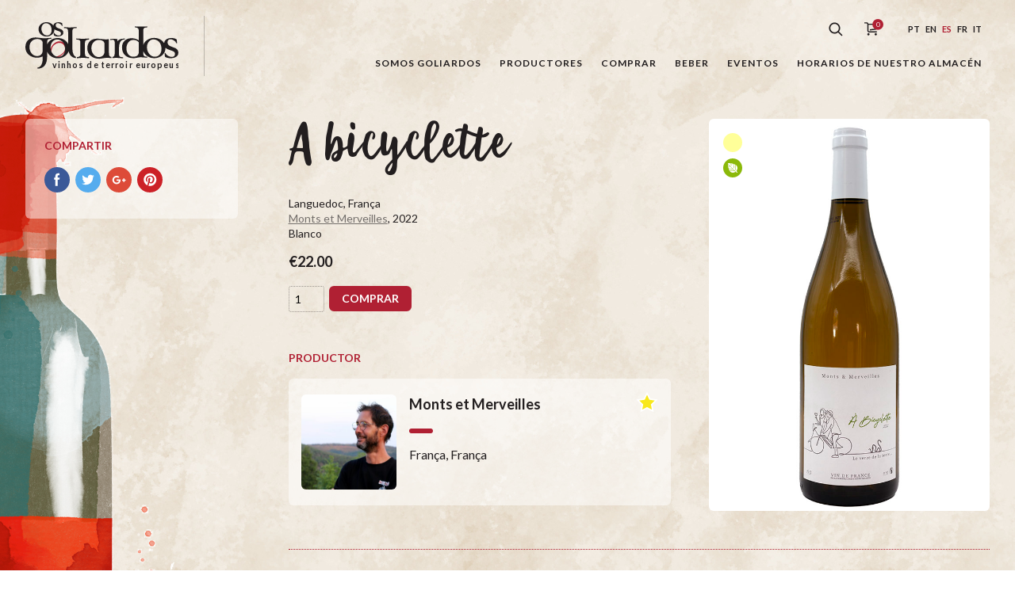

--- FILE ---
content_type: text/html; charset=UTF-8
request_url: https://osgoliardos.com/es/produto/a-bicyclette-3/
body_size: 15888
content:
<!doctype html>
<html lang="es">
<head>
	<meta charset="UTF-8">
	<meta name="viewport" content="width=device-width, initial-scale=1">
	<!--noptimize-->
	<!--
		
 __                                            __     
/\ \__  __                                    /\ \    
\ \ ,_\/\_\    ___   __  __     __     ___    \_\ \   
 \ \ \/\/\ \ /' _ `\/\ \/\ \  /'_ `\  / __`\  /'_` \  
  \ \ \_\ \ \/\ \/\ \ \ \_\ \/\ \L\ \/\ \L\ \/\ \L\ \ 
   \ \__\\ \_\ \_\ \_\/`____ \ \____ \ \____/\ \___,_\
    \/__/ \/_/\/_/\/_/`/___/> \/___L\ \/___/  \/__,_ /
                         /\___/ /\____/               
                         \/__/  \_/__/                


		http://www.tinygod.pt/   WordPress Expert

	-->
	<!--/noptimize-->
	<!-- begin wp_head -->
	<title>A bicyclette &#8211; Os Goliardos</title>
<meta name='robots' content='max-image-preview:large' />
<link rel="alternate" href="https://osgoliardos.com/pt/produto/a-bicyclette/" hreflang="pt" />
<link rel="alternate" href="https://osgoliardos.com/en/produto/a-bicyclette-2/" hreflang="en" />
<link rel="alternate" href="https://osgoliardos.com/es/produto/a-bicyclette-3/" hreflang="es" />
<link rel="alternate" href="https://osgoliardos.com/fr/produto/a-bicyclette-4/" hreflang="fr" />
<link rel="alternate" href="https://osgoliardos.com/it/produto/a-bicyclette-5/" hreflang="it" />
<link rel="alternate" type="application/rss+xml" title="Os Goliardos &raquo; Feed" href="https://osgoliardos.com/es/feed/" />
<link rel="alternate" type="application/rss+xml" title="Os Goliardos &raquo; Feed de los comentarios" href="https://osgoliardos.com/es/comments/feed/" />
<link rel='stylesheet' id='wp-block-library-css' href='https://osgoliardos.com/wp-includes/css/dist/block-library/style.min.css' type='text/css' media='all' />
<style id='classic-theme-styles-inline-css' type='text/css'>
/*! This file is auto-generated */
.wp-block-button__link{color:#fff;background-color:#32373c;border-radius:9999px;box-shadow:none;text-decoration:none;padding:calc(.667em + 2px) calc(1.333em + 2px);font-size:1.125em}.wp-block-file__button{background:#32373c;color:#fff;text-decoration:none}
</style>
<style id='global-styles-inline-css' type='text/css'>
body{--wp--preset--color--black: #000000;--wp--preset--color--cyan-bluish-gray: #abb8c3;--wp--preset--color--white: #ffffff;--wp--preset--color--pale-pink: #f78da7;--wp--preset--color--vivid-red: #cf2e2e;--wp--preset--color--luminous-vivid-orange: #ff6900;--wp--preset--color--luminous-vivid-amber: #fcb900;--wp--preset--color--light-green-cyan: #7bdcb5;--wp--preset--color--vivid-green-cyan: #00d084;--wp--preset--color--pale-cyan-blue: #8ed1fc;--wp--preset--color--vivid-cyan-blue: #0693e3;--wp--preset--color--vivid-purple: #9b51e0;--wp--preset--gradient--vivid-cyan-blue-to-vivid-purple: linear-gradient(135deg,rgba(6,147,227,1) 0%,rgb(155,81,224) 100%);--wp--preset--gradient--light-green-cyan-to-vivid-green-cyan: linear-gradient(135deg,rgb(122,220,180) 0%,rgb(0,208,130) 100%);--wp--preset--gradient--luminous-vivid-amber-to-luminous-vivid-orange: linear-gradient(135deg,rgba(252,185,0,1) 0%,rgba(255,105,0,1) 100%);--wp--preset--gradient--luminous-vivid-orange-to-vivid-red: linear-gradient(135deg,rgba(255,105,0,1) 0%,rgb(207,46,46) 100%);--wp--preset--gradient--very-light-gray-to-cyan-bluish-gray: linear-gradient(135deg,rgb(238,238,238) 0%,rgb(169,184,195) 100%);--wp--preset--gradient--cool-to-warm-spectrum: linear-gradient(135deg,rgb(74,234,220) 0%,rgb(151,120,209) 20%,rgb(207,42,186) 40%,rgb(238,44,130) 60%,rgb(251,105,98) 80%,rgb(254,248,76) 100%);--wp--preset--gradient--blush-light-purple: linear-gradient(135deg,rgb(255,206,236) 0%,rgb(152,150,240) 100%);--wp--preset--gradient--blush-bordeaux: linear-gradient(135deg,rgb(254,205,165) 0%,rgb(254,45,45) 50%,rgb(107,0,62) 100%);--wp--preset--gradient--luminous-dusk: linear-gradient(135deg,rgb(255,203,112) 0%,rgb(199,81,192) 50%,rgb(65,88,208) 100%);--wp--preset--gradient--pale-ocean: linear-gradient(135deg,rgb(255,245,203) 0%,rgb(182,227,212) 50%,rgb(51,167,181) 100%);--wp--preset--gradient--electric-grass: linear-gradient(135deg,rgb(202,248,128) 0%,rgb(113,206,126) 100%);--wp--preset--gradient--midnight: linear-gradient(135deg,rgb(2,3,129) 0%,rgb(40,116,252) 100%);--wp--preset--font-size--small: 13px;--wp--preset--font-size--medium: 20px;--wp--preset--font-size--large: 36px;--wp--preset--font-size--x-large: 42px;--wp--preset--spacing--20: 0.44rem;--wp--preset--spacing--30: 0.67rem;--wp--preset--spacing--40: 1rem;--wp--preset--spacing--50: 1.5rem;--wp--preset--spacing--60: 2.25rem;--wp--preset--spacing--70: 3.38rem;--wp--preset--spacing--80: 5.06rem;--wp--preset--shadow--natural: 6px 6px 9px rgba(0, 0, 0, 0.2);--wp--preset--shadow--deep: 12px 12px 50px rgba(0, 0, 0, 0.4);--wp--preset--shadow--sharp: 6px 6px 0px rgba(0, 0, 0, 0.2);--wp--preset--shadow--outlined: 6px 6px 0px -3px rgba(255, 255, 255, 1), 6px 6px rgba(0, 0, 0, 1);--wp--preset--shadow--crisp: 6px 6px 0px rgba(0, 0, 0, 1);}:where(.is-layout-flex){gap: 0.5em;}:where(.is-layout-grid){gap: 0.5em;}body .is-layout-flow > .alignleft{float: left;margin-inline-start: 0;margin-inline-end: 2em;}body .is-layout-flow > .alignright{float: right;margin-inline-start: 2em;margin-inline-end: 0;}body .is-layout-flow > .aligncenter{margin-left: auto !important;margin-right: auto !important;}body .is-layout-constrained > .alignleft{float: left;margin-inline-start: 0;margin-inline-end: 2em;}body .is-layout-constrained > .alignright{float: right;margin-inline-start: 2em;margin-inline-end: 0;}body .is-layout-constrained > .aligncenter{margin-left: auto !important;margin-right: auto !important;}body .is-layout-constrained > :where(:not(.alignleft):not(.alignright):not(.alignfull)){max-width: var(--wp--style--global--content-size);margin-left: auto !important;margin-right: auto !important;}body .is-layout-constrained > .alignwide{max-width: var(--wp--style--global--wide-size);}body .is-layout-flex{display: flex;}body .is-layout-flex{flex-wrap: wrap;align-items: center;}body .is-layout-flex > *{margin: 0;}body .is-layout-grid{display: grid;}body .is-layout-grid > *{margin: 0;}:where(.wp-block-columns.is-layout-flex){gap: 2em;}:where(.wp-block-columns.is-layout-grid){gap: 2em;}:where(.wp-block-post-template.is-layout-flex){gap: 1.25em;}:where(.wp-block-post-template.is-layout-grid){gap: 1.25em;}.has-black-color{color: var(--wp--preset--color--black) !important;}.has-cyan-bluish-gray-color{color: var(--wp--preset--color--cyan-bluish-gray) !important;}.has-white-color{color: var(--wp--preset--color--white) !important;}.has-pale-pink-color{color: var(--wp--preset--color--pale-pink) !important;}.has-vivid-red-color{color: var(--wp--preset--color--vivid-red) !important;}.has-luminous-vivid-orange-color{color: var(--wp--preset--color--luminous-vivid-orange) !important;}.has-luminous-vivid-amber-color{color: var(--wp--preset--color--luminous-vivid-amber) !important;}.has-light-green-cyan-color{color: var(--wp--preset--color--light-green-cyan) !important;}.has-vivid-green-cyan-color{color: var(--wp--preset--color--vivid-green-cyan) !important;}.has-pale-cyan-blue-color{color: var(--wp--preset--color--pale-cyan-blue) !important;}.has-vivid-cyan-blue-color{color: var(--wp--preset--color--vivid-cyan-blue) !important;}.has-vivid-purple-color{color: var(--wp--preset--color--vivid-purple) !important;}.has-black-background-color{background-color: var(--wp--preset--color--black) !important;}.has-cyan-bluish-gray-background-color{background-color: var(--wp--preset--color--cyan-bluish-gray) !important;}.has-white-background-color{background-color: var(--wp--preset--color--white) !important;}.has-pale-pink-background-color{background-color: var(--wp--preset--color--pale-pink) !important;}.has-vivid-red-background-color{background-color: var(--wp--preset--color--vivid-red) !important;}.has-luminous-vivid-orange-background-color{background-color: var(--wp--preset--color--luminous-vivid-orange) !important;}.has-luminous-vivid-amber-background-color{background-color: var(--wp--preset--color--luminous-vivid-amber) !important;}.has-light-green-cyan-background-color{background-color: var(--wp--preset--color--light-green-cyan) !important;}.has-vivid-green-cyan-background-color{background-color: var(--wp--preset--color--vivid-green-cyan) !important;}.has-pale-cyan-blue-background-color{background-color: var(--wp--preset--color--pale-cyan-blue) !important;}.has-vivid-cyan-blue-background-color{background-color: var(--wp--preset--color--vivid-cyan-blue) !important;}.has-vivid-purple-background-color{background-color: var(--wp--preset--color--vivid-purple) !important;}.has-black-border-color{border-color: var(--wp--preset--color--black) !important;}.has-cyan-bluish-gray-border-color{border-color: var(--wp--preset--color--cyan-bluish-gray) !important;}.has-white-border-color{border-color: var(--wp--preset--color--white) !important;}.has-pale-pink-border-color{border-color: var(--wp--preset--color--pale-pink) !important;}.has-vivid-red-border-color{border-color: var(--wp--preset--color--vivid-red) !important;}.has-luminous-vivid-orange-border-color{border-color: var(--wp--preset--color--luminous-vivid-orange) !important;}.has-luminous-vivid-amber-border-color{border-color: var(--wp--preset--color--luminous-vivid-amber) !important;}.has-light-green-cyan-border-color{border-color: var(--wp--preset--color--light-green-cyan) !important;}.has-vivid-green-cyan-border-color{border-color: var(--wp--preset--color--vivid-green-cyan) !important;}.has-pale-cyan-blue-border-color{border-color: var(--wp--preset--color--pale-cyan-blue) !important;}.has-vivid-cyan-blue-border-color{border-color: var(--wp--preset--color--vivid-cyan-blue) !important;}.has-vivid-purple-border-color{border-color: var(--wp--preset--color--vivid-purple) !important;}.has-vivid-cyan-blue-to-vivid-purple-gradient-background{background: var(--wp--preset--gradient--vivid-cyan-blue-to-vivid-purple) !important;}.has-light-green-cyan-to-vivid-green-cyan-gradient-background{background: var(--wp--preset--gradient--light-green-cyan-to-vivid-green-cyan) !important;}.has-luminous-vivid-amber-to-luminous-vivid-orange-gradient-background{background: var(--wp--preset--gradient--luminous-vivid-amber-to-luminous-vivid-orange) !important;}.has-luminous-vivid-orange-to-vivid-red-gradient-background{background: var(--wp--preset--gradient--luminous-vivid-orange-to-vivid-red) !important;}.has-very-light-gray-to-cyan-bluish-gray-gradient-background{background: var(--wp--preset--gradient--very-light-gray-to-cyan-bluish-gray) !important;}.has-cool-to-warm-spectrum-gradient-background{background: var(--wp--preset--gradient--cool-to-warm-spectrum) !important;}.has-blush-light-purple-gradient-background{background: var(--wp--preset--gradient--blush-light-purple) !important;}.has-blush-bordeaux-gradient-background{background: var(--wp--preset--gradient--blush-bordeaux) !important;}.has-luminous-dusk-gradient-background{background: var(--wp--preset--gradient--luminous-dusk) !important;}.has-pale-ocean-gradient-background{background: var(--wp--preset--gradient--pale-ocean) !important;}.has-electric-grass-gradient-background{background: var(--wp--preset--gradient--electric-grass) !important;}.has-midnight-gradient-background{background: var(--wp--preset--gradient--midnight) !important;}.has-small-font-size{font-size: var(--wp--preset--font-size--small) !important;}.has-medium-font-size{font-size: var(--wp--preset--font-size--medium) !important;}.has-large-font-size{font-size: var(--wp--preset--font-size--large) !important;}.has-x-large-font-size{font-size: var(--wp--preset--font-size--x-large) !important;}
.wp-block-navigation a:where(:not(.wp-element-button)){color: inherit;}
:where(.wp-block-post-template.is-layout-flex){gap: 1.25em;}:where(.wp-block-post-template.is-layout-grid){gap: 1.25em;}
:where(.wp-block-columns.is-layout-flex){gap: 2em;}:where(.wp-block-columns.is-layout-grid){gap: 2em;}
.wp-block-pullquote{font-size: 1.5em;line-height: 1.6;}
</style>
<link rel='stylesheet' id='gol-css-css' href='https://osgoliardos.com/wp-content/themes/os-goliardos/style.css' type='text/css' media='all' />
<link rel="https://api.w.org/" href="https://osgoliardos.com/wp-json/" /><link rel="alternate" type="application/json" href="https://osgoliardos.com/wp-json/wp/v2/product/63764" /><link rel="EditURI" type="application/rsd+xml" title="RSD" href="https://osgoliardos.com/xmlrpc.php?rsd" />
<meta name="generator" content="WordPress 6.4.7" />
<link rel="canonical" href="https://osgoliardos.com/es/produto/a-bicyclette-3/" />
<link rel='shortlink' href='https://osgoliardos.com/?p=63764' />
	<!-- Global site tag (gtag.js) - Google Analytics -->
	<script async src="https://www.googletagmanager.com/gtag/js?id=UA-117605494-1"></script>
	<script>
	  window.dataLayer = window.dataLayer || [];
	  function gtag(){dataLayer.push(arguments);}
	  gtag('js', new Date());

	  gtag('config', 'UA-117605494-1');
	</script>
	<link rel="icon" href="https://osgoliardos.com/wp-content/uploads/2020/11/cropped-1010583_729676920383774_2062953257_n-32x32.jpg" sizes="32x32" />
<link rel="icon" href="https://osgoliardos.com/wp-content/uploads/2020/11/cropped-1010583_729676920383774_2062953257_n-192x192.jpg" sizes="192x192" />
<link rel="apple-touch-icon" href="https://osgoliardos.com/wp-content/uploads/2020/11/cropped-1010583_729676920383774_2062953257_n-180x180.jpg" />
<meta name="msapplication-TileImage" content="https://osgoliardos.com/wp-content/uploads/2020/11/cropped-1010583_729676920383774_2062953257_n-270x270.jpg" />
</head>
<body class="product-template-default single single-product postid-63764">

<div class="wrapper js-vue-wrapper" id="js-wrapper" :class="{'page-is-scrolling': windowScrollTop > 1, 'menu-is-open': mobileMenuOpen }">

	<header role="banner" class="js-navigation">
		<div class="container">

			<a href="https://osgoliardos.com/es/" class="logo-os-goliardos">
	<h1 class="hide-text">Os Goliardos - Vinhos de Terroir Europeus</h1>
    <svg xmlns="http://www.w3.org/2000/svg" viewBox="0 0 517 166" class="logo-os-goliardos__image">
        <g fill="none" fill-rule="evenodd">
            <path fill="#B02032" d="M109.282,119.446 L103.981,116.843 C112.044,114.588 119.062,110.936 125.034,105.878 C130.05,101.629 132.987,96.929 133.848,91.769 C134.761,86.672 133.255,81.597 129.321,76.539 C125.42,71.915 120.289,69.756 113.93,70.057 C111.059,70.228 108.282,70.842 105.597,71.897 C103.042,72.959 100.508,74.523 98.002,76.585 C91.232,81.891 88.05,89.189 88.456,98.471 L88.649,99.698 L89.077,101.591 C83.037,92.905 85.15,83.581 95.414,73.608 C101.03,67.912 107.417,64.971 114.578,64.789 C122.315,64.336 128.541,67.287 133.25,73.645 C142.137,85.2 139.633,97.02 125.738,109.099 C120.814,113.379 115.328,116.828 109.282,119.446 Z"/>
            <path class="logo-os-goliardos__fill" d="M338.2 55.633C336.745 56.553 335.374 57.607 334.084 58.79L332.752 58.788C327.141 58.788 322.847 61.901 319.867 68.126 317.497 73.035 316.315 78.554 316.315 84.695L316.315 109.148C316.315 113.361 317.763 116.032 320.655 117.171 321.795 117.697 324.995 118.182 330.253 118.619L330.253 121.774C327.799 121.774 323.855 121.599 318.42 121.249 313.074 120.811 309.039 120.589 306.322 120.589 304.219 120.589 301.064 120.811 296.857 121.249L294.169 121.459 294.169 117.75C296.325 117.218 297.924 116.453 298.962 115.464 300.889 113.537 301.853 109.765 301.853 104.156L301.853 68.258C301.853 64.049 300.405 61.287 297.515 59.973 295.673 59.184 291.803 60.118 286.896 60.118L286.896 56.962C289.611 56.962 293.251 56.292 298.962 56.292 304.065 56.292 307.944 56.949 310.662 56.949L310.662 64.443C315.397 58.57 322.76 55.633 332.752 55.633L338.2 55.633zM290.692 121.536C289.312 121.431 287.751 121.287 286.01 121.108 281.887 120.667 278.774 120.45 276.675 120.45 273.166 120.45 268.346 120.975 262.207 122.026 256.161 123.079 251.734 123.604 248.926 123.604 238.059 123.604 228.854 120.495 221.319 114.27 213.253 107.605 209.222 98.972 209.222 88.366 209.222 78.019 212.156 70.001 218.031 64.302 223.99 58.514 232.189 55.622 242.616 55.622 245.688 55.622 250.506 56.061 257.079 56.939 263.743 57.728 268.78 58.122 272.201 58.122 275.007 58.122 276.583 57.901 281.67 57.464L281.67 59.962 281.67 61.804 281.67 71.27 282.324 105.987C282.413 110.281 283.288 113.305 284.953 115.058 286.208 116.256 288.12 117.084 290.692 117.537L290.692 121.536zM267.267 99.617L267.267 73.187C267.267 69.069 265.246 65.737 261.216 63.195 257.622 61.003 253.546 59.906 248.99 59.906 241.187 59.906 234.919 62.537 230.188 67.796 225.454 73.058 223.085 79.676 223.085 87.654 223.085 95.628 225.321 102.554 229.791 108.426 234.522 114.742 240.486 117.897 247.675 117.897 253.809 117.897 258.629 116.099 262.139 112.506 265.556 109.173 267.267 104.879 267.267 99.617zM144.356 73.3456L144.356 33.674C144.356 27.976 143.433 24.251 141.594 22.498 139.842 20.657 136.115 19.739 130.418 19.739L130.418 16.581C132.259 16.581 135.238 16.801 139.356 17.238 143.479 17.678 146.635 17.895 148.824 17.895 151.542 17.895 155.619 17.678 161.051 17.238 166.576 16.801 170.74 16.581 173.545 16.581L173.545 19.739C168.55 19.739 165.174 20.131 163.422 20.919 160.442 22.059 158.949 24.646 158.949 28.679L158.949 91.927C158.949 98.152 160.087 103.673 162.369 108.497 164.508 112.895 167.263 115.707 170.639 117.007L170.639 121.522C157.523 120.058 149.317 112.2751 146.019 98.169 144.298 103.4015 141.176 108.0469 136.654 112.106 129.38 118.592 120.615 121.922 110.357 122.097 100.104 122.272 91.162 119.208 83.539 112.895 78.8373 109.0525 75.4925 104.6138 73.503 99.5776L73.503 115.16C73.503 143.037 62.503 156.975 40.5 156.975L41.155 153.161C46.855 153.161 51.282 149.872 54.437 143.3 56.979 138.126 58.251 132.343 58.251 125.942L58.251 115.819C51.587 118.71 45.495 120.155 39.974 120.155 29.191 120.155 19.987 117.049 12.363 110.82 4.122 104.072 0 95.394 0 84.787 0 74.618 3.028 66.597 9.075 60.723 15.212 54.762 23.362 51.783 33.531 51.783 36.949 51.783 42.035 52.219 48.783 53.095 55.531 53.884 60.617 54.28 64.035 54.28 66.489 54.28 70.302 54.105 75.476 53.754 80.646 53.314 84.636 53.095 87.439 53.095L87.439 56.252C82.528 56.252 79.156 56.821 77.313 57.962 74.772 59.627 73.503 62.828 73.503 67.561L73.503 75.3972C75.3785 70.6428 78.4587 66.4425 82.746 62.796 89.935 56.748 98.527 53.635 108.517 53.459 118.511 53.285 127.232 56.09 134.685 61.875 138.978 65.2 142.202 69.0233 144.356 73.3456zM129.293 71.081C127.104 67.311 123.945 64.287 119.825 62.007 115.794 59.64 111.588 58.456 107.203 58.456 100.806 58.456 95.499 61.087 91.292 66.345 87.173 71.607 85.112 77.831 85.112 85.018 85.112 93.522 87.565 100.882 92.477 107.108 97.651 113.771 104.048 117.102 111.672 117.102 118.861 117.102 124.516 114.431 128.638 109.082 132.319 104.17 134.158 97.995 134.158 90.542 134.158 83.528 132.536 77.041 129.293 71.081zM58.251 96.095L58.251 69.533C58.251 65.413 56.277 62.168 52.334 59.804 48.916 57.873 44.969 56.911 40.5 56.911 32.434 56.911 25.992 59.452 21.171 64.537 16.352 69.533 13.94 76.064 13.94 84.127 13.94 92.193 16.173 99.165 20.646 105.036 25.465 111.35 31.688 114.504 39.315 114.504 45.19 114.504 49.793 112.835 53.122 109.505 56.54 106.088 58.251 101.619 58.251 96.095z"/>
            <path class="logo-os-goliardos__fill" d="M174.116 121.76L174.116 117.796C174.533 117.834 174.954 117.848 175.384 117.848L175.493 117.848C178.48 117.642 180.643 117.154 181.989 116.383 184.531 114.897 185.803 111.826 185.803 107.178L185.803 68.52C185.803 64.226 184.442 61.42 181.726 60.106 180.061 59.317 176.772 58.92 171.866 58.92L171.866 55.108C180.534 55.545 187.717 55.985 193.41 56.421 193.472 56.393 200.665 55.957 214.995 55.108L214.995 58.92C209.38 58.92 205.657 59.931 203.817 61.946 201.976 63.875 201.055 67.731 201.055 73.519L201.055 101.527C201.055 107.925 201.8 112.177 203.291 114.28 205.13 116.734 209.032 117.96 214.995 117.96L214.995 121.774C212.625 121.774 209.25 121.557 204.869 121.119 200.575 120.681 197.419 120.459 195.4 120.459 192.596 120.459 188.564 120.681 183.304 121.119 179.879 121.41 177.579 121.687 175.354 121.785L174.116 121.76zM398.474 97.3594L398.474 106.127C398.474 110.687 399.788 113.711 402.418 115.202 404.257 116.253 407.5 116.779 412.147 116.779L412.147 119.934C409.428 119.934 405.484 119.713 400.313 119.279 395.229 118.84 391.459 118.619 389.006 118.619 386.377 118.619 382.475 119.145 377.306 120.197 372.219 121.249 368.188 121.774 365.208 121.774 353.462 121.774 344.127 118.577 337.201 112.177 330.012 105.601 326.422 96.487 326.422 84.829 326.422 75.62 329.485 68.171 335.623 62.472 341.495 56.949 349.076 54.189 358.369 54.189 368.188 54.189 376.513 56.686 383.352 61.685L383.352 32.492C383.352 26.795 382.431 22.936 380.59 20.919 378.837 18.904 375.201 17.765 369.677 17.502L369.677 14.345C379.495 14.872 386.552 15.09 390.846 15.002 393.213 15.002 400.313 14.784 412.147 14.345L412.147 17.502C407.149 17.94 403.949 18.466 402.546 19.079 399.83 20.394 398.474 22.981 398.474 26.839L398.474 76.9607C400.239 71.4205 403.545 66.589 408.391 62.465 415.58 56.416 424.171 53.304 434.165 53.13 444.155 52.953 452.876 55.759 460.328 61.544 463.967 64.3618 466.838 67.538 468.94 71.0721 469.073 65.4268 471.613 61.0275 476.558 57.873 481.027 54.979 486.593 53.532 493.258 53.532 500.531 53.532 506.49 55.108 511.138 58.266 512.015 65.0148 512.452 69.4437 512.452 71.545L510.479 71.545C508.642 67.427 505.746 64.097 501.803 61.553 497.943 59.012 494.133 57.74 490.365 57.74 483.613 57.74 480.238 61.29 480.238 68.389 480.238 74.088 483.396 78.34 489.706 81.144 495.58 83.423 501.452 85.706 507.324 87.983 513.637 91.401 516.792 96.62 516.792 103.631 516.792 109.505 514.033 114.105 508.509 117.435 503.685 120.33 497.682 121.774 490.495 121.774 482.692 121.774 476.337 120.155 471.43 116.909 471.255 114.196 470.861 109.765 470.245 103.631L472.744 103.631C474.585 107.752 477.697 111.125 482.079 113.754 486.109 116.211 490.19 117.435 494.309 117.435 501.759 117.435 505.483 113.888 505.483 106.786 505.483 102.492 502.329 99.204 496.016 96.925 485.412 93.157 479.537 90.92 478.398 90.22 476.325 88.9231 474.592 87.3801 473.201 85.5912 473.205 85.684 473.21 85.7769 473.214 85.87 473.651 96.214 470.014 104.851 462.301 111.777 455.024 118.262 446.262 121.592 436.005 121.767 425.748 121.942 416.807 118.875 409.183 112.563 403.903 108.2495 400.334 103.1808 398.474 97.3594zM383.352 99.291L383.352 68.521C378.794 62.735 372.748 59.843 365.208 59.843 357.843 59.843 351.927 62.824 347.457 68.785 343.423 74.218 341.408 80.84 341.408 88.643 341.408 96.354 343.334 102.839 347.193 108.1 351.4 113.888 357.186 116.779 364.549 116.779 377.084 116.779 383.352 110.949 383.352 99.291zM454.938 70.751C452.746 66.98 449.592 63.956 445.47 61.676 441.438 59.31 437.231 58.125 432.846 58.125 426.449 58.125 421.146 60.756 416.936 66.016 412.82 71.275 410.759 77.499 410.759 84.688 410.759 93.192 413.214 100.553 418.121 106.779 423.296 113.438 429.692 116.772 437.316 116.772 444.505 116.772 450.16 114.097 454.281 108.752 457.963 103.841 459.802 97.662 459.802 90.213 459.802 83.199 458.18 76.71 454.938 70.751zM98.206 23.545C98.3864 30.623 95.8181 36.547 90.503 41.321 85.378 45.892 79.202 48.237 71.978 48.359 64.753 48.484 58.454 46.323 53.08 41.876 47.335 37.184 44.468 31.222 44.468 23.998 44.468 16.957 47.152 11.152 52.523 6.583 57.588 2.32 63.642.128 70.681.006 77.719-.119 83.864 1.858 89.115 5.933 91.3581 7.67 93.1867 9.601 94.6007 11.725 94.909 8.142 96.6839 5.315 99.926 3.248 103.074 1.209 106.996.189 111.689.189 116.815.189 121.014 1.3 124.288 3.524 124.904 8.28 125.213 11.399 125.213 12.88L123.822 12.88C122.528 9.979 120.488 7.633 117.709 5.841 114.991 4.05 112.307 3.155 109.649 3.155 104.896 3.155 102.52 5.656 102.52 10.658 102.52 14.671 104.742 17.667 109.187 19.644 113.327 21.249 117.462 22.854 121.599 24.46 126.047 26.869 128.27 30.543 128.27 35.484 128.27 39.623 126.324 42.865 122.433 45.211 119.037 47.248 114.806 48.268 109.745 48.268 104.248 48.268 99.771 47.126 96.312 44.84 96.189 42.926 95.912 39.806 95.477 35.484L97.237 35.484C98.534 38.389 100.729 40.765 103.813 42.618 106.656 44.348 109.527 45.211 112.429 45.211 117.68 45.211 120.303 42.711 120.303 37.708 120.303 34.682 118.079 32.366 113.635 30.761 106.162 28.104 102.026 26.53 101.219 26.034 100.065 25.313 99.0604 24.483 98.206 23.545zM85.315 12.419C83.773 9.762 81.547 7.633 78.648 6.026 75.805 4.358 72.843 3.524 69.755 3.524 65.248 3.524 61.511 5.377 58.545 9.083 55.643 12.789 54.192 17.174 54.192 22.238 54.192 28.228 55.919 33.416 59.379 37.802 63.025 42.495 67.529 44.84 72.903 44.84 77.968 44.84 81.95 42.958 84.853 39.191 87.447 35.731 88.744 31.377 88.744 26.128 88.744 21.188 87.601 16.619 85.315 12.419z"/>
            <text>
                <tspan x="90" y="155" text-anchor="left">Vinhos de Terroir Europeus</tspan>
            </text>
        </g>
    </svg>
</a>
			<button :class="{ 'button__main-menu':1, 'is-open': mobileMenuOpen }"  title="Menu" @click.prevent="toggleMobileMenu">
	<span></span>
	<span></span>
	<span></span>
	<span></span>
</button>

			<nav role="navigation">

				<div class="top-menu">

					<form role="search" @submit.prevent="searchAction" action="https://osgoliardos.com/es/" accept-charset="utf-8" :class="{'search-is-open': searchIsOpen }">
    <label for="search-field" class="hide-text">Búsqueda</label>
    <input type="search" placeholder="Búsqueda..." id="search-field" name="s" v-model="searchTerms">
    <button class="search-button" @click.prevent="toggleSearchButton">
        <svg xmlns="http://www.w3.org/2000/svg" viewBox="0 0 18 18">
            <path class="search-button__icon" fill-rule="evenodd" d="M1174.51855,54.3046875 L1173.30469,55.5185547 L1168.78223,50.9960938 C1167.55762,51.9521484 1166.05371,52.4785156 1164.46387,52.4785156 C1162.59473,52.4785156 1160.83301,51.7480469 1159.50098,50.4267578 C1158.17969,49.1054688 1157.44922,47.34375 1157.44922,45.4638672 C1157.44922,43.5839844 1158.17969,41.8222656 1159.50098,40.5009766 C1160.83301,39.1796875 1162.59473,38.4492188 1164.46387,38.4492188 C1166.34375,38.4492188 1168.10547,39.1796875 1169.42676,40.5009766 C1170.75879,41.8222656 1171.48926,43.5839844 1171.48926,45.4638672 C1171.48926,47.0537109 1170.95215,48.5576172 1169.99609,49.7822266 L1174.51855,54.3046875 Z M1160.7041,49.2128906 C1161.71387,50.2226562 1163.0459,50.7705078 1164.46387,50.7705078 C1165.88184,50.7705078 1167.21387,50.2226562 1168.22363,49.2128906 C1169.22266,48.2138672 1169.77051,46.8818359 1169.77051,45.4638672 C1169.77051,44.0458984 1169.22266,42.7138672 1168.22363,41.7041016 C1167.21387,40.7050781 1165.88184,40.1572266 1164.46387,40.1572266 C1163.0459,40.1572266 1161.71387,40.7050781 1160.71484,41.7041016 C1159.70508,42.7138672 1159.15723,44.0458984 1159.15723,45.4638672 C1159.15723,46.8818359 1159.70508,48.2138672 1160.7041,49.2128906 Z" transform="translate(-1157 -38)"></path>
        </svg>
    </button>
</form>
					<a class="cart-button" href="https://osgoliardos.com/es/carro-de-la-compra/" title="Cesta de compras" v-cloak>
    <svg xmlns="http://www.w3.org/2000/svg" viewbox="0 0 26 23">
        <g fill="none" fill-rule="evenodd" transform="translate(0 -3)" class="cart-button__icon">
            <path class="cart-button__fill" d="M5.49804688,9.4375 C5.15625,8.36328125 4.11132812,7.5625 2.91015625,7.5625 L0,7.5625 L0,9.125 L2.91015625,9.125 C3.52539062,9.125 4.0625,9.6328125 4.0625,10.1992188 L4.0625,19.1152344 C4.0625,20.5507812 5.17578125,21.625 6.66015625,21.625 L17.1875,21.625 L17.1875,20.0625 L6.66015625,20.0625 C6.02539062,20.0625 5.625,19.6914062 5.625,19.1152344 L5.625,11 L16.7480469,11 C16.6308594,12.5527344 16.4550781,14.7109375 16.3671875,15.2578125 C16.2792969,15.8242188 15.7519531,16.2441406 14.9804688,16.3417969 C14.1015625,16.46875 9.56054688,16.9863281 7.5,17.2402344 L7.5,18.8125 C9.46289062,18.578125 14.2675781,18.0214844 15.1855469,17.8945312 C16.6503906,17.6894531 17.7246094,16.7519531 17.9101562,15.4921875 C18.046875,14.6132812 18.359375,10.453125 18.3691406,10.2773438 L18.4375,9.4375 L5.49804688,9.4375 Z"></path>
            <ellipse cx="18.5" cy="10.5" fill="#B02033" rx="7.5" ry="7.5" class="cart-button__qty"></ellipse>
            <text>
                <tspan x="18.5" y="14" text-anchor="middle">{{ cartTotalCount }}</tspan>
            </text>
            <path class="cart-button__fill" d="M15.625 22.5625C14.765625 22.5625 14.0625 23.265625 14.0625 24.125 14.0625 24.984375 14.765625 25.6875 15.625 25.6875 16.484375 25.6875 17.1875 24.984375 17.1875 24.125 17.1875 23.265625 16.484375 22.5625 15.625 22.5625zM5.625 22.5625C4.765625 22.5625 4.0625 23.265625 4.0625 24.125 4.0625 24.984375 4.765625 25.6875 5.625 25.6875 6.484375 25.6875 7.1875 24.984375 7.1875 24.125 7.1875 23.265625 6.484375 22.5625 5.625 22.5625z"></path>
        </g>
    </svg>
</a>
					<ul class="languages">
			<li>
			<a class="" href="https://osgoliardos.com/pt/produto/a-bicyclette/" title="Português">pt</a>
		</li>
			<li>
			<a class="" href="https://osgoliardos.com/en/produto/a-bicyclette-2/" title="English">en</a>
		</li>
			<li>
			<a class="is-selected" href="https://osgoliardos.com/es/produto/a-bicyclette-3/" title="Español">es</a>
		</li>
			<li>
			<a class="" href="https://osgoliardos.com/fr/produto/a-bicyclette-4/" title="Français">fr</a>
		</li>
			<li>
			<a class="" href="https://osgoliardos.com/it/produto/a-bicyclette-5/" title="Italiano">it</a>
		</li>
	</ul>
				</div>

				<ul class="main-menu">
					<li id="menu-item-41934" class="menu-item menu-item-type-post_type menu-item-object-page menu-item-has-children menu-item-41934"><a href="https://osgoliardos.com/pt/somos-goliardos-en/">Somos Goliardos</a>
<ul class="sub-menu">
	<li id="menu-item-41940" class="menu-item menu-item-type-post_type menu-item-object-page menu-item-41940"><a href="https://osgoliardos.com/pt/somos-goliardos-en/">Somos Goliardos</a></li>
	<li id="menu-item-41936" class="menu-item menu-item-type-post_type menu-item-object-page menu-item-41936"><a href="https://osgoliardos.com/es/somos-goliardos-en/el-proyecto/">El proyecto</a></li>
	<li id="menu-item-41937" class="menu-item menu-item-type-post_type menu-item-object-page menu-item-41937"><a href="https://osgoliardos.com/es/somos-goliardos-en/lo-que-hacemos/">Lo que hacemos</a></li>
	<li id="menu-item-41938" class="menu-item menu-item-type-post_type menu-item-object-page menu-item-41938"><a href="https://osgoliardos.com/es/el-equipo/">El equipo</a></li>
	<li id="menu-item-41935" class="menu-item menu-item-type-post_type menu-item-object-page menu-item-41935"><a href="https://osgoliardos.com/es/contactos-2/">Contactos</a></li>
</ul>
</li>
<li id="menu-item-41933" class="menu-item menu-item-type-post_type menu-item-object-page menu-item-has-children menu-item-41933"><a href="https://osgoliardos.com/es/portfolio-2/">Productores</a>
<ul class="sub-menu">
	<li id="menu-item-41941" class="menu-item menu-item-type-post_type menu-item-object-page menu-item-41941"><a href="https://osgoliardos.com/es/portfolio-2/">Nuestros productores</a></li>
	<li id="menu-item-41939" class="menu-item menu-item-type-post_type menu-item-object-page menu-item-41939"><a href="https://osgoliardos.com/es/criterios-de-seleccon/">Criterios de selección</a></li>
	<li id="menu-item-41921" class="menu-item menu-item-type-post_type menu-item-object-page menu-item-41921"><a href="https://osgoliardos.com/es/coleccion-uvelhas-negras/">Colección Uvelhas Negras</a></li>
</ul>
</li>
<li id="menu-item-41922" class="menu-item menu-item-type-post_type menu-item-object-page menu-item-has-children menu-item-41922"><a href="https://osgoliardos.com/es/comprar-vinos/">Comprar</a>
<ul class="sub-menu">
	<li id="menu-item-64492" class="menu-item menu-item-type-post_type menu-item-object-page menu-item-64492"><a href="https://osgoliardos.com/es/comprar-vinos/comprar-en-nuestro-almacen/">En nuestro almacén</a></li>
	<li id="menu-item-42072" class="menu-item menu-item-type-post_type menu-item-object-page menu-item-42072"><a href="https://osgoliardos.com/pt/comprar-vinhos/">Haga su pedido</a></li>
	<li id="menu-item-50507" class="menu-item menu-item-type-post_type menu-item-object-post menu-item-50507"><a href="https://osgoliardos.com/es/2025/07/lista-de-vinos-para-hacer-un-pedido/">Lista de vinos para hacer  pedido por mail</a></li>
	<li id="menu-item-41928" class="menu-item menu-item-type-post_type menu-item-object-page menu-item-41928"><a href="https://osgoliardos.com/es/comprar-vinos/bodega-on-line/">Entregas</a></li>
	<li id="menu-item-41926" class="menu-item menu-item-type-post_type menu-item-object-page menu-item-41926"><a href="https://osgoliardos.com/es/comprar-vinos/tiendas-con-nuestros-vinos/">Tiendas con nuestros vinos</a></li>
	<li id="menu-item-41927" class="menu-item menu-item-type-post_type menu-item-object-page menu-item-41927"><a href="https://osgoliardos.com/es/comprar-vinos/exportacion-2/">Exportación</a></li>
	<li id="menu-item-41930" class="menu-item menu-item-type-post_type menu-item-object-page menu-item-41930"><a href="https://osgoliardos.com/es/comprar-vinos/academia-seleccion-mensual/">Academia: selección mensual</a></li>
	<li id="menu-item-50541" class="menu-item menu-item-type-post_type menu-item-object-post menu-item-50541"><a href="https://osgoliardos.com/es/2021/12/orders-for-covinho-at-home/">Cajas temáticas</a></li>
</ul>
</li>
<li id="menu-item-42003" class="menu-item menu-item-type-custom menu-item-object-custom menu-item-has-children menu-item-42003"><a href="/es/parcerias">Beber</a>
<ul class="sub-menu">
	<li id="menu-item-42004" class="menu-item menu-item-type-custom menu-item-object-custom menu-item-42004"><a href="/es/parcerias">Restaurantes y bares</a></li>
	<li id="menu-item-41931" class="menu-item menu-item-type-post_type menu-item-object-page menu-item-41931"><a href="https://osgoliardos.com/es/distribucion-a-restauracion-y-reventa/">Distribución</a></li>
</ul>
</li>
<li id="menu-item-42005" class="menu-item menu-item-type-custom menu-item-object-custom menu-item-has-children menu-item-42005"><a href="/es/eventos">Eventos</a>
<ul class="sub-menu">
	<li id="menu-item-74280" class="menu-item menu-item-type-post_type menu-item-object-event menu-item-74280"><a href="https://osgoliardos.com/fr/evento/vinho-ao-vivo-2025-3/">VINHO AO VIVO 2025, Terroir wine festival</a></li>
	<li id="menu-item-60209" class="menu-item menu-item-type-post_type menu-item-object-post menu-item-60209"><a href="https://osgoliardos.com/es/2022/11/symposium-del-velo-2/">Symposium del Velo</a></li>
	<li id="menu-item-41942" class="menu-item menu-item-type-post_type menu-item-object-event menu-item-41942"><a href="https://osgoliardos.com/es/evento/vini-corsari/">Vini Corsari</a></li>
	<li id="menu-item-41944" class="menu-item menu-item-type-post_type menu-item-object-event menu-item-41944"><a href="https://osgoliardos.com/es/evento/1001-noches-de-cata/">1001 noches de cata</a></li>
</ul>
</li>
<li id="menu-item-52440" class="menu-item menu-item-type-post_type menu-item-object-post menu-item-52440"><a href="https://osgoliardos.com/es/2021/10/si-es-para-confinar-que-sea-con-buen-vino/">Horarios de nuestro almacén</a></li>
				</ul>


			</nav>

		</div>

	</header>

	<article>

		<div class="container">

			<aside>
				<div class="share js-share">

	<h4>Compartir</h4>
	<ul>
		<li>
			<a class="facebook" href="#" title="Compartir con facebook" data-title="A bicyclette" data-url="https://osgoliardos.com/es/produto/a-bicyclette-3/">
				<span class="hide-text">Compartir con facebook</span>
			</a>
		</li>
		<li>
			<a class="twitter" href="#" title="Compartir con Twitter" data-title="A bicyclette" data-url="https://osgoliardos.com/es/produto/a-bicyclette-3/">
				<span class="hide-text">Compartir con Twitter</span>
			</a>
		</li>
		<li>
			<a class="gplus" href="#" title="Compartir con Google+" data-title="A bicyclette" data-url="https://osgoliardos.com/es/produto/a-bicyclette-3/">
				<span class="hide-text">Compartir con Google+</span>
			</a>
		</li>
		<li>
			<a class="pinterest" href="#" title="Compartir con Pinterest" data-title="A bicyclette - " data-url="https://osgoliardos.com/es/produto/a-bicyclette-3/" data-media="https://osgoliardos.com/wp-content/uploads/2023/09/b_fr_monts_et_merveilles_a_bicyclette_2022.jpg">
				<span class="hide-text">Compartir con Pinterest</span>
			</a>
		</li>
	</ul>

</div>			</aside>

			<main>

				<div class="wine-detail">

											<div class="wine-detail__image">
							<div class="wine-card__icon white" title="Blanco" ></div>
<div class="wine-card__icon-special" title="Biodinámico, Certificado en Biológico"></div>
							<img width="643" height="900" src="https://osgoliardos.com/wp-content/uploads/2023/09/b_fr_monts_et_merveilles_a_bicyclette_2022.jpg" class="attachment-post-thumbnail size-post-thumbnail wp-post-image" alt="" decoding="async" fetchpriority="high" srcset="https://osgoliardos.com/wp-content/uploads/2023/09/b_fr_monts_et_merveilles_a_bicyclette_2022.jpg 643w, https://osgoliardos.com/wp-content/uploads/2023/09/b_fr_monts_et_merveilles_a_bicyclette_2022-286x400.jpg 286w, https://osgoliardos.com/wp-content/uploads/2023/09/b_fr_monts_et_merveilles_a_bicyclette_2022-143x200.jpg 143w" sizes="(max-width: 643px) 100vw, 643px" />						</div>
					
					<div class="wine-detail__content">

						<h2>A bicyclette</h2>

						<div class="wine-card__description" v-cloak>

    <p class="wine-card__region" v-html="singleItem.gol_wine_card['region']"></p>

    <p class="wine-card__producer"><a :href="singleItem.gol_wine_card['producerLink']" :title="singleItem.gol_wine_card['producerTitle']" v-html="singleItem.gol_wine_card['producerTitle']"></a><span v-if="singleItem.gol_wine_card['year']">, {{ singleItem.gol_wine_card['year'] }}</span></p>

    <p class="wine-card__wine-type" v-html="singleItem.gol_wine_card['type']"></p>

    <p class="wine-card__price" v-html="singleItem.gol_wine_card['priceLabel']"></p>

    <p class="wine-card__buy">
        <input type="number" step="1" min="1" max="20"  value="1" title="Qtd" class="wine-card_qty" size="4">
        <a @click.prevent="addToCart( singleItem, $event )" href="#" class="button button__full" title="Comprar">Comprar</a>
    </p>

</div>

												
						<h4>Productor</h4>

						<a href="https://osgoliardos.com/pt/produtor/monts-et-merveilles/" title="Monts et Merveilles" class="producer-card">
            <div class="producer-card__featured-icon" title="Productor de nuestro catálogo"></div>
        <div class="producer-card__image" style="background-image: url('https://osgoliardos.com/wp-content/uploads/2022/10/IMG_8954-Large-394x400.jpg')"></div>
    <div class="producer-card__description">
        <p class="producer-card__title">Monts et Merveilles</p>
        <p class="producer-card__region has-border">França, França</p>
    </div>
</a>

					</div>

				</div>

				<h2>Otros vinos de este productor</h2>

				<div class="wine-slider">

					<div class="wine-slider__cell" v-for="item in list" v-cloak>
	<div class="wine-card">

    <div class="wine-card__icon" :class="item.gol_wine_card['iconClass']" :title="item.gol_wine_card['type']"></div>
    <div v-if="item.gol_wine_card['productionType']" class="wine-card__icon-special" :title="item.gol_wine_card['productionType']"></div>

    <a :href="item.link" :title="item.title.rendered" class="wine-card__image" :style="{ backgroundImage: 'url('+ item.gol_featured_image['cell-wine'] +')' }"></a>

    <div class="wine-card__description">

        <p class="wine-card__title"><a :href="item.link" :title="item.title.rendered" v-html="item.title.rendered"></a></p>

        <p class="wine-card__region" v-html="item.gol_wine_card['region']"></p>

        <p class="wine-card__producer"><a :href="item.gol_wine_card['producerLink']" :title="item.gol_wine_card['producerTitle']" v-html="item.gol_wine_card['producerTitle']"></a></p>

        <p class="wine-card__wine-type">{{ item.gol_wine_card['type'] }}<span v-if="item.gol_wine_card['year']">, {{ item.gol_wine_card['year'] }}</span></p>

        <p class="wine-card__price" v-html="item.gol_wine_card['priceLabel']"></p>

        <p class="wine-card__buy">
            <input type="number" step="1" min="1" max="20"  value="1" title="Qtd" class="wine-card_qty" size="4">
            <a @click.prevent="addToCart( item, $event )" href="#" class="button button__full" title="Comprar">Comprar</a>
        </p>
    </div>
</div>
</div>
				</div>

			</main>

		</div>

	</article>

	<div class="wine-bottle"></div>





            <footer role="contentinfo" class="js-footer">

                <div class="container">

                    <ul class="footer-menu">
                                            </ul>

                    <div class="other-info grid grid-padded">

                        <div class="grid-cell">
                            
                            <!-- Begin Mailchimp Signup Form -->

<h4>Suscríbase a nuestro boletín de noticias</h4>
<div id="mc_embed_signup">
    <form action="https://osgoliardos.us1.list-manage.com/subscribe/post?u=43652b4b6e2473de2e271f64c&amp;id=2a3672d4cc" method="post" id="mc-embedded-subscribe-form" name="mc-embedded-subscribe-form" class="validate newsletter" target="_blank" novalidate>
        <div id="mc_embed_signup_scroll">
        
        <div class="mc-field-group">
            <label for="mce-FULLNAME">Nome</label>
            <input type="text" value="" name="FULLNAME" class="required" id="mce-FULLNAME">
        </div>
        <div class="mc-field-group">
            <label for="mce-EMAIL">E-mail</label>
            <input type="email" value="" name="EMAIL" class="required email" id="mce-EMAIL">
        </div>
        <div id="mce-responses" class="clear">
            <div class="response" id="mce-error-response" style="display:none"></div>
            <div class="response" id="mce-success-response" style="display:none"></div>
        </div>    <!-- real people should not fill this in and expect good things - do not remove this or risk form bot signups-->
        <div style="position: absolute; left: -5000px;" aria-hidden="true"><input type="text" name="b_43652b4b6e2473de2e271f64c_2a3672d4cc" tabindex="-1" value=""></div>
        <div class="clear"><input type="submit" value="Subscrever" name="subscribe" id="mc-embedded-subscribe" class="button"></div>
        </div>
    </form>
</div>
<script type='text/javascript' src='//s3.amazonaws.com/downloads.mailchimp.com/js/mc-validate.js'></script><script type='text/javascript'>(function($) {window.fnames = new Array(); window.ftypes = new Array();fnames[6]='FULLNAME';ftypes[6]='text';fnames[0]='EMAIL';ftypes[0]='email';fnames[1]='FNAME';ftypes[1]='text';fnames[2]='LNAME';ftypes[2]='text';fnames[3]='ADDRESS';ftypes[3]='address';fnames[4]='PHONE';ftypes[4]='phone';fnames[5]='BIRTHDAY';ftypes[5]='birthday'; }(jQuery));var $mcj = jQuery.noConflict(true);</script>
<!--End mc_embed_signup-->

                            <ul class="social-networks">
                                <li class="facebook"><a href="https://www.facebook.com/Os-Goliardos-135429479808524/" title="Facebook"><span class="hide-text">Facebook</span></a></li>
                                <li class="instagram"><a href="https://www.instagram.com/osgoliardos/" title="Siga-nos no Instagram" aria-label="Siga-nos no Instagram" target="_blank"><svg xmlns="http://www.w3.org/2000/svg" viewBox="0 0 50 50"><path d="M25 50C38.8071 50 50 38.8071 50 25C50 11.1929 38.8071 0 25 0C11.1929 0 0 11.1929 0 25C0 38.8071 11.1929 50 25 50Z" fill="#B02033"></path><path d="M25.0316 14.3866C28.4986 14.3866 28.9093 14.3998 30.2784 14.4623C31.5443 14.52 32.2318 14.7316 32.6895 14.9093C33.2957 15.1448 33.7282 15.4264 34.1825 15.8807C34.6368 16.335 34.9184 16.7675 35.1539 17.3736C35.3316 17.8311 35.5432 18.5189 35.6009 19.7848C35.6634 21.1541 35.6766 21.5646 35.6766 25.0316C35.6766 28.4986 35.6634 28.9093 35.6009 30.2784C35.5432 31.5446 35.3316 32.2321 35.1539 32.6896C34.9184 33.2955 34.637 33.7282 34.1825 34.1825C33.7282 34.6368 33.2957 34.9182 32.6895 35.1539C32.232 35.3316 31.5443 35.5432 30.2784 35.6009C28.9093 35.6634 28.4989 35.6766 25.0316 35.6766C21.5643 35.6766 21.1536 35.6634 19.7848 35.6009C18.5189 35.5432 17.8314 35.3316 17.3736 35.1539C16.7675 34.9184 16.335 34.6368 15.8807 34.1825C15.4264 33.7282 15.145 33.2955 14.9093 32.6896C14.7316 32.2321 14.52 31.5443 14.4623 30.2784C14.3998 28.9093 14.3866 28.4986 14.3866 25.0316C14.3866 21.5646 14.3998 21.1539 14.4623 19.7848C14.52 18.5189 14.7316 17.8314 14.9093 17.3736C15.1448 16.7675 15.4264 16.335 15.8807 15.8807C16.335 15.4264 16.7675 15.145 17.3736 14.9093C17.8311 14.7316 18.5189 14.52 19.7848 14.4623C21.1539 14.3998 21.5645 14.3866 25.0316 14.3866ZM25.0316 12.0471C21.5052 12.0471 21.063 12.0618 19.678 12.1252C18.2959 12.1884 17.352 12.4077 16.5261 12.7289C15.6723 13.0607 14.9482 13.5046 14.2264 14.2266C13.5045 14.9484 13.0604 15.6727 12.7286 16.5264C12.4075 17.3523 12.1882 18.2961 12.125 19.6784C12.0618 21.0634 12.0468 21.5055 12.0468 25.0318C12.0468 28.5584 12.0616 29.0005 12.125 30.3855C12.188 31.7675 12.4075 32.7114 12.7286 33.5375C13.0604 34.3914 13.5043 35.1155 14.2264 35.8373C14.9482 36.5591 15.6723 37.0032 16.5261 37.335C17.352 37.6559 18.2959 37.8755 19.678 37.9387C21.063 38.0018 21.505 38.0168 25.0316 38.0168C28.5579 38.0168 29.0002 38.0018 30.3852 37.9387C31.7673 37.8755 32.7111 37.6561 33.537 37.335C34.3909 37.0032 35.115 36.5593 35.8368 35.8373C36.5586 35.1155 37.0027 34.3911 37.3345 33.5375C37.6557 32.7116 37.875 31.7677 37.9382 30.3855C38.0014 29.0005 38.0164 28.5584 38.0164 25.0318C38.0164 21.5055 38.0016 21.0634 37.9382 19.6784C37.8752 18.2964 37.6557 17.3525 37.3345 16.5264C37.0027 15.6725 36.5589 14.9484 35.8368 14.2266C35.115 13.5048 34.3909 13.0607 33.537 12.7289C32.7111 12.408 31.7673 12.1884 30.3852 12.1252C29.0002 12.0618 28.5579 12.0471 25.0316 12.0471ZM25.0316 18.3639C21.3491 18.3639 18.3639 21.3491 18.3639 25.0316C18.3639 28.7141 21.3491 31.6993 25.0316 31.6993C28.7141 31.6993 31.6993 28.7141 31.6993 25.0316C31.6993 21.3491 28.7141 18.3639 25.0316 18.3639ZM25.0316 29.3598C22.6411 29.3598 20.7034 27.4221 20.7034 25.0316C20.7034 22.6411 22.6411 20.7034 25.0316 20.7034C27.422 20.7034 29.3598 22.6411 29.3598 25.0316C29.3598 27.4221 27.422 29.3598 25.0316 29.3598ZM33.5209 18.1005C33.5209 17.2398 32.8234 16.5423 31.9627 16.5423C31.1023 16.5423 30.4045 17.2398 30.4045 18.1005C30.4045 18.9609 31.1023 19.6586 31.9627 19.6586C32.8234 19.6586 33.5209 18.9609 33.5209 18.1005Z" fill=""></path></svg></a></li>
                            </ul>
                        </div>

                        <div class="grid-cell">
                            <div class="contacts grid grid-padded">
                                <div class="grid-cell">
                                    <h4>Almacén/tienda</h4>
                                    <p><a href="https://www.google.pt/maps/place/R.+Gen.+Taborda+91,+1070-271+Lisboa/@38.7290776,-9.1669493,17z/data=!3m1!4b1!4m5!3m4!1s0xd19336bac4f03f9:0x12f71a56ec9b206f!8m2!3d38.7290776!4d-9.1647606?hl=en" title="Abrir con Google Maps" target="_blank" rel="external">Rua General Taborda, 91<br>Lisboa (Campolide)</a></p>
                                                                            <h4>Horario</h4>
                                        <p>Almacén Lunes Jueves Viernes 16h-19h</p>
                                                                    </div>
                                <div class="grid-cell">
                                    <h4>E-mail</h4>
                                    <p><a href="mailto:info@osgoliardos.com">info@osgoliardos.com</a></p>
                                    <h4>Teléfono/fax</h4>
                                    <p><a href="tel:+351213462156">+351 213 462 156</a></p>
                                </div>
                            </div>
                        </div>

                    </div>

                    <div class="copyright grid grid-padded">
                        <div class="grid-cell">
                            <p class="copyright-notice">&copy; 2026 Os Goliardos. Todos los derechos reservados.</p>
                        </div>
                    </div>

                </div>

            </footer>

		</div><!-- .wrapper -->

        <div class="added-to-cart js-vue-notifications" v-show="notification" v-cloak>
                            <transition name="fade">
                    <p v-if="notification === 'cart-product-added'">Producto añadido con éxito</p>
                </transition>
                    </div>

        <!-- begin wp_footer -->
        <script type="text/javascript" id="gol-js-js-extra">
/* <![CDATA[ */
var GOLIARDOS_JS = {"api_route":"https:\/\/osgoliardos.com\/wp-json\/wp\/v2\/","custom_route":"https:\/\/osgoliardos.com\/wp-json\/gol\/v1\/","nonce_rest":"bccc802f75","template":{"page":1,"max_pages":0,"page_template":"","is_single":1,"is_archive":0,"is_search":0,"content_type":"product"},"i18n":{"loading":"Cargando"},"filters":{"region":"","wine_type":"","production_type":"","product_set":"","categories":"","tags":"","producer":""},"list":[{"id":63769,"date":"2023-09-06T16:56:40","date_gmt":"2023-09-06T15:56:40","guid":{"rendered":"https:\/\/osgoliardos.com\/produto\/maintenant-3\/"},"modified":"2023-09-06T16:56:41","modified_gmt":"2023-09-06T15:56:41","slug":"maintenant-3","status":"publish","type":"product","link":"https:\/\/osgoliardos.com\/es\/produto\/maintenant-3\/","title":{"rendered":"Maintenant"},"content":{"rendered":"","protected":false},"featured_media":65783,"template":"","wine_type":[3046],"production_type":[3104,3096],"product_set":[2225],"gol_featured_image":{"cell-box":"https:\/\/osgoliardos.com\/wp-content\/uploads\/2023\/09\/t_fr_monts_et_merveilles_maintenant_2022-394x400.jpg","cell-wine":"https:\/\/osgoliardos.com\/wp-content\/uploads\/2023\/09\/t_fr_monts_et_merveilles_maintenant_2022-143x200.jpg"},"gol_wine_card":{"iconClass":"red","region":"Languedoc, Fran\u00e7a","producerLink":"https:\/\/osgoliardos.com\/pt\/produtor\/monts-et-merveilles\/","producerTitle":"Monts et Merveilles","year":"2022","type":"Tinto","productionType":"Biodin\u00e1mico, Certificado en Biol\u00f3gico","priceLabel":"&euro;18.75","price":"18.75","discountedPrice":false,"hidePrice":false},"_links":{"self":[{"href":"https:\/\/osgoliardos.com\/wp-json\/wp\/v2\/product\/63769"}],"collection":[{"href":"https:\/\/osgoliardos.com\/wp-json\/wp\/v2\/product"}],"about":[{"href":"https:\/\/osgoliardos.com\/wp-json\/wp\/v2\/types\/product"}],"wp:featuredmedia":[{"embeddable":true,"href":"https:\/\/osgoliardos.com\/wp-json\/wp\/v2\/media\/65783"}],"wp:attachment":[{"href":"https:\/\/osgoliardos.com\/wp-json\/wp\/v2\/media?parent=63769"}],"wp:term":[{"taxonomy":"wine_type","embeddable":true,"href":"https:\/\/osgoliardos.com\/wp-json\/wp\/v2\/wine_type?post=63769"},{"taxonomy":"production_type","embeddable":true,"href":"https:\/\/osgoliardos.com\/wp-json\/wp\/v2\/production_type?post=63769"},{"taxonomy":"product_set","embeddable":true,"href":"https:\/\/osgoliardos.com\/wp-json\/wp\/v2\/product_set?post=63769"}],"curies":[{"name":"wp","href":"https:\/\/api.w.org\/{rel}","templated":true}]}},{"id":63764,"date":"2023-09-06T16:56:06","date_gmt":"2023-09-06T15:56:06","guid":{"rendered":"https:\/\/osgoliardos.com\/produto\/a-bicyclette-3\/"},"modified":"2023-09-06T16:56:07","modified_gmt":"2023-09-06T15:56:07","slug":"a-bicyclette-3","status":"publish","type":"product","link":"https:\/\/osgoliardos.com\/es\/produto\/a-bicyclette-3\/","title":{"rendered":"A bicyclette"},"content":{"rendered":"","protected":false},"featured_media":65770,"template":"","wine_type":[3011],"production_type":[3104,3096],"product_set":[2225],"gol_featured_image":{"cell-box":"https:\/\/osgoliardos.com\/wp-content\/uploads\/2023\/09\/b_fr_monts_et_merveilles_a_bicyclette_2022-394x400.jpg","cell-wine":"https:\/\/osgoliardos.com\/wp-content\/uploads\/2023\/09\/b_fr_monts_et_merveilles_a_bicyclette_2022-143x200.jpg"},"gol_wine_card":{"iconClass":"white","region":"Languedoc, Fran\u00e7a","producerLink":"https:\/\/osgoliardos.com\/pt\/produtor\/monts-et-merveilles\/","producerTitle":"Monts et Merveilles","year":"2022","type":"Blanco","productionType":"Biodin\u00e1mico, Certificado en Biol\u00f3gico","priceLabel":"&euro;22.00","price":"22.00","discountedPrice":false,"hidePrice":false},"_links":{"self":[{"href":"https:\/\/osgoliardos.com\/wp-json\/wp\/v2\/product\/63764"}],"collection":[{"href":"https:\/\/osgoliardos.com\/wp-json\/wp\/v2\/product"}],"about":[{"href":"https:\/\/osgoliardos.com\/wp-json\/wp\/v2\/types\/product"}],"wp:featuredmedia":[{"embeddable":true,"href":"https:\/\/osgoliardos.com\/wp-json\/wp\/v2\/media\/65770"}],"wp:attachment":[{"href":"https:\/\/osgoliardos.com\/wp-json\/wp\/v2\/media?parent=63764"}],"wp:term":[{"taxonomy":"wine_type","embeddable":true,"href":"https:\/\/osgoliardos.com\/wp-json\/wp\/v2\/wine_type?post=63764"},{"taxonomy":"production_type","embeddable":true,"href":"https:\/\/osgoliardos.com\/wp-json\/wp\/v2\/production_type?post=63764"},{"taxonomy":"product_set","embeddable":true,"href":"https:\/\/osgoliardos.com\/wp-json\/wp\/v2\/product_set?post=63764"}],"curies":[{"name":"wp","href":"https:\/\/api.w.org\/{rel}","templated":true}]}},{"id":57604,"date":"2022-05-27T10:35:48","date_gmt":"2022-05-27T09:35:48","guid":{"rendered":"https:\/\/osgoliardos.com\/produto\/seiwa-3\/"},"modified":"2022-05-27T10:35:49","modified_gmt":"2022-05-27T09:35:49","slug":"seiwa-3","status":"publish","type":"product","link":"https:\/\/osgoliardos.com\/es\/produto\/seiwa-3\/","title":{"rendered":"Seiwa"},"content":{"rendered":"","protected":false},"featured_media":57650,"template":"","wine_type":[3046],"production_type":[3096],"product_set":[2225],"gol_featured_image":{"cell-box":"https:\/\/osgoliardos.com\/wp-content\/uploads\/2022\/05\/t_fr_monts_et_merveilles_seiwa_2019-394x400.jpg","cell-wine":"https:\/\/osgoliardos.com\/wp-content\/uploads\/2022\/05\/t_fr_monts_et_merveilles_seiwa_2019-143x200.jpg"},"gol_wine_card":{"iconClass":"red","region":"Languedoc, Fran\u00e7a","producerLink":"https:\/\/osgoliardos.com\/pt\/produtor\/monts-et-merveilles\/","producerTitle":"Monts et Merveilles","year":"2019","type":"Tinto","productionType":"Certificado en Biol\u00f3gico","priceLabel":"&euro;21.00","price":"21.00","discountedPrice":false,"hidePrice":false},"_links":{"self":[{"href":"https:\/\/osgoliardos.com\/wp-json\/wp\/v2\/product\/57604"}],"collection":[{"href":"https:\/\/osgoliardos.com\/wp-json\/wp\/v2\/product"}],"about":[{"href":"https:\/\/osgoliardos.com\/wp-json\/wp\/v2\/types\/product"}],"wp:featuredmedia":[{"embeddable":true,"href":"https:\/\/osgoliardos.com\/wp-json\/wp\/v2\/media\/57650"}],"wp:attachment":[{"href":"https:\/\/osgoliardos.com\/wp-json\/wp\/v2\/media?parent=57604"}],"wp:term":[{"taxonomy":"wine_type","embeddable":true,"href":"https:\/\/osgoliardos.com\/wp-json\/wp\/v2\/wine_type?post=57604"},{"taxonomy":"production_type","embeddable":true,"href":"https:\/\/osgoliardos.com\/wp-json\/wp\/v2\/production_type?post=57604"},{"taxonomy":"product_set","embeddable":true,"href":"https:\/\/osgoliardos.com\/wp-json\/wp\/v2\/product_set?post=57604"}],"curies":[{"name":"wp","href":"https:\/\/api.w.org\/{rel}","templated":true}]}}],"single_item":{"id":63764,"date":"2023-09-06T16:56:06","date_gmt":"2023-09-06T15:56:06","guid":{"rendered":"https:\/\/osgoliardos.com\/produto\/a-bicyclette-3\/"},"modified":"2023-09-06T16:56:07","modified_gmt":"2023-09-06T15:56:07","slug":"a-bicyclette-3","status":"publish","type":"product","link":"https:\/\/osgoliardos.com\/es\/produto\/a-bicyclette-3\/","title":{"rendered":"A bicyclette"},"content":{"rendered":"","protected":false},"featured_media":65770,"template":"","wine_type":[3011],"production_type":[3104,3096],"product_set":[2225],"gol_featured_image":{"cell-box":"https:\/\/osgoliardos.com\/wp-content\/uploads\/2023\/09\/b_fr_monts_et_merveilles_a_bicyclette_2022-394x400.jpg","cell-wine":"https:\/\/osgoliardos.com\/wp-content\/uploads\/2023\/09\/b_fr_monts_et_merveilles_a_bicyclette_2022-143x200.jpg"},"gol_wine_card":{"iconClass":"white","region":"Languedoc, Fran\u00e7a","producerLink":"https:\/\/osgoliardos.com\/pt\/produtor\/monts-et-merveilles\/","producerTitle":"Monts et Merveilles","year":"2022","type":"Blanco","productionType":"Biodin\u00e1mico, Certificado en Biol\u00f3gico","priceLabel":"&euro;22.00","price":"22.00","discountedPrice":false,"hidePrice":false}},"lang":"es"};
/* ]]> */
</script>
<script type="text/javascript" src="https://osgoliardos.com/wp-content/themes/os-goliardos/assets/js/public.min.js" id="gol-js-js"></script>
<script type='text/javascript'>
(function() {
				var expirationDate = new Date();
				expirationDate.setTime( expirationDate.getTime() + 31536000 * 1000 );
				document.cookie = "pll_language=es; expires=" + expirationDate.toUTCString() + "; path=/; secure; SameSite=Lax";
			}());
</script>
	<link href="https://fonts.googleapis.com/css?family=Lato:400,400i,700,700i" rel="stylesheet">
	
	</body>
</html>


--- FILE ---
content_type: application/javascript
request_url: https://osgoliardos.com/wp-content/themes/os-goliardos/assets/js/public.min.js
body_size: 129096
content:
!function(t){function e(i){if(n[i])return n[i].exports;var r=n[i]={i:i,l:!1,exports:{}};return t[i].call(r.exports,r,r.exports,e),r.l=!0,r.exports}var n={};e.m=t,e.c=n,e.d=function(t,n,i){e.o(t,n)||Object.defineProperty(t,n,{configurable:!1,enumerable:!0,get:i})},e.n=function(t){var n=t&&t.__esModule?function(){return t.default}:function(){return t};return e.d(n,"a",n),n},e.o=function(t,e){return Object.prototype.hasOwnProperty.call(t,e)},e.p="",e(e.s=16)}([function(t,e,n){var i,r;!function(o,s){i=[n(24)],void 0!==(r=function(t){return s(o,t)}.apply(e,i))&&(t.exports=r)}(window,function(t,e){"use strict";var n={};n.extend=function(t,e){for(var n in e)t[n]=e[n];return t},n.modulo=function(t,e){return(t%e+e)%e},n.makeArray=function(t){var e=[];if(Array.isArray(t))e=t;else if(t&&"object"==typeof t&&"number"==typeof t.length)for(var n=0;n<t.length;n++)e.push(t[n]);else e.push(t);return e},n.removeFrom=function(t,e){var n=t.indexOf(e);-1!=n&&t.splice(n,1)},n.getParent=function(t,n){for(;t.parentNode&&t!=document.body;)if(t=t.parentNode,e(t,n))return t},n.getQueryElement=function(t){return"string"==typeof t?document.querySelector(t):t},n.handleEvent=function(t){var e="on"+t.type;this[e]&&this[e](t)},n.filterFindElements=function(t,i){t=n.makeArray(t);var r=[];return t.forEach(function(t){if(t instanceof HTMLElement){if(!i)return void r.push(t);e(t,i)&&r.push(t);for(var n=t.querySelectorAll(i),o=0;o<n.length;o++)r.push(n[o])}}),r},n.debounceMethod=function(t,e,n){var i=t.prototype[e],r=e+"Timeout";t.prototype[e]=function(){var t=this[r];t&&clearTimeout(t);var e=arguments,o=this;this[r]=setTimeout(function(){i.apply(o,e),delete o[r]},n||100)}},n.docReady=function(t){var e=document.readyState;"complete"==e||"interactive"==e?setTimeout(t):document.addEventListener("DOMContentLoaded",t)},n.toDashed=function(t){return t.replace(/(.)([A-Z])/g,function(t,e,n){return e+"-"+n}).toLowerCase()};var i=t.console;return n.htmlInit=function(e,r){n.docReady(function(){var o=n.toDashed(r),s="data-"+o,a=document.querySelectorAll("["+s+"]"),l=document.querySelectorAll(".js-"+o),c=n.makeArray(a).concat(n.makeArray(l)),u=s+"-options",f=t.jQuery;c.forEach(function(t){var n,o=t.getAttribute(s)||t.getAttribute(u);try{n=o&&JSON.parse(o)}catch(e){return void(i&&i.error("Error parsing "+s+" on "+t.className+": "+e))}var a=new e(t,n);f&&f.data(t,r,a)})})},n})},function(t,e,n){var i,r;!function(o,s){i=[n(5),n(10),n(0),n(25),n(26),n(27)],void 0!==(r=function(t,e,n,i,r,a){return s(o,t,e,n,i,r,a)}.apply(e,i))&&(t.exports=r)}(window,function(t,e,n,i,r,o,s){"use strict";function a(t,e){for(t=i.makeArray(t);t.length;)e.appendChild(t.shift())}function l(t,e){var n=i.getQueryElement(t);if(!n)return void(f&&f.error("Bad element for Flickity: "+(n||t)));if(this.element=n,this.element.flickityGUID){var r=h[this.element.flickityGUID];return r.option(e),r}c&&(this.$element=c(this.element)),this.options=i.extend({},this.constructor.defaults),this.option(e),this._create()}var c=t.jQuery,u=t.getComputedStyle,f=t.console,d=0,h={};l.defaults={accessibility:!0,cellAlign:"center",freeScrollFriction:.075,friction:.28,namespaceJQueryEvents:!0,percentPosition:!0,resize:!0,selectedAttraction:.025,setGallerySize:!0},l.createMethods=[];var p=l.prototype;i.extend(p,e.prototype),p._create=function(){var e=this.guid=++d;this.element.flickityGUID=e,h[e]=this,this.selectedIndex=0,this.restingFrames=0,this.x=0,this.velocity=0,this.originSide=this.options.rightToLeft?"right":"left",this.viewport=document.createElement("div"),this.viewport.className="flickity-viewport",this._createSlider(),(this.options.resize||this.options.watchCSS)&&t.addEventListener("resize",this),l.createMethods.forEach(function(t){this[t]()},this),this.options.watchCSS?this.watchCSS():this.activate()},p.option=function(t){i.extend(this.options,t)},p.activate=function(){if(!this.isActive){this.isActive=!0,this.element.classList.add("flickity-enabled"),this.options.rightToLeft&&this.element.classList.add("flickity-rtl"),this.getSize();a(this._filterFindCellElements(this.element.children),this.slider),this.viewport.appendChild(this.slider),this.element.appendChild(this.viewport),this.reloadCells(),this.options.accessibility&&(this.element.tabIndex=0,this.element.addEventListener("keydown",this)),this.emitEvent("activate");var t,e=this.options.initialIndex;t=this.isInitActivated?this.selectedIndex:void 0!==e&&this.cells[e]?e:0,this.select(t,!1,!0),this.isInitActivated=!0}},p._createSlider=function(){var t=document.createElement("div");t.className="flickity-slider",t.style[this.originSide]=0,this.slider=t},p._filterFindCellElements=function(t){return i.filterFindElements(t,this.options.cellSelector)},p.reloadCells=function(){this.cells=this._makeCells(this.slider.children),this.positionCells(),this._getWrapShiftCells(),this.setGallerySize()},p._makeCells=function(t){return this._filterFindCellElements(t).map(function(t){return new r(t,this)},this)},p.getLastCell=function(){return this.cells[this.cells.length-1]},p.getLastSlide=function(){return this.slides[this.slides.length-1]},p.positionCells=function(){this._sizeCells(this.cells),this._positionCells(0)},p._positionCells=function(t){t=t||0,this.maxCellHeight=t?this.maxCellHeight||0:0;var e=0;if(t>0){var n=this.cells[t-1];e=n.x+n.size.outerWidth}for(var i=this.cells.length,r=t;r<i;r++){var o=this.cells[r];o.setPosition(e),e+=o.size.outerWidth,this.maxCellHeight=Math.max(o.size.outerHeight,this.maxCellHeight)}this.slideableWidth=e,this.updateSlides(),this._containSlides(),this.slidesWidth=i?this.getLastSlide().target-this.slides[0].target:0},p._sizeCells=function(t){t.forEach(function(t){t.getSize()})},p.updateSlides=function(){if(this.slides=[],this.cells.length){var t=new o(this);this.slides.push(t);var e="left"==this.originSide,n=e?"marginRight":"marginLeft",i=this._getCanCellFit();this.cells.forEach(function(e,r){if(!t.cells.length)return void t.addCell(e);var s=t.outerWidth-t.firstMargin+(e.size.outerWidth-e.size[n]);i.call(this,r,s)?t.addCell(e):(t.updateTarget(),t=new o(this),this.slides.push(t),t.addCell(e))},this),t.updateTarget(),this.updateSelectedSlide()}},p._getCanCellFit=function(){var t=this.options.groupCells;if(!t)return function(){return!1};if("number"==typeof t){var e=parseInt(t,10);return function(t){return t%e!=0}}var n="string"==typeof t&&t.match(/^(\d+)%$/),i=n?parseInt(n[1],10)/100:1;return function(t,e){return e<=(this.size.innerWidth+1)*i}},p._init=p.reposition=function(){this.positionCells(),this.positionSliderAtSelected()},p.getSize=function(){this.size=n(this.element),this.setCellAlign(),this.cursorPosition=this.size.innerWidth*this.cellAlign};var m={center:{left:.5,right:.5},left:{left:0,right:1},right:{right:0,left:1}};return p.setCellAlign=function(){var t=m[this.options.cellAlign];this.cellAlign=t?t[this.originSide]:this.options.cellAlign},p.setGallerySize=function(){if(this.options.setGallerySize){var t=this.options.adaptiveHeight&&this.selectedSlide?this.selectedSlide.height:this.maxCellHeight;this.viewport.style.height=t+"px"}},p._getWrapShiftCells=function(){if(this.options.wrapAround){this._unshiftCells(this.beforeShiftCells),this._unshiftCells(this.afterShiftCells);var t=this.cursorPosition,e=this.cells.length-1;this.beforeShiftCells=this._getGapCells(t,e,-1),t=this.size.innerWidth-this.cursorPosition,this.afterShiftCells=this._getGapCells(t,0,1)}},p._getGapCells=function(t,e,n){for(var i=[];t>0;){var r=this.cells[e];if(!r)break;i.push(r),e+=n,t-=r.size.outerWidth}return i},p._containSlides=function(){if(this.options.contain&&!this.options.wrapAround&&this.cells.length){var t=this.options.rightToLeft,e=t?"marginRight":"marginLeft",n=t?"marginLeft":"marginRight",i=this.slideableWidth-this.getLastCell().size[n],r=i<this.size.innerWidth,o=this.cursorPosition+this.cells[0].size[e],s=i-this.size.innerWidth*(1-this.cellAlign);this.slides.forEach(function(t){r?t.target=i*this.cellAlign:(t.target=Math.max(t.target,o),t.target=Math.min(t.target,s))},this)}},p.dispatchEvent=function(t,e,n){var i=e?[e].concat(n):n;if(this.emitEvent(t,i),c&&this.$element){t+=this.options.namespaceJQueryEvents?".flickity":"";var r=t;if(e){var o=c.Event(e);o.type=t,r=o}this.$element.trigger(r,n)}},p.select=function(t,e,n){this.isActive&&(t=parseInt(t,10),this._wrapSelect(t),(this.options.wrapAround||e)&&(t=i.modulo(t,this.slides.length)),this.slides[t]&&(this.selectedIndex=t,this.updateSelectedSlide(),n?this.positionSliderAtSelected():this.startAnimation(),this.options.adaptiveHeight&&this.setGallerySize(),this.dispatchEvent("select"),this.dispatchEvent("cellSelect")))},p._wrapSelect=function(t){var e=this.slides.length;if(!(this.options.wrapAround&&e>1))return t;var n=i.modulo(t,e),r=Math.abs(n-this.selectedIndex),o=Math.abs(n+e-this.selectedIndex),s=Math.abs(n-e-this.selectedIndex);!this.isDragSelect&&o<r?t+=e:!this.isDragSelect&&s<r&&(t-=e),t<0?this.x-=this.slideableWidth:t>=e&&(this.x+=this.slideableWidth)},p.previous=function(t,e){this.select(this.selectedIndex-1,t,e)},p.next=function(t,e){this.select(this.selectedIndex+1,t,e)},p.updateSelectedSlide=function(){var t=this.slides[this.selectedIndex];t&&(this.unselectSelectedSlide(),this.selectedSlide=t,t.select(),this.selectedCells=t.cells,this.selectedElements=t.getCellElements(),this.selectedCell=t.cells[0],this.selectedElement=this.selectedElements[0])},p.unselectSelectedSlide=function(){this.selectedSlide&&this.selectedSlide.unselect()},p.selectCell=function(t,e,n){var i;"number"==typeof t?i=this.cells[t]:("string"==typeof t&&(t=this.element.querySelector(t)),i=this.getCell(t));for(var r=0;i&&r<this.slides.length;r++){if(-1!=this.slides[r].cells.indexOf(i))return void this.select(r,e,n)}},p.getCell=function(t){for(var e=0;e<this.cells.length;e++){var n=this.cells[e];if(n.element==t)return n}},p.getCells=function(t){t=i.makeArray(t);var e=[];return t.forEach(function(t){var n=this.getCell(t);n&&e.push(n)},this),e},p.getCellElements=function(){return this.cells.map(function(t){return t.element})},p.getParentCell=function(t){var e=this.getCell(t);return e||(t=i.getParent(t,".flickity-slider > *"),this.getCell(t))},p.getAdjacentCellElements=function(t,e){if(!t)return this.selectedSlide.getCellElements();e=void 0===e?this.selectedIndex:e;var n=this.slides.length;if(1+2*t>=n)return this.getCellElements();for(var r=[],o=e-t;o<=e+t;o++){var s=this.options.wrapAround?i.modulo(o,n):o,a=this.slides[s];a&&(r=r.concat(a.getCellElements()))}return r},p.uiChange=function(){this.emitEvent("uiChange")},p.childUIPointerDown=function(t){this.emitEvent("childUIPointerDown",[t])},p.onresize=function(){this.watchCSS(),this.resize()},i.debounceMethod(l,"onresize",150),p.resize=function(){if(this.isActive){this.getSize(),this.options.wrapAround&&(this.x=i.modulo(this.x,this.slideableWidth)),this.positionCells(),this._getWrapShiftCells(),this.setGallerySize(),this.emitEvent("resize");var t=this.selectedElements&&this.selectedElements[0];this.selectCell(t,!1,!0)}},p.watchCSS=function(){this.options.watchCSS&&(-1!=u(this.element,":after").content.indexOf("flickity")?this.activate():this.deactivate())},p.onkeydown=function(t){if(this.options.accessibility&&(!document.activeElement||document.activeElement==this.element))if(37==t.keyCode){var e=this.options.rightToLeft?"next":"previous";this.uiChange(),this[e]()}else if(39==t.keyCode){var n=this.options.rightToLeft?"previous":"next";this.uiChange(),this[n]()}},p.deactivate=function(){this.isActive&&(this.element.classList.remove("flickity-enabled"),this.element.classList.remove("flickity-rtl"),this.cells.forEach(function(t){t.destroy()}),this.unselectSelectedSlide(),this.element.removeChild(this.viewport),a(this.slider.children,this.element),this.options.accessibility&&(this.element.removeAttribute("tabIndex"),this.element.removeEventListener("keydown",this)),this.isActive=!1,this.emitEvent("deactivate"))},p.destroy=function(){this.deactivate(),t.removeEventListener("resize",this),this.emitEvent("destroy"),c&&this.$element&&c.removeData(this.element,"flickity"),delete this.element.flickityGUID,delete h[this.guid]},i.extend(p,s),l.data=function(t){t=i.getQueryElement(t);var e=t&&t.flickityGUID;return e&&h[e]},i.htmlInit(l,"flickity"),c&&c.bridget&&c.bridget("flickity",l),l.setJQuery=function(t){c=t},l.Cell=r,l})},function(t,e,n){var i,r;/*!
 * jQuery JavaScript Library v3.2.1
 * https://jquery.com/
 *
 * Includes Sizzle.js
 * https://sizzlejs.com/
 *
 * Copyright JS Foundation and other contributors
 * Released under the MIT license
 * https://jquery.org/license
 *
 * Date: 2017-03-20T18:59Z
 */
!function(e,n){"use strict";"object"==typeof t&&"object"==typeof t.exports?t.exports=e.document?n(e,!0):function(t){if(!t.document)throw new Error("jQuery requires a window with a document");return n(t)}:n(e)}("undefined"!=typeof window?window:this,function(n,o){"use strict";function s(t,e){e=e||st;var n=e.createElement("script");n.text=t,e.head.appendChild(n).parentNode.removeChild(n)}function a(t){var e=!!t&&"length"in t&&t.length,n=yt.type(t);return"function"!==n&&!yt.isWindow(t)&&("array"===n||0===e||"number"==typeof e&&e>0&&e-1 in t)}function l(t,e){return t.nodeName&&t.nodeName.toLowerCase()===e.toLowerCase()}function c(t,e,n){return yt.isFunction(e)?yt.grep(t,function(t,i){return!!e.call(t,i,t)!==n}):e.nodeType?yt.grep(t,function(t){return t===e!==n}):"string"!=typeof e?yt.grep(t,function(t){return ft.call(e,t)>-1!==n}):At.test(e)?yt.filter(e,t,n):(e=yt.filter(e,t),yt.grep(t,function(t){return ft.call(e,t)>-1!==n&&1===t.nodeType}))}function u(t,e){for(;(t=t[e])&&1!==t.nodeType;);return t}function f(t){var e={};return yt.each(t.match(Mt)||[],function(t,n){e[n]=!0}),e}function d(t){return t}function h(t){throw t}function p(t,e,n,i){var r;try{t&&yt.isFunction(r=t.promise)?r.call(t).done(e).fail(n):t&&yt.isFunction(r=t.then)?r.call(t,e,n):e.apply(void 0,[t].slice(i))}catch(t){n.apply(void 0,[t])}}function m(){st.removeEventListener("DOMContentLoaded",m),n.removeEventListener("load",m),yt.ready()}function v(){this.expando=yt.expando+v.uid++}function g(t){return"true"===t||"false"!==t&&("null"===t?null:t===+t+""?+t:Ht.test(t)?JSON.parse(t):t)}function y(t,e,n){var i;if(void 0===n&&1===t.nodeType)if(i="data-"+e.replace(zt,"-$&").toLowerCase(),"string"==typeof(n=t.getAttribute(i))){try{n=g(n)}catch(t){}Rt.set(t,e,n)}else n=void 0;return n}function _(t,e,n,i){var r,o=1,s=20,a=i?function(){return i.cur()}:function(){return yt.css(t,e,"")},l=a(),c=n&&n[3]||(yt.cssNumber[e]?"":"px"),u=(yt.cssNumber[e]||"px"!==c&&+l)&&Ut.exec(yt.css(t,e));if(u&&u[3]!==c){c=c||u[3],n=n||[],u=+l||1;do{o=o||".5",u/=o,yt.style(t,e,u+c)}while(o!==(o=a()/l)&&1!==o&&--s)}return n&&(u=+u||+l||0,r=n[1]?u+(n[1]+1)*n[2]:+n[2],i&&(i.unit=c,i.start=u,i.end=r)),r}function b(t){var e,n=t.ownerDocument,i=t.nodeName,r=Vt[i];return r||(e=n.body.appendChild(n.createElement(i)),r=yt.css(e,"display"),e.parentNode.removeChild(e),"none"===r&&(r="block"),Vt[i]=r,r)}function w(t,e){for(var n,i,r=[],o=0,s=t.length;o<s;o++)i=t[o],i.style&&(n=i.style.display,e?("none"===n&&(r[o]=jt.get(i,"display")||null,r[o]||(i.style.display="")),""===i.style.display&&Bt(i)&&(r[o]=b(i))):"none"!==n&&(r[o]="none",jt.set(i,"display",n)));for(o=0;o<s;o++)null!=r[o]&&(t[o].style.display=r[o]);return t}function x(t,e){var n;return n=void 0!==t.getElementsByTagName?t.getElementsByTagName(e||"*"):void 0!==t.querySelectorAll?t.querySelectorAll(e||"*"):[],void 0===e||e&&l(t,e)?yt.merge([t],n):n}function T(t,e){for(var n=0,i=t.length;n<i;n++)jt.set(t[n],"globalEval",!e||jt.get(e[n],"globalEval"))}function C(t,e,n,i,r){for(var o,s,a,l,c,u,f=e.createDocumentFragment(),d=[],h=0,p=t.length;h<p;h++)if((o=t[h])||0===o)if("object"===yt.type(o))yt.merge(d,o.nodeType?[o]:o);else if(Kt.test(o)){for(s=s||f.appendChild(e.createElement("div")),a=(Zt.exec(o)||["",""])[1].toLowerCase(),l=Jt[a]||Jt._default,s.innerHTML=l[1]+yt.htmlPrefilter(o)+l[2],u=l[0];u--;)s=s.lastChild;yt.merge(d,s.childNodes),s=f.firstChild,s.textContent=""}else d.push(e.createTextNode(o));for(f.textContent="",h=0;o=d[h++];)if(i&&yt.inArray(o,i)>-1)r&&r.push(o);else if(c=yt.contains(o.ownerDocument,o),s=x(f.appendChild(o),"script"),c&&T(s),n)for(u=0;o=s[u++];)Xt.test(o.type||"")&&n.push(o);return f}function S(){return!0}function k(){return!1}function E(){try{return st.activeElement}catch(t){}}function A(t,e,n,i,r,o){var s,a;if("object"==typeof e){"string"!=typeof n&&(i=i||n,n=void 0);for(a in e)A(t,a,n,i,e[a],o);return t}if(null==i&&null==r?(r=n,i=n=void 0):null==r&&("string"==typeof n?(r=i,i=void 0):(r=i,i=n,n=void 0)),!1===r)r=k;else if(!r)return t;return 1===o&&(s=r,r=function(t){return yt().off(t),s.apply(this,arguments)},r.guid=s.guid||(s.guid=yt.guid++)),t.each(function(){yt.event.add(this,e,r,i,n)})}function $(t,e){return l(t,"table")&&l(11!==e.nodeType?e:e.firstChild,"tr")?yt(">tbody",t)[0]||t:t}function D(t){return t.type=(null!==t.getAttribute("type"))+"/"+t.type,t}function O(t){var e=se.exec(t.type);return e?t.type=e[1]:t.removeAttribute("type"),t}function L(t,e){var n,i,r,o,s,a,l,c;if(1===e.nodeType){if(jt.hasData(t)&&(o=jt.access(t),s=jt.set(e,o),c=o.events)){delete s.handle,s.events={};for(r in c)for(n=0,i=c[r].length;n<i;n++)yt.event.add(e,r,c[r][n])}Rt.hasData(t)&&(a=Rt.access(t),l=yt.extend({},a),Rt.set(e,l))}}function M(t,e){var n=e.nodeName.toLowerCase();"input"===n&&Gt.test(t.type)?e.checked=t.checked:"input"!==n&&"textarea"!==n||(e.defaultValue=t.defaultValue)}function N(t,e,n,i){e=ct.apply([],e);var r,o,a,l,c,u,f=0,d=t.length,h=d-1,p=e[0],m=yt.isFunction(p);if(m||d>1&&"string"==typeof p&&!gt.checkClone&&oe.test(p))return t.each(function(r){var o=t.eq(r);m&&(e[0]=p.call(this,r,o.html())),N(o,e,n,i)});if(d&&(r=C(e,t[0].ownerDocument,!1,t,i),o=r.firstChild,1===r.childNodes.length&&(r=o),o||i)){for(a=yt.map(x(r,"script"),D),l=a.length;f<d;f++)c=r,f!==h&&(c=yt.clone(c,!0,!0),l&&yt.merge(a,x(c,"script"))),n.call(t[f],c,f);if(l)for(u=a[a.length-1].ownerDocument,yt.map(a,O),f=0;f<l;f++)c=a[f],Xt.test(c.type||"")&&!jt.access(c,"globalEval")&&yt.contains(u,c)&&(c.src?yt._evalUrl&&yt._evalUrl(c.src):s(c.textContent.replace(ae,""),u))}return t}function P(t,e,n){for(var i,r=e?yt.filter(e,t):t,o=0;null!=(i=r[o]);o++)n||1!==i.nodeType||yt.cleanData(x(i)),i.parentNode&&(n&&yt.contains(i.ownerDocument,i)&&T(x(i,"script")),i.parentNode.removeChild(i));return t}function F(t,e,n){var i,r,o,s,a=t.style;return n=n||ue(t),n&&(s=n.getPropertyValue(e)||n[e],""!==s||yt.contains(t.ownerDocument,t)||(s=yt.style(t,e)),!gt.pixelMarginRight()&&ce.test(s)&&le.test(e)&&(i=a.width,r=a.minWidth,o=a.maxWidth,a.minWidth=a.maxWidth=a.width=s,s=n.width,a.width=i,a.minWidth=r,a.maxWidth=o)),void 0!==s?s+"":s}function I(t,e){return{get:function(){return t()?void delete this.get:(this.get=e).apply(this,arguments)}}}function j(t){if(t in ve)return t;for(var e=t[0].toUpperCase()+t.slice(1),n=me.length;n--;)if((t=me[n]+e)in ve)return t}function R(t){var e=yt.cssProps[t];return e||(e=yt.cssProps[t]=j(t)||t),e}function H(t,e,n){var i=Ut.exec(e);return i?Math.max(0,i[2]-(n||0))+(i[3]||"px"):e}function z(t,e,n,i,r){var o,s=0;for(o=n===(i?"border":"content")?4:"width"===e?1:0;o<4;o+=2)"margin"===n&&(s+=yt.css(t,n+qt[o],!0,r)),i?("content"===n&&(s-=yt.css(t,"padding"+qt[o],!0,r)),"margin"!==n&&(s-=yt.css(t,"border"+qt[o]+"Width",!0,r))):(s+=yt.css(t,"padding"+qt[o],!0,r),"padding"!==n&&(s+=yt.css(t,"border"+qt[o]+"Width",!0,r)));return s}function W(t,e,n){var i,r=ue(t),o=F(t,e,r),s="border-box"===yt.css(t,"boxSizing",!1,r);return ce.test(o)?o:(i=s&&(gt.boxSizingReliable()||o===t.style[e]),"auto"===o&&(o=t["offset"+e[0].toUpperCase()+e.slice(1)]),(o=parseFloat(o)||0)+z(t,e,n||(s?"border":"content"),i,r)+"px")}function U(t,e,n,i,r){return new U.prototype.init(t,e,n,i,r)}function q(){ye&&(!1===st.hidden&&n.requestAnimationFrame?n.requestAnimationFrame(q):n.setTimeout(q,yt.fx.interval),yt.fx.tick())}function B(){return n.setTimeout(function(){ge=void 0}),ge=yt.now()}function Y(t,e){var n,i=0,r={height:t};for(e=e?1:0;i<4;i+=2-e)n=qt[i],r["margin"+n]=r["padding"+n]=t;return e&&(r.opacity=r.width=t),r}function V(t,e,n){for(var i,r=(X.tweeners[e]||[]).concat(X.tweeners["*"]),o=0,s=r.length;o<s;o++)if(i=r[o].call(n,e,t))return i}function G(t,e,n){var i,r,o,s,a,l,c,u,f="width"in e||"height"in e,d=this,h={},p=t.style,m=t.nodeType&&Bt(t),v=jt.get(t,"fxshow");n.queue||(s=yt._queueHooks(t,"fx"),null==s.unqueued&&(s.unqueued=0,a=s.empty.fire,s.empty.fire=function(){s.unqueued||a()}),s.unqueued++,d.always(function(){d.always(function(){s.unqueued--,yt.queue(t,"fx").length||s.empty.fire()})}));for(i in e)if(r=e[i],_e.test(r)){if(delete e[i],o=o||"toggle"===r,r===(m?"hide":"show")){if("show"!==r||!v||void 0===v[i])continue;m=!0}h[i]=v&&v[i]||yt.style(t,i)}if((l=!yt.isEmptyObject(e))||!yt.isEmptyObject(h)){f&&1===t.nodeType&&(n.overflow=[p.overflow,p.overflowX,p.overflowY],c=v&&v.display,null==c&&(c=jt.get(t,"display")),u=yt.css(t,"display"),"none"===u&&(c?u=c:(w([t],!0),c=t.style.display||c,u=yt.css(t,"display"),w([t]))),("inline"===u||"inline-block"===u&&null!=c)&&"none"===yt.css(t,"float")&&(l||(d.done(function(){p.display=c}),null==c&&(u=p.display,c="none"===u?"":u)),p.display="inline-block")),n.overflow&&(p.overflow="hidden",d.always(function(){p.overflow=n.overflow[0],p.overflowX=n.overflow[1],p.overflowY=n.overflow[2]})),l=!1;for(i in h)l||(v?"hidden"in v&&(m=v.hidden):v=jt.access(t,"fxshow",{display:c}),o&&(v.hidden=!m),m&&w([t],!0),d.done(function(){m||w([t]),jt.remove(t,"fxshow");for(i in h)yt.style(t,i,h[i])})),l=V(m?v[i]:0,i,d),i in v||(v[i]=l.start,m&&(l.end=l.start,l.start=0))}}function Z(t,e){var n,i,r,o,s;for(n in t)if(i=yt.camelCase(n),r=e[i],o=t[n],Array.isArray(o)&&(r=o[1],o=t[n]=o[0]),n!==i&&(t[i]=o,delete t[n]),(s=yt.cssHooks[i])&&"expand"in s){o=s.expand(o),delete t[i];for(n in o)n in t||(t[n]=o[n],e[n]=r)}else e[i]=r}function X(t,e,n){var i,r,o=0,s=X.prefilters.length,a=yt.Deferred().always(function(){delete l.elem}),l=function(){if(r)return!1;for(var e=ge||B(),n=Math.max(0,c.startTime+c.duration-e),i=n/c.duration||0,o=1-i,s=0,l=c.tweens.length;s<l;s++)c.tweens[s].run(o);return a.notifyWith(t,[c,o,n]),o<1&&l?n:(l||a.notifyWith(t,[c,1,0]),a.resolveWith(t,[c]),!1)},c=a.promise({elem:t,props:yt.extend({},e),opts:yt.extend(!0,{specialEasing:{},easing:yt.easing._default},n),originalProperties:e,originalOptions:n,startTime:ge||B(),duration:n.duration,tweens:[],createTween:function(e,n){var i=yt.Tween(t,c.opts,e,n,c.opts.specialEasing[e]||c.opts.easing);return c.tweens.push(i),i},stop:function(e){var n=0,i=e?c.tweens.length:0;if(r)return this;for(r=!0;n<i;n++)c.tweens[n].run(1);return e?(a.notifyWith(t,[c,1,0]),a.resolveWith(t,[c,e])):a.rejectWith(t,[c,e]),this}}),u=c.props;for(Z(u,c.opts.specialEasing);o<s;o++)if(i=X.prefilters[o].call(c,t,u,c.opts))return yt.isFunction(i.stop)&&(yt._queueHooks(c.elem,c.opts.queue).stop=yt.proxy(i.stop,i)),i;return yt.map(u,V,c),yt.isFunction(c.opts.start)&&c.opts.start.call(t,c),c.progress(c.opts.progress).done(c.opts.done,c.opts.complete).fail(c.opts.fail).always(c.opts.always),yt.fx.timer(yt.extend(l,{elem:t,anim:c,queue:c.opts.queue})),c}function J(t){return(t.match(Mt)||[]).join(" ")}function K(t){return t.getAttribute&&t.getAttribute("class")||""}function Q(t,e,n,i){var r;if(Array.isArray(e))yt.each(e,function(e,r){n||De.test(t)?i(t,r):Q(t+"["+("object"==typeof r&&null!=r?e:"")+"]",r,n,i)});else if(n||"object"!==yt.type(e))i(t,e);else for(r in e)Q(t+"["+r+"]",e[r],n,i)}function tt(t){return function(e,n){"string"!=typeof e&&(n=e,e="*");var i,r=0,o=e.toLowerCase().match(Mt)||[];if(yt.isFunction(n))for(;i=o[r++];)"+"===i[0]?(i=i.slice(1)||"*",(t[i]=t[i]||[]).unshift(n)):(t[i]=t[i]||[]).push(n)}}function et(t,e,n,i){function r(a){var l;return o[a]=!0,yt.each(t[a]||[],function(t,a){var c=a(e,n,i);return"string"!=typeof c||s||o[c]?s?!(l=c):void 0:(e.dataTypes.unshift(c),r(c),!1)}),l}var o={},s=t===We;return r(e.dataTypes[0])||!o["*"]&&r("*")}function nt(t,e){var n,i,r=yt.ajaxSettings.flatOptions||{};for(n in e)void 0!==e[n]&&((r[n]?t:i||(i={}))[n]=e[n]);return i&&yt.extend(!0,t,i),t}function it(t,e,n){for(var i,r,o,s,a=t.contents,l=t.dataTypes;"*"===l[0];)l.shift(),void 0===i&&(i=t.mimeType||e.getResponseHeader("Content-Type"));if(i)for(r in a)if(a[r]&&a[r].test(i)){l.unshift(r);break}if(l[0]in n)o=l[0];else{for(r in n){if(!l[0]||t.converters[r+" "+l[0]]){o=r;break}s||(s=r)}o=o||s}if(o)return o!==l[0]&&l.unshift(o),n[o]}function rt(t,e,n,i){var r,o,s,a,l,c={},u=t.dataTypes.slice();if(u[1])for(s in t.converters)c[s.toLowerCase()]=t.converters[s];for(o=u.shift();o;)if(t.responseFields[o]&&(n[t.responseFields[o]]=e),!l&&i&&t.dataFilter&&(e=t.dataFilter(e,t.dataType)),l=o,o=u.shift())if("*"===o)o=l;else if("*"!==l&&l!==o){if(!(s=c[l+" "+o]||c["* "+o]))for(r in c)if(a=r.split(" "),a[1]===o&&(s=c[l+" "+a[0]]||c["* "+a[0]])){!0===s?s=c[r]:!0!==c[r]&&(o=a[0],u.unshift(a[1]));break}if(!0!==s)if(s&&t.throws)e=s(e);else try{e=s(e)}catch(t){return{state:"parsererror",error:s?t:"No conversion from "+l+" to "+o}}}return{state:"success",data:e}}var ot=[],st=n.document,at=Object.getPrototypeOf,lt=ot.slice,ct=ot.concat,ut=ot.push,ft=ot.indexOf,dt={},ht=dt.toString,pt=dt.hasOwnProperty,mt=pt.toString,vt=mt.call(Object),gt={},yt=function(t,e){return new yt.fn.init(t,e)},_t=/^[\s\uFEFF\xA0]+|[\s\uFEFF\xA0]+$/g,bt=/^-ms-/,wt=/-([a-z])/g,xt=function(t,e){return e.toUpperCase()};yt.fn=yt.prototype={jquery:"3.2.1",constructor:yt,length:0,toArray:function(){return lt.call(this)},get:function(t){return null==t?lt.call(this):t<0?this[t+this.length]:this[t]},pushStack:function(t){var e=yt.merge(this.constructor(),t);return e.prevObject=this,e},each:function(t){return yt.each(this,t)},map:function(t){return this.pushStack(yt.map(this,function(e,n){return t.call(e,n,e)}))},slice:function(){return this.pushStack(lt.apply(this,arguments))},first:function(){return this.eq(0)},last:function(){return this.eq(-1)},eq:function(t){var e=this.length,n=+t+(t<0?e:0);return this.pushStack(n>=0&&n<e?[this[n]]:[])},end:function(){return this.prevObject||this.constructor()},push:ut,sort:ot.sort,splice:ot.splice},yt.extend=yt.fn.extend=function(){var t,e,n,i,r,o,s=arguments[0]||{},a=1,l=arguments.length,c=!1;for("boolean"==typeof s&&(c=s,s=arguments[a]||{},a++),"object"==typeof s||yt.isFunction(s)||(s={}),a===l&&(s=this,a--);a<l;a++)if(null!=(t=arguments[a]))for(e in t)n=s[e],i=t[e],s!==i&&(c&&i&&(yt.isPlainObject(i)||(r=Array.isArray(i)))?(r?(r=!1,o=n&&Array.isArray(n)?n:[]):o=n&&yt.isPlainObject(n)?n:{},s[e]=yt.extend(c,o,i)):void 0!==i&&(s[e]=i));return s},yt.extend({expando:"jQuery"+("3.2.1"+Math.random()).replace(/\D/g,""),isReady:!0,error:function(t){throw new Error(t)},noop:function(){},isFunction:function(t){return"function"===yt.type(t)},isWindow:function(t){return null!=t&&t===t.window},isNumeric:function(t){var e=yt.type(t);return("number"===e||"string"===e)&&!isNaN(t-parseFloat(t))},isPlainObject:function(t){var e,n;return!(!t||"[object Object]"!==ht.call(t))&&(!(e=at(t))||"function"==typeof(n=pt.call(e,"constructor")&&e.constructor)&&mt.call(n)===vt)},isEmptyObject:function(t){var e;for(e in t)return!1;return!0},type:function(t){return null==t?t+"":"object"==typeof t||"function"==typeof t?dt[ht.call(t)]||"object":typeof t},globalEval:function(t){s(t)},camelCase:function(t){return t.replace(bt,"ms-").replace(wt,xt)},each:function(t,e){var n,i=0;if(a(t))for(n=t.length;i<n&&!1!==e.call(t[i],i,t[i]);i++);else for(i in t)if(!1===e.call(t[i],i,t[i]))break;return t},trim:function(t){return null==t?"":(t+"").replace(_t,"")},makeArray:function(t,e){var n=e||[];return null!=t&&(a(Object(t))?yt.merge(n,"string"==typeof t?[t]:t):ut.call(n,t)),n},inArray:function(t,e,n){return null==e?-1:ft.call(e,t,n)},merge:function(t,e){for(var n=+e.length,i=0,r=t.length;i<n;i++)t[r++]=e[i];return t.length=r,t},grep:function(t,e,n){for(var i=[],r=0,o=t.length,s=!n;r<o;r++)!e(t[r],r)!==s&&i.push(t[r]);return i},map:function(t,e,n){var i,r,o=0,s=[];if(a(t))for(i=t.length;o<i;o++)null!=(r=e(t[o],o,n))&&s.push(r);else for(o in t)null!=(r=e(t[o],o,n))&&s.push(r);return ct.apply([],s)},guid:1,proxy:function(t,e){var n,i,r;if("string"==typeof e&&(n=t[e],e=t,t=n),yt.isFunction(t))return i=lt.call(arguments,2),r=function(){return t.apply(e||this,i.concat(lt.call(arguments)))},r.guid=t.guid=t.guid||yt.guid++,r},now:Date.now,support:gt}),"function"==typeof Symbol&&(yt.fn[Symbol.iterator]=ot[Symbol.iterator]),yt.each("Boolean Number String Function Array Date RegExp Object Error Symbol".split(" "),function(t,e){dt["[object "+e+"]"]=e.toLowerCase()});var Tt=/*!
 * Sizzle CSS Selector Engine v2.3.3
 * https://sizzlejs.com/
 *
 * Copyright jQuery Foundation and other contributors
 * Released under the MIT license
 * http://jquery.org/license
 *
 * Date: 2016-08-08
 */
function(t){function e(t,e,n,i){var r,o,s,a,l,u,d,h=e&&e.ownerDocument,p=e?e.nodeType:9;if(n=n||[],"string"!=typeof t||!t||1!==p&&9!==p&&11!==p)return n;if(!i&&((e?e.ownerDocument||e:R)!==O&&D(e),e=e||O,M)){if(11!==p&&(l=mt.exec(t)))if(r=l[1]){if(9===p){if(!(s=e.getElementById(r)))return n;if(s.id===r)return n.push(s),n}else if(h&&(s=h.getElementById(r))&&I(e,s)&&s.id===r)return n.push(s),n}else{if(l[2])return X.apply(n,e.getElementsByTagName(t)),n;if((r=l[3])&&b.getElementsByClassName&&e.getElementsByClassName)return X.apply(n,e.getElementsByClassName(r)),n}if(b.qsa&&!q[t+" "]&&(!N||!N.test(t))){if(1!==p)h=e,d=t;else if("object"!==e.nodeName.toLowerCase()){for((a=e.getAttribute("id"))?a=a.replace(_t,bt):e.setAttribute("id",a=j),u=C(t),o=u.length;o--;)u[o]="#"+a+" "+f(u[o]);d=u.join(","),h=vt.test(t)&&c(e.parentNode)||e}if(d)try{return X.apply(n,h.querySelectorAll(d)),n}catch(t){}finally{a===j&&e.removeAttribute("id")}}}return k(t.replace(ot,"$1"),e,n,i)}function n(){function t(n,i){return e.push(n+" ")>w.cacheLength&&delete t[e.shift()],t[n+" "]=i}var e=[];return t}function i(t){return t[j]=!0,t}function r(t){var e=O.createElement("fieldset");try{return!!t(e)}catch(t){return!1}finally{e.parentNode&&e.parentNode.removeChild(e),e=null}}function o(t,e){for(var n=t.split("|"),i=n.length;i--;)w.attrHandle[n[i]]=e}function s(t,e){var n=e&&t,i=n&&1===t.nodeType&&1===e.nodeType&&t.sourceIndex-e.sourceIndex;if(i)return i;if(n)for(;n=n.nextSibling;)if(n===e)return-1;return t?1:-1}function a(t){return function(e){return"form"in e?e.parentNode&&!1===e.disabled?"label"in e?"label"in e.parentNode?e.parentNode.disabled===t:e.disabled===t:e.isDisabled===t||e.isDisabled!==!t&&xt(e)===t:e.disabled===t:"label"in e&&e.disabled===t}}function l(t){return i(function(e){return e=+e,i(function(n,i){for(var r,o=t([],n.length,e),s=o.length;s--;)n[r=o[s]]&&(n[r]=!(i[r]=n[r]))})})}function c(t){return t&&void 0!==t.getElementsByTagName&&t}function u(){}function f(t){for(var e=0,n=t.length,i="";e<n;e++)i+=t[e].value;return i}function d(t,e,n){var i=e.dir,r=e.next,o=r||i,s=n&&"parentNode"===o,a=z++;return e.first?function(e,n,r){for(;e=e[i];)if(1===e.nodeType||s)return t(e,n,r);return!1}:function(e,n,l){var c,u,f,d=[H,a];if(l){for(;e=e[i];)if((1===e.nodeType||s)&&t(e,n,l))return!0}else for(;e=e[i];)if(1===e.nodeType||s)if(f=e[j]||(e[j]={}),u=f[e.uniqueID]||(f[e.uniqueID]={}),r&&r===e.nodeName.toLowerCase())e=e[i]||e;else{if((c=u[o])&&c[0]===H&&c[1]===a)return d[2]=c[2];if(u[o]=d,d[2]=t(e,n,l))return!0}return!1}}function h(t){return t.length>1?function(e,n,i){for(var r=t.length;r--;)if(!t[r](e,n,i))return!1;return!0}:t[0]}function p(t,n,i){for(var r=0,o=n.length;r<o;r++)e(t,n[r],i);return i}function m(t,e,n,i,r){for(var o,s=[],a=0,l=t.length,c=null!=e;a<l;a++)(o=t[a])&&(n&&!n(o,i,r)||(s.push(o),c&&e.push(a)));return s}function v(t,e,n,r,o,s){return r&&!r[j]&&(r=v(r)),o&&!o[j]&&(o=v(o,s)),i(function(i,s,a,l){var c,u,f,d=[],h=[],v=s.length,g=i||p(e||"*",a.nodeType?[a]:a,[]),y=!t||!i&&e?g:m(g,d,t,a,l),_=n?o||(i?t:v||r)?[]:s:y;if(n&&n(y,_,a,l),r)for(c=m(_,h),r(c,[],a,l),u=c.length;u--;)(f=c[u])&&(_[h[u]]=!(y[h[u]]=f));if(i){if(o||t){if(o){for(c=[],u=_.length;u--;)(f=_[u])&&c.push(y[u]=f);o(null,_=[],c,l)}for(u=_.length;u--;)(f=_[u])&&(c=o?K(i,f):d[u])>-1&&(i[c]=!(s[c]=f))}}else _=m(_===s?_.splice(v,_.length):_),o?o(null,s,_,l):X.apply(s,_)})}function g(t){for(var e,n,i,r=t.length,o=w.relative[t[0].type],s=o||w.relative[" "],a=o?1:0,l=d(function(t){return t===e},s,!0),c=d(function(t){return K(e,t)>-1},s,!0),u=[function(t,n,i){var r=!o&&(i||n!==E)||((e=n).nodeType?l(t,n,i):c(t,n,i));return e=null,r}];a<r;a++)if(n=w.relative[t[a].type])u=[d(h(u),n)];else{if(n=w.filter[t[a].type].apply(null,t[a].matches),n[j]){for(i=++a;i<r&&!w.relative[t[i].type];i++);return v(a>1&&h(u),a>1&&f(t.slice(0,a-1).concat({value:" "===t[a-2].type?"*":""})).replace(ot,"$1"),n,a<i&&g(t.slice(a,i)),i<r&&g(t=t.slice(i)),i<r&&f(t))}u.push(n)}return h(u)}function y(t,n){var r=n.length>0,o=t.length>0,s=function(i,s,a,l,c){var u,f,d,h=0,p="0",v=i&&[],g=[],y=E,_=i||o&&w.find.TAG("*",c),b=H+=null==y?1:Math.random()||.1,x=_.length;for(c&&(E=s===O||s||c);p!==x&&null!=(u=_[p]);p++){if(o&&u){for(f=0,s||u.ownerDocument===O||(D(u),a=!M);d=t[f++];)if(d(u,s||O,a)){l.push(u);break}c&&(H=b)}r&&((u=!d&&u)&&h--,i&&v.push(u))}if(h+=p,r&&p!==h){for(f=0;d=n[f++];)d(v,g,s,a);if(i){if(h>0)for(;p--;)v[p]||g[p]||(g[p]=G.call(l));g=m(g)}X.apply(l,g),c&&!i&&g.length>0&&h+n.length>1&&e.uniqueSort(l)}return c&&(H=b,E=y),v};return r?i(s):s}var _,b,w,x,T,C,S,k,E,A,$,D,O,L,M,N,P,F,I,j="sizzle"+1*new Date,R=t.document,H=0,z=0,W=n(),U=n(),q=n(),B=function(t,e){return t===e&&($=!0),0},Y={}.hasOwnProperty,V=[],G=V.pop,Z=V.push,X=V.push,J=V.slice,K=function(t,e){for(var n=0,i=t.length;n<i;n++)if(t[n]===e)return n;return-1},Q="checked|selected|async|autofocus|autoplay|controls|defer|disabled|hidden|ismap|loop|multiple|open|readonly|required|scoped",tt="[\\x20\\t\\r\\n\\f]",et="(?:\\\\.|[\\w-]|[^\0-\\xa0])+",nt="\\["+tt+"*("+et+")(?:"+tt+"*([*^$|!~]?=)"+tt+"*(?:'((?:\\\\.|[^\\\\'])*)'|\"((?:\\\\.|[^\\\\\"])*)\"|("+et+"))|)"+tt+"*\\]",it=":("+et+")(?:\\((('((?:\\\\.|[^\\\\'])*)'|\"((?:\\\\.|[^\\\\\"])*)\")|((?:\\\\.|[^\\\\()[\\]]|"+nt+")*)|.*)\\)|)",rt=new RegExp(tt+"+","g"),ot=new RegExp("^"+tt+"+|((?:^|[^\\\\])(?:\\\\.)*)"+tt+"+$","g"),st=new RegExp("^"+tt+"*,"+tt+"*"),at=new RegExp("^"+tt+"*([>+~]|"+tt+")"+tt+"*"),lt=new RegExp("="+tt+"*([^\\]'\"]*?)"+tt+"*\\]","g"),ct=new RegExp(it),ut=new RegExp("^"+et+"$"),ft={ID:new RegExp("^#("+et+")"),CLASS:new RegExp("^\\.("+et+")"),TAG:new RegExp("^("+et+"|[*])"),ATTR:new RegExp("^"+nt),PSEUDO:new RegExp("^"+it),CHILD:new RegExp("^:(only|first|last|nth|nth-last)-(child|of-type)(?:\\("+tt+"*(even|odd|(([+-]|)(\\d*)n|)"+tt+"*(?:([+-]|)"+tt+"*(\\d+)|))"+tt+"*\\)|)","i"),bool:new RegExp("^(?:"+Q+")$","i"),needsContext:new RegExp("^"+tt+"*[>+~]|:(even|odd|eq|gt|lt|nth|first|last)(?:\\("+tt+"*((?:-\\d)?\\d*)"+tt+"*\\)|)(?=[^-]|$)","i")},dt=/^(?:input|select|textarea|button)$/i,ht=/^h\d$/i,pt=/^[^{]+\{\s*\[native \w/,mt=/^(?:#([\w-]+)|(\w+)|\.([\w-]+))$/,vt=/[+~]/,gt=new RegExp("\\\\([\\da-f]{1,6}"+tt+"?|("+tt+")|.)","ig"),yt=function(t,e,n){var i="0x"+e-65536;return i!==i||n?e:i<0?String.fromCharCode(i+65536):String.fromCharCode(i>>10|55296,1023&i|56320)},_t=/([\0-\x1f\x7f]|^-?\d)|^-$|[^\0-\x1f\x7f-\uFFFF\w-]/g,bt=function(t,e){return e?"\0"===t?"�":t.slice(0,-1)+"\\"+t.charCodeAt(t.length-1).toString(16)+" ":"\\"+t},wt=function(){D()},xt=d(function(t){return!0===t.disabled&&("form"in t||"label"in t)},{dir:"parentNode",next:"legend"});try{X.apply(V=J.call(R.childNodes),R.childNodes),V[R.childNodes.length].nodeType}catch(t){X={apply:V.length?function(t,e){Z.apply(t,J.call(e))}:function(t,e){for(var n=t.length,i=0;t[n++]=e[i++];);t.length=n-1}}}b=e.support={},T=e.isXML=function(t){var e=t&&(t.ownerDocument||t).documentElement;return!!e&&"HTML"!==e.nodeName},D=e.setDocument=function(t){var e,n,i=t?t.ownerDocument||t:R;return i!==O&&9===i.nodeType&&i.documentElement?(O=i,L=O.documentElement,M=!T(O),R!==O&&(n=O.defaultView)&&n.top!==n&&(n.addEventListener?n.addEventListener("unload",wt,!1):n.attachEvent&&n.attachEvent("onunload",wt)),b.attributes=r(function(t){return t.className="i",!t.getAttribute("className")}),b.getElementsByTagName=r(function(t){return t.appendChild(O.createComment("")),!t.getElementsByTagName("*").length}),b.getElementsByClassName=pt.test(O.getElementsByClassName),b.getById=r(function(t){return L.appendChild(t).id=j,!O.getElementsByName||!O.getElementsByName(j).length}),b.getById?(w.filter.ID=function(t){var e=t.replace(gt,yt);return function(t){return t.getAttribute("id")===e}},w.find.ID=function(t,e){if(void 0!==e.getElementById&&M){var n=e.getElementById(t);return n?[n]:[]}}):(w.filter.ID=function(t){var e=t.replace(gt,yt);return function(t){var n=void 0!==t.getAttributeNode&&t.getAttributeNode("id");return n&&n.value===e}},w.find.ID=function(t,e){if(void 0!==e.getElementById&&M){var n,i,r,o=e.getElementById(t);if(o){if((n=o.getAttributeNode("id"))&&n.value===t)return[o];for(r=e.getElementsByName(t),i=0;o=r[i++];)if((n=o.getAttributeNode("id"))&&n.value===t)return[o]}return[]}}),w.find.TAG=b.getElementsByTagName?function(t,e){return void 0!==e.getElementsByTagName?e.getElementsByTagName(t):b.qsa?e.querySelectorAll(t):void 0}:function(t,e){var n,i=[],r=0,o=e.getElementsByTagName(t);if("*"===t){for(;n=o[r++];)1===n.nodeType&&i.push(n);return i}return o},w.find.CLASS=b.getElementsByClassName&&function(t,e){if(void 0!==e.getElementsByClassName&&M)return e.getElementsByClassName(t)},P=[],N=[],(b.qsa=pt.test(O.querySelectorAll))&&(r(function(t){L.appendChild(t).innerHTML="<a id='"+j+"'></a><select id='"+j+"-\r\\' msallowcapture=''><option selected=''></option></select>",t.querySelectorAll("[msallowcapture^='']").length&&N.push("[*^$]="+tt+"*(?:''|\"\")"),t.querySelectorAll("[selected]").length||N.push("\\["+tt+"*(?:value|"+Q+")"),t.querySelectorAll("[id~="+j+"-]").length||N.push("~="),t.querySelectorAll(":checked").length||N.push(":checked"),t.querySelectorAll("a#"+j+"+*").length||N.push(".#.+[+~]")}),r(function(t){t.innerHTML="<a href='' disabled='disabled'></a><select disabled='disabled'><option/></select>";var e=O.createElement("input");e.setAttribute("type","hidden"),t.appendChild(e).setAttribute("name","D"),t.querySelectorAll("[name=d]").length&&N.push("name"+tt+"*[*^$|!~]?="),2!==t.querySelectorAll(":enabled").length&&N.push(":enabled",":disabled"),L.appendChild(t).disabled=!0,2!==t.querySelectorAll(":disabled").length&&N.push(":enabled",":disabled"),t.querySelectorAll("*,:x"),N.push(",.*:")})),(b.matchesSelector=pt.test(F=L.matches||L.webkitMatchesSelector||L.mozMatchesSelector||L.oMatchesSelector||L.msMatchesSelector))&&r(function(t){b.disconnectedMatch=F.call(t,"*"),F.call(t,"[s!='']:x"),P.push("!=",it)}),N=N.length&&new RegExp(N.join("|")),P=P.length&&new RegExp(P.join("|")),e=pt.test(L.compareDocumentPosition),I=e||pt.test(L.contains)?function(t,e){var n=9===t.nodeType?t.documentElement:t,i=e&&e.parentNode;return t===i||!(!i||1!==i.nodeType||!(n.contains?n.contains(i):t.compareDocumentPosition&&16&t.compareDocumentPosition(i)))}:function(t,e){if(e)for(;e=e.parentNode;)if(e===t)return!0;return!1},B=e?function(t,e){if(t===e)return $=!0,0;var n=!t.compareDocumentPosition-!e.compareDocumentPosition;return n||(n=(t.ownerDocument||t)===(e.ownerDocument||e)?t.compareDocumentPosition(e):1,1&n||!b.sortDetached&&e.compareDocumentPosition(t)===n?t===O||t.ownerDocument===R&&I(R,t)?-1:e===O||e.ownerDocument===R&&I(R,e)?1:A?K(A,t)-K(A,e):0:4&n?-1:1)}:function(t,e){if(t===e)return $=!0,0;var n,i=0,r=t.parentNode,o=e.parentNode,a=[t],l=[e];if(!r||!o)return t===O?-1:e===O?1:r?-1:o?1:A?K(A,t)-K(A,e):0;if(r===o)return s(t,e);for(n=t;n=n.parentNode;)a.unshift(n);for(n=e;n=n.parentNode;)l.unshift(n);for(;a[i]===l[i];)i++;return i?s(a[i],l[i]):a[i]===R?-1:l[i]===R?1:0},O):O},e.matches=function(t,n){return e(t,null,null,n)},e.matchesSelector=function(t,n){if((t.ownerDocument||t)!==O&&D(t),n=n.replace(lt,"='$1']"),b.matchesSelector&&M&&!q[n+" "]&&(!P||!P.test(n))&&(!N||!N.test(n)))try{var i=F.call(t,n);if(i||b.disconnectedMatch||t.document&&11!==t.document.nodeType)return i}catch(t){}return e(n,O,null,[t]).length>0},e.contains=function(t,e){return(t.ownerDocument||t)!==O&&D(t),I(t,e)},e.attr=function(t,e){(t.ownerDocument||t)!==O&&D(t);var n=w.attrHandle[e.toLowerCase()],i=n&&Y.call(w.attrHandle,e.toLowerCase())?n(t,e,!M):void 0;return void 0!==i?i:b.attributes||!M?t.getAttribute(e):(i=t.getAttributeNode(e))&&i.specified?i.value:null},e.escape=function(t){return(t+"").replace(_t,bt)},e.error=function(t){throw new Error("Syntax error, unrecognized expression: "+t)},e.uniqueSort=function(t){var e,n=[],i=0,r=0;if($=!b.detectDuplicates,A=!b.sortStable&&t.slice(0),t.sort(B),$){for(;e=t[r++];)e===t[r]&&(i=n.push(r));for(;i--;)t.splice(n[i],1)}return A=null,t},x=e.getText=function(t){var e,n="",i=0,r=t.nodeType;if(r){if(1===r||9===r||11===r){if("string"==typeof t.textContent)return t.textContent;for(t=t.firstChild;t;t=t.nextSibling)n+=x(t)}else if(3===r||4===r)return t.nodeValue}else for(;e=t[i++];)n+=x(e);return n},w=e.selectors={cacheLength:50,createPseudo:i,match:ft,attrHandle:{},find:{},relative:{">":{dir:"parentNode",first:!0}," ":{dir:"parentNode"},"+":{dir:"previousSibling",first:!0},"~":{dir:"previousSibling"}},preFilter:{ATTR:function(t){return t[1]=t[1].replace(gt,yt),t[3]=(t[3]||t[4]||t[5]||"").replace(gt,yt),"~="===t[2]&&(t[3]=" "+t[3]+" "),t.slice(0,4)},CHILD:function(t){return t[1]=t[1].toLowerCase(),"nth"===t[1].slice(0,3)?(t[3]||e.error(t[0]),t[4]=+(t[4]?t[5]+(t[6]||1):2*("even"===t[3]||"odd"===t[3])),t[5]=+(t[7]+t[8]||"odd"===t[3])):t[3]&&e.error(t[0]),t},PSEUDO:function(t){var e,n=!t[6]&&t[2];return ft.CHILD.test(t[0])?null:(t[3]?t[2]=t[4]||t[5]||"":n&&ct.test(n)&&(e=C(n,!0))&&(e=n.indexOf(")",n.length-e)-n.length)&&(t[0]=t[0].slice(0,e),t[2]=n.slice(0,e)),t.slice(0,3))}},filter:{TAG:function(t){var e=t.replace(gt,yt).toLowerCase();return"*"===t?function(){return!0}:function(t){return t.nodeName&&t.nodeName.toLowerCase()===e}},CLASS:function(t){var e=W[t+" "];return e||(e=new RegExp("(^|"+tt+")"+t+"("+tt+"|$)"))&&W(t,function(t){return e.test("string"==typeof t.className&&t.className||void 0!==t.getAttribute&&t.getAttribute("class")||"")})},ATTR:function(t,n,i){return function(r){var o=e.attr(r,t);return null==o?"!="===n:!n||(o+="","="===n?o===i:"!="===n?o!==i:"^="===n?i&&0===o.indexOf(i):"*="===n?i&&o.indexOf(i)>-1:"$="===n?i&&o.slice(-i.length)===i:"~="===n?(" "+o.replace(rt," ")+" ").indexOf(i)>-1:"|="===n&&(o===i||o.slice(0,i.length+1)===i+"-"))}},CHILD:function(t,e,n,i,r){var o="nth"!==t.slice(0,3),s="last"!==t.slice(-4),a="of-type"===e;return 1===i&&0===r?function(t){return!!t.parentNode}:function(e,n,l){var c,u,f,d,h,p,m=o!==s?"nextSibling":"previousSibling",v=e.parentNode,g=a&&e.nodeName.toLowerCase(),y=!l&&!a,_=!1;if(v){if(o){for(;m;){for(d=e;d=d[m];)if(a?d.nodeName.toLowerCase()===g:1===d.nodeType)return!1;p=m="only"===t&&!p&&"nextSibling"}return!0}if(p=[s?v.firstChild:v.lastChild],s&&y){for(d=v,f=d[j]||(d[j]={}),u=f[d.uniqueID]||(f[d.uniqueID]={}),c=u[t]||[],h=c[0]===H&&c[1],_=h&&c[2],d=h&&v.childNodes[h];d=++h&&d&&d[m]||(_=h=0)||p.pop();)if(1===d.nodeType&&++_&&d===e){u[t]=[H,h,_];break}}else if(y&&(d=e,f=d[j]||(d[j]={}),u=f[d.uniqueID]||(f[d.uniqueID]={}),c=u[t]||[],h=c[0]===H&&c[1],_=h),!1===_)for(;(d=++h&&d&&d[m]||(_=h=0)||p.pop())&&((a?d.nodeName.toLowerCase()!==g:1!==d.nodeType)||!++_||(y&&(f=d[j]||(d[j]={}),u=f[d.uniqueID]||(f[d.uniqueID]={}),u[t]=[H,_]),d!==e)););return(_-=r)===i||_%i==0&&_/i>=0}}},PSEUDO:function(t,n){var r,o=w.pseudos[t]||w.setFilters[t.toLowerCase()]||e.error("unsupported pseudo: "+t);return o[j]?o(n):o.length>1?(r=[t,t,"",n],w.setFilters.hasOwnProperty(t.toLowerCase())?i(function(t,e){for(var i,r=o(t,n),s=r.length;s--;)i=K(t,r[s]),t[i]=!(e[i]=r[s])}):function(t){return o(t,0,r)}):o}},pseudos:{not:i(function(t){var e=[],n=[],r=S(t.replace(ot,"$1"));return r[j]?i(function(t,e,n,i){for(var o,s=r(t,null,i,[]),a=t.length;a--;)(o=s[a])&&(t[a]=!(e[a]=o))}):function(t,i,o){return e[0]=t,r(e,null,o,n),e[0]=null,!n.pop()}}),has:i(function(t){return function(n){return e(t,n).length>0}}),contains:i(function(t){return t=t.replace(gt,yt),function(e){return(e.textContent||e.innerText||x(e)).indexOf(t)>-1}}),lang:i(function(t){return ut.test(t||"")||e.error("unsupported lang: "+t),t=t.replace(gt,yt).toLowerCase(),function(e){var n;do{if(n=M?e.lang:e.getAttribute("xml:lang")||e.getAttribute("lang"))return(n=n.toLowerCase())===t||0===n.indexOf(t+"-")}while((e=e.parentNode)&&1===e.nodeType);return!1}}),target:function(e){var n=t.location&&t.location.hash;return n&&n.slice(1)===e.id},root:function(t){return t===L},focus:function(t){return t===O.activeElement&&(!O.hasFocus||O.hasFocus())&&!!(t.type||t.href||~t.tabIndex)},enabled:a(!1),disabled:a(!0),checked:function(t){var e=t.nodeName.toLowerCase();return"input"===e&&!!t.checked||"option"===e&&!!t.selected},selected:function(t){return t.parentNode&&t.parentNode.selectedIndex,!0===t.selected},empty:function(t){for(t=t.firstChild;t;t=t.nextSibling)if(t.nodeType<6)return!1;return!0},parent:function(t){return!w.pseudos.empty(t)},header:function(t){return ht.test(t.nodeName)},input:function(t){return dt.test(t.nodeName)},button:function(t){var e=t.nodeName.toLowerCase();return"input"===e&&"button"===t.type||"button"===e},text:function(t){var e;return"input"===t.nodeName.toLowerCase()&&"text"===t.type&&(null==(e=t.getAttribute("type"))||"text"===e.toLowerCase())},first:l(function(){return[0]}),last:l(function(t,e){return[e-1]}),eq:l(function(t,e,n){return[n<0?n+e:n]}),even:l(function(t,e){for(var n=0;n<e;n+=2)t.push(n);return t}),odd:l(function(t,e){for(var n=1;n<e;n+=2)t.push(n);return t}),lt:l(function(t,e,n){for(var i=n<0?n+e:n;--i>=0;)t.push(i);return t}),gt:l(function(t,e,n){for(var i=n<0?n+e:n;++i<e;)t.push(i);return t})}},w.pseudos.nth=w.pseudos.eq;for(_ in{radio:!0,checkbox:!0,file:!0,password:!0,image:!0})w.pseudos[_]=function(t){return function(e){return"input"===e.nodeName.toLowerCase()&&e.type===t}}(_);for(_ in{submit:!0,reset:!0})w.pseudos[_]=function(t){return function(e){var n=e.nodeName.toLowerCase();return("input"===n||"button"===n)&&e.type===t}}(_);return u.prototype=w.filters=w.pseudos,w.setFilters=new u,C=e.tokenize=function(t,n){var i,r,o,s,a,l,c,u=U[t+" "];if(u)return n?0:u.slice(0);for(a=t,l=[],c=w.preFilter;a;){i&&!(r=st.exec(a))||(r&&(a=a.slice(r[0].length)||a),l.push(o=[])),i=!1,(r=at.exec(a))&&(i=r.shift(),o.push({value:i,type:r[0].replace(ot," ")}),a=a.slice(i.length));for(s in w.filter)!(r=ft[s].exec(a))||c[s]&&!(r=c[s](r))||(i=r.shift(),o.push({value:i,type:s,matches:r}),a=a.slice(i.length));if(!i)break}return n?a.length:a?e.error(t):U(t,l).slice(0)},S=e.compile=function(t,e){var n,i=[],r=[],o=q[t+" "];if(!o){for(e||(e=C(t)),n=e.length;n--;)o=g(e[n]),o[j]?i.push(o):r.push(o);o=q(t,y(r,i)),o.selector=t}return o},k=e.select=function(t,e,n,i){var r,o,s,a,l,u="function"==typeof t&&t,d=!i&&C(t=u.selector||t);if(n=n||[],1===d.length){if(o=d[0]=d[0].slice(0),o.length>2&&"ID"===(s=o[0]).type&&9===e.nodeType&&M&&w.relative[o[1].type]){if(!(e=(w.find.ID(s.matches[0].replace(gt,yt),e)||[])[0]))return n;u&&(e=e.parentNode),t=t.slice(o.shift().value.length)}for(r=ft.needsContext.test(t)?0:o.length;r--&&(s=o[r],!w.relative[a=s.type]);)if((l=w.find[a])&&(i=l(s.matches[0].replace(gt,yt),vt.test(o[0].type)&&c(e.parentNode)||e))){if(o.splice(r,1),!(t=i.length&&f(o)))return X.apply(n,i),n;break}}return(u||S(t,d))(i,e,!M,n,!e||vt.test(t)&&c(e.parentNode)||e),n},b.sortStable=j.split("").sort(B).join("")===j,b.detectDuplicates=!!$,D(),b.sortDetached=r(function(t){return 1&t.compareDocumentPosition(O.createElement("fieldset"))}),r(function(t){return t.innerHTML="<a href='#'></a>","#"===t.firstChild.getAttribute("href")})||o("type|href|height|width",function(t,e,n){if(!n)return t.getAttribute(e,"type"===e.toLowerCase()?1:2)}),b.attributes&&r(function(t){return t.innerHTML="<input/>",t.firstChild.setAttribute("value",""),""===t.firstChild.getAttribute("value")})||o("value",function(t,e,n){if(!n&&"input"===t.nodeName.toLowerCase())return t.defaultValue}),r(function(t){return null==t.getAttribute("disabled")})||o(Q,function(t,e,n){var i;if(!n)return!0===t[e]?e.toLowerCase():(i=t.getAttributeNode(e))&&i.specified?i.value:null}),e}(n);yt.find=Tt,yt.expr=Tt.selectors,yt.expr[":"]=yt.expr.pseudos,yt.uniqueSort=yt.unique=Tt.uniqueSort,yt.text=Tt.getText,yt.isXMLDoc=Tt.isXML,yt.contains=Tt.contains,yt.escapeSelector=Tt.escape;var Ct=function(t,e,n){for(var i=[],r=void 0!==n;(t=t[e])&&9!==t.nodeType;)if(1===t.nodeType){if(r&&yt(t).is(n))break;i.push(t)}return i},St=function(t,e){for(var n=[];t;t=t.nextSibling)1===t.nodeType&&t!==e&&n.push(t);return n},kt=yt.expr.match.needsContext,Et=/^<([a-z][^\/\0>:\x20\t\r\n\f]*)[\x20\t\r\n\f]*\/?>(?:<\/\1>|)$/i,At=/^.[^:#\[\.,]*$/;yt.filter=function(t,e,n){var i=e[0];return n&&(t=":not("+t+")"),1===e.length&&1===i.nodeType?yt.find.matchesSelector(i,t)?[i]:[]:yt.find.matches(t,yt.grep(e,function(t){return 1===t.nodeType}))},yt.fn.extend({find:function(t){var e,n,i=this.length,r=this;if("string"!=typeof t)return this.pushStack(yt(t).filter(function(){for(e=0;e<i;e++)if(yt.contains(r[e],this))return!0}));for(n=this.pushStack([]),e=0;e<i;e++)yt.find(t,r[e],n);return i>1?yt.uniqueSort(n):n},filter:function(t){return this.pushStack(c(this,t||[],!1))},not:function(t){return this.pushStack(c(this,t||[],!0))},is:function(t){return!!c(this,"string"==typeof t&&kt.test(t)?yt(t):t||[],!1).length}});var $t,Dt=/^(?:\s*(<[\w\W]+>)[^>]*|#([\w-]+))$/;(yt.fn.init=function(t,e,n){var i,r;if(!t)return this;if(n=n||$t,"string"==typeof t){if(!(i="<"===t[0]&&">"===t[t.length-1]&&t.length>=3?[null,t,null]:Dt.exec(t))||!i[1]&&e)return!e||e.jquery?(e||n).find(t):this.constructor(e).find(t);if(i[1]){if(e=e instanceof yt?e[0]:e,yt.merge(this,yt.parseHTML(i[1],e&&e.nodeType?e.ownerDocument||e:st,!0)),Et.test(i[1])&&yt.isPlainObject(e))for(i in e)yt.isFunction(this[i])?this[i](e[i]):this.attr(i,e[i]);return this}return r=st.getElementById(i[2]),r&&(this[0]=r,this.length=1),this}return t.nodeType?(this[0]=t,this.length=1,this):yt.isFunction(t)?void 0!==n.ready?n.ready(t):t(yt):yt.makeArray(t,this)}).prototype=yt.fn,$t=yt(st);var Ot=/^(?:parents|prev(?:Until|All))/,Lt={children:!0,contents:!0,next:!0,prev:!0};yt.fn.extend({has:function(t){var e=yt(t,this),n=e.length;return this.filter(function(){for(var t=0;t<n;t++)if(yt.contains(this,e[t]))return!0})},closest:function(t,e){var n,i=0,r=this.length,o=[],s="string"!=typeof t&&yt(t);if(!kt.test(t))for(;i<r;i++)for(n=this[i];n&&n!==e;n=n.parentNode)if(n.nodeType<11&&(s?s.index(n)>-1:1===n.nodeType&&yt.find.matchesSelector(n,t))){o.push(n);break}return this.pushStack(o.length>1?yt.uniqueSort(o):o)},index:function(t){return t?"string"==typeof t?ft.call(yt(t),this[0]):ft.call(this,t.jquery?t[0]:t):this[0]&&this[0].parentNode?this.first().prevAll().length:-1},add:function(t,e){return this.pushStack(yt.uniqueSort(yt.merge(this.get(),yt(t,e))))},addBack:function(t){return this.add(null==t?this.prevObject:this.prevObject.filter(t))}}),yt.each({parent:function(t){var e=t.parentNode;return e&&11!==e.nodeType?e:null},parents:function(t){return Ct(t,"parentNode")},parentsUntil:function(t,e,n){return Ct(t,"parentNode",n)},next:function(t){return u(t,"nextSibling")},prev:function(t){return u(t,"previousSibling")},nextAll:function(t){return Ct(t,"nextSibling")},prevAll:function(t){return Ct(t,"previousSibling")},nextUntil:function(t,e,n){return Ct(t,"nextSibling",n)},prevUntil:function(t,e,n){return Ct(t,"previousSibling",n)},siblings:function(t){return St((t.parentNode||{}).firstChild,t)},children:function(t){return St(t.firstChild)},contents:function(t){return l(t,"iframe")?t.contentDocument:(l(t,"template")&&(t=t.content||t),yt.merge([],t.childNodes))}},function(t,e){yt.fn[t]=function(n,i){var r=yt.map(this,e,n);return"Until"!==t.slice(-5)&&(i=n),i&&"string"==typeof i&&(r=yt.filter(i,r)),this.length>1&&(Lt[t]||yt.uniqueSort(r),Ot.test(t)&&r.reverse()),this.pushStack(r)}});var Mt=/[^\x20\t\r\n\f]+/g;yt.Callbacks=function(t){t="string"==typeof t?f(t):yt.extend({},t);var e,n,i,r,o=[],s=[],a=-1,l=function(){for(r=r||t.once,i=e=!0;s.length;a=-1)for(n=s.shift();++a<o.length;)!1===o[a].apply(n[0],n[1])&&t.stopOnFalse&&(a=o.length,n=!1);t.memory||(n=!1),e=!1,r&&(o=n?[]:"")},c={add:function(){return o&&(n&&!e&&(a=o.length-1,s.push(n)),function e(n){yt.each(n,function(n,i){yt.isFunction(i)?t.unique&&c.has(i)||o.push(i):i&&i.length&&"string"!==yt.type(i)&&e(i)})}(arguments),n&&!e&&l()),this},remove:function(){return yt.each(arguments,function(t,e){for(var n;(n=yt.inArray(e,o,n))>-1;)o.splice(n,1),n<=a&&a--}),this},has:function(t){return t?yt.inArray(t,o)>-1:o.length>0},empty:function(){return o&&(o=[]),this},disable:function(){return r=s=[],o=n="",this},disabled:function(){return!o},lock:function(){return r=s=[],n||e||(o=n=""),this},locked:function(){return!!r},fireWith:function(t,n){return r||(n=n||[],n=[t,n.slice?n.slice():n],s.push(n),e||l()),this},fire:function(){return c.fireWith(this,arguments),this},fired:function(){return!!i}};return c},yt.extend({Deferred:function(t){var e=[["notify","progress",yt.Callbacks("memory"),yt.Callbacks("memory"),2],["resolve","done",yt.Callbacks("once memory"),yt.Callbacks("once memory"),0,"resolved"],["reject","fail",yt.Callbacks("once memory"),yt.Callbacks("once memory"),1,"rejected"]],i="pending",r={state:function(){return i},always:function(){return o.done(arguments).fail(arguments),this},catch:function(t){return r.then(null,t)},pipe:function(){var t=arguments;return yt.Deferred(function(n){yt.each(e,function(e,i){var r=yt.isFunction(t[i[4]])&&t[i[4]];o[i[1]](function(){var t=r&&r.apply(this,arguments);t&&yt.isFunction(t.promise)?t.promise().progress(n.notify).done(n.resolve).fail(n.reject):n[i[0]+"With"](this,r?[t]:arguments)})}),t=null}).promise()},then:function(t,i,r){function o(t,e,i,r){return function(){var a=this,l=arguments,c=function(){var n,c;if(!(t<s)){if((n=i.apply(a,l))===e.promise())throw new TypeError("Thenable self-resolution");c=n&&("object"==typeof n||"function"==typeof n)&&n.then,yt.isFunction(c)?r?c.call(n,o(s,e,d,r),o(s,e,h,r)):(s++,c.call(n,o(s,e,d,r),o(s,e,h,r),o(s,e,d,e.notifyWith))):(i!==d&&(a=void 0,l=[n]),(r||e.resolveWith)(a,l))}},u=r?c:function(){try{c()}catch(n){yt.Deferred.exceptionHook&&yt.Deferred.exceptionHook(n,u.stackTrace),t+1>=s&&(i!==h&&(a=void 0,l=[n]),e.rejectWith(a,l))}};t?u():(yt.Deferred.getStackHook&&(u.stackTrace=yt.Deferred.getStackHook()),n.setTimeout(u))}}var s=0;return yt.Deferred(function(n){e[0][3].add(o(0,n,yt.isFunction(r)?r:d,n.notifyWith)),e[1][3].add(o(0,n,yt.isFunction(t)?t:d)),e[2][3].add(o(0,n,yt.isFunction(i)?i:h))}).promise()},promise:function(t){return null!=t?yt.extend(t,r):r}},o={};return yt.each(e,function(t,n){var s=n[2],a=n[5];r[n[1]]=s.add,a&&s.add(function(){i=a},e[3-t][2].disable,e[0][2].lock),s.add(n[3].fire),o[n[0]]=function(){return o[n[0]+"With"](this===o?void 0:this,arguments),this},o[n[0]+"With"]=s.fireWith}),r.promise(o),t&&t.call(o,o),o},when:function(t){var e=arguments.length,n=e,i=Array(n),r=lt.call(arguments),o=yt.Deferred(),s=function(t){return function(n){i[t]=this,r[t]=arguments.length>1?lt.call(arguments):n,--e||o.resolveWith(i,r)}};if(e<=1&&(p(t,o.done(s(n)).resolve,o.reject,!e),"pending"===o.state()||yt.isFunction(r[n]&&r[n].then)))return o.then();for(;n--;)p(r[n],s(n),o.reject);return o.promise()}});var Nt=/^(Eval|Internal|Range|Reference|Syntax|Type|URI)Error$/;yt.Deferred.exceptionHook=function(t,e){n.console&&n.console.warn&&t&&Nt.test(t.name)&&n.console.warn("jQuery.Deferred exception: "+t.message,t.stack,e)},yt.readyException=function(t){n.setTimeout(function(){throw t})};var Pt=yt.Deferred();yt.fn.ready=function(t){return Pt.then(t).catch(function(t){yt.readyException(t)}),this},yt.extend({isReady:!1,readyWait:1,ready:function(t){(!0===t?--yt.readyWait:yt.isReady)||(yt.isReady=!0,!0!==t&&--yt.readyWait>0||Pt.resolveWith(st,[yt]))}}),yt.ready.then=Pt.then,"complete"===st.readyState||"loading"!==st.readyState&&!st.documentElement.doScroll?n.setTimeout(yt.ready):(st.addEventListener("DOMContentLoaded",m),n.addEventListener("load",m));var Ft=function(t,e,n,i,r,o,s){var a=0,l=t.length,c=null==n;if("object"===yt.type(n)){r=!0;for(a in n)Ft(t,e,a,n[a],!0,o,s)}else if(void 0!==i&&(r=!0,yt.isFunction(i)||(s=!0),c&&(s?(e.call(t,i),e=null):(c=e,e=function(t,e,n){return c.call(yt(t),n)})),e))for(;a<l;a++)e(t[a],n,s?i:i.call(t[a],a,e(t[a],n)));return r?t:c?e.call(t):l?e(t[0],n):o},It=function(t){return 1===t.nodeType||9===t.nodeType||!+t.nodeType};v.uid=1,v.prototype={cache:function(t){var e=t[this.expando];return e||(e={},It(t)&&(t.nodeType?t[this.expando]=e:Object.defineProperty(t,this.expando,{value:e,configurable:!0}))),e},set:function(t,e,n){var i,r=this.cache(t);if("string"==typeof e)r[yt.camelCase(e)]=n;else for(i in e)r[yt.camelCase(i)]=e[i];return r},get:function(t,e){return void 0===e?this.cache(t):t[this.expando]&&t[this.expando][yt.camelCase(e)]},access:function(t,e,n){return void 0===e||e&&"string"==typeof e&&void 0===n?this.get(t,e):(this.set(t,e,n),void 0!==n?n:e)},remove:function(t,e){var n,i=t[this.expando];if(void 0!==i){if(void 0!==e){Array.isArray(e)?e=e.map(yt.camelCase):(e=yt.camelCase(e),e=e in i?[e]:e.match(Mt)||[]),n=e.length;for(;n--;)delete i[e[n]]}(void 0===e||yt.isEmptyObject(i))&&(t.nodeType?t[this.expando]=void 0:delete t[this.expando])}},hasData:function(t){var e=t[this.expando];return void 0!==e&&!yt.isEmptyObject(e)}};var jt=new v,Rt=new v,Ht=/^(?:\{[\w\W]*\}|\[[\w\W]*\])$/,zt=/[A-Z]/g;yt.extend({hasData:function(t){return Rt.hasData(t)||jt.hasData(t)},data:function(t,e,n){return Rt.access(t,e,n)},removeData:function(t,e){Rt.remove(t,e)},_data:function(t,e,n){return jt.access(t,e,n)},_removeData:function(t,e){jt.remove(t,e)}}),yt.fn.extend({data:function(t,e){var n,i,r,o=this[0],s=o&&o.attributes;if(void 0===t){if(this.length&&(r=Rt.get(o),1===o.nodeType&&!jt.get(o,"hasDataAttrs"))){for(n=s.length;n--;)s[n]&&(i=s[n].name,0===i.indexOf("data-")&&(i=yt.camelCase(i.slice(5)),y(o,i,r[i])));jt.set(o,"hasDataAttrs",!0)}return r}return"object"==typeof t?this.each(function(){Rt.set(this,t)}):Ft(this,function(e){var n;if(o&&void 0===e){if(void 0!==(n=Rt.get(o,t)))return n;if(void 0!==(n=y(o,t)))return n}else this.each(function(){Rt.set(this,t,e)})},null,e,arguments.length>1,null,!0)},removeData:function(t){return this.each(function(){Rt.remove(this,t)})}}),yt.extend({queue:function(t,e,n){var i;if(t)return e=(e||"fx")+"queue",i=jt.get(t,e),n&&(!i||Array.isArray(n)?i=jt.access(t,e,yt.makeArray(n)):i.push(n)),i||[]},dequeue:function(t,e){e=e||"fx";var n=yt.queue(t,e),i=n.length,r=n.shift(),o=yt._queueHooks(t,e),s=function(){yt.dequeue(t,e)};"inprogress"===r&&(r=n.shift(),i--),r&&("fx"===e&&n.unshift("inprogress"),delete o.stop,r.call(t,s,o)),!i&&o&&o.empty.fire()},_queueHooks:function(t,e){var n=e+"queueHooks";return jt.get(t,n)||jt.access(t,n,{empty:yt.Callbacks("once memory").add(function(){jt.remove(t,[e+"queue",n])})})}}),yt.fn.extend({queue:function(t,e){var n=2;return"string"!=typeof t&&(e=t,t="fx",n--),arguments.length<n?yt.queue(this[0],t):void 0===e?this:this.each(function(){var n=yt.queue(this,t,e);yt._queueHooks(this,t),"fx"===t&&"inprogress"!==n[0]&&yt.dequeue(this,t)})},dequeue:function(t){return this.each(function(){yt.dequeue(this,t)})},clearQueue:function(t){return this.queue(t||"fx",[])},promise:function(t,e){var n,i=1,r=yt.Deferred(),o=this,s=this.length,a=function(){--i||r.resolveWith(o,[o])};for("string"!=typeof t&&(e=t,t=void 0),t=t||"fx";s--;)(n=jt.get(o[s],t+"queueHooks"))&&n.empty&&(i++,n.empty.add(a));return a(),r.promise(e)}});var Wt=/[+-]?(?:\d*\.|)\d+(?:[eE][+-]?\d+|)/.source,Ut=new RegExp("^(?:([+-])=|)("+Wt+")([a-z%]*)$","i"),qt=["Top","Right","Bottom","Left"],Bt=function(t,e){return t=e||t,"none"===t.style.display||""===t.style.display&&yt.contains(t.ownerDocument,t)&&"none"===yt.css(t,"display")},Yt=function(t,e,n,i){var r,o,s={};for(o in e)s[o]=t.style[o],t.style[o]=e[o];r=n.apply(t,i||[]);for(o in e)t.style[o]=s[o];return r},Vt={};yt.fn.extend({show:function(){return w(this,!0)},hide:function(){return w(this)},toggle:function(t){return"boolean"==typeof t?t?this.show():this.hide():this.each(function(){Bt(this)?yt(this).show():yt(this).hide()})}});var Gt=/^(?:checkbox|radio)$/i,Zt=/<([a-z][^\/\0>\x20\t\r\n\f]+)/i,Xt=/^$|\/(?:java|ecma)script/i,Jt={option:[1,"<select multiple='multiple'>","</select>"],thead:[1,"<table>","</table>"],col:[2,"<table><colgroup>","</colgroup></table>"],tr:[2,"<table><tbody>","</tbody></table>"],td:[3,"<table><tbody><tr>","</tr></tbody></table>"],_default:[0,"",""]};Jt.optgroup=Jt.option,Jt.tbody=Jt.tfoot=Jt.colgroup=Jt.caption=Jt.thead,Jt.th=Jt.td;var Kt=/<|&#?\w+;/;!function(){var t=st.createDocumentFragment(),e=t.appendChild(st.createElement("div")),n=st.createElement("input");n.setAttribute("type","radio"),n.setAttribute("checked","checked"),n.setAttribute("name","t"),e.appendChild(n),gt.checkClone=e.cloneNode(!0).cloneNode(!0).lastChild.checked,e.innerHTML="<textarea>x</textarea>",gt.noCloneChecked=!!e.cloneNode(!0).lastChild.defaultValue}();var Qt=st.documentElement,te=/^key/,ee=/^(?:mouse|pointer|contextmenu|drag|drop)|click/,ne=/^([^.]*)(?:\.(.+)|)/;yt.event={global:{},add:function(t,e,n,i,r){var o,s,a,l,c,u,f,d,h,p,m,v=jt.get(t);if(v)for(n.handler&&(o=n,n=o.handler,r=o.selector),r&&yt.find.matchesSelector(Qt,r),n.guid||(n.guid=yt.guid++),(l=v.events)||(l=v.events={}),(s=v.handle)||(s=v.handle=function(e){return void 0!==yt&&yt.event.triggered!==e.type?yt.event.dispatch.apply(t,arguments):void 0}),e=(e||"").match(Mt)||[""],c=e.length;c--;)a=ne.exec(e[c])||[],h=m=a[1],p=(a[2]||"").split(".").sort(),h&&(f=yt.event.special[h]||{},h=(r?f.delegateType:f.bindType)||h,f=yt.event.special[h]||{},u=yt.extend({type:h,origType:m,data:i,handler:n,guid:n.guid,selector:r,needsContext:r&&yt.expr.match.needsContext.test(r),namespace:p.join(".")},o),(d=l[h])||(d=l[h]=[],d.delegateCount=0,f.setup&&!1!==f.setup.call(t,i,p,s)||t.addEventListener&&t.addEventListener(h,s)),f.add&&(f.add.call(t,u),u.handler.guid||(u.handler.guid=n.guid)),r?d.splice(d.delegateCount++,0,u):d.push(u),yt.event.global[h]=!0)},remove:function(t,e,n,i,r){var o,s,a,l,c,u,f,d,h,p,m,v=jt.hasData(t)&&jt.get(t);if(v&&(l=v.events)){for(e=(e||"").match(Mt)||[""],c=e.length;c--;)if(a=ne.exec(e[c])||[],h=m=a[1],p=(a[2]||"").split(".").sort(),h){for(f=yt.event.special[h]||{},h=(i?f.delegateType:f.bindType)||h,d=l[h]||[],a=a[2]&&new RegExp("(^|\\.)"+p.join("\\.(?:.*\\.|)")+"(\\.|$)"),s=o=d.length;o--;)u=d[o],!r&&m!==u.origType||n&&n.guid!==u.guid||a&&!a.test(u.namespace)||i&&i!==u.selector&&("**"!==i||!u.selector)||(d.splice(o,1),u.selector&&d.delegateCount--,f.remove&&f.remove.call(t,u));s&&!d.length&&(f.teardown&&!1!==f.teardown.call(t,p,v.handle)||yt.removeEvent(t,h,v.handle),delete l[h])}else for(h in l)yt.event.remove(t,h+e[c],n,i,!0);yt.isEmptyObject(l)&&jt.remove(t,"handle events")}},dispatch:function(t){var e,n,i,r,o,s,a=yt.event.fix(t),l=new Array(arguments.length),c=(jt.get(this,"events")||{})[a.type]||[],u=yt.event.special[a.type]||{};for(l[0]=a,e=1;e<arguments.length;e++)l[e]=arguments[e];if(a.delegateTarget=this,!u.preDispatch||!1!==u.preDispatch.call(this,a)){for(s=yt.event.handlers.call(this,a,c),e=0;(r=s[e++])&&!a.isPropagationStopped();)for(a.currentTarget=r.elem,n=0;(o=r.handlers[n++])&&!a.isImmediatePropagationStopped();)a.rnamespace&&!a.rnamespace.test(o.namespace)||(a.handleObj=o,a.data=o.data,void 0!==(i=((yt.event.special[o.origType]||{}).handle||o.handler).apply(r.elem,l))&&!1===(a.result=i)&&(a.preventDefault(),a.stopPropagation()));return u.postDispatch&&u.postDispatch.call(this,a),a.result}},handlers:function(t,e){var n,i,r,o,s,a=[],l=e.delegateCount,c=t.target;if(l&&c.nodeType&&!("click"===t.type&&t.button>=1))for(;c!==this;c=c.parentNode||this)if(1===c.nodeType&&("click"!==t.type||!0!==c.disabled)){for(o=[],s={},n=0;n<l;n++)i=e[n],r=i.selector+" ",void 0===s[r]&&(s[r]=i.needsContext?yt(r,this).index(c)>-1:yt.find(r,this,null,[c]).length),s[r]&&o.push(i);o.length&&a.push({elem:c,handlers:o})}return c=this,l<e.length&&a.push({elem:c,handlers:e.slice(l)}),a},addProp:function(t,e){Object.defineProperty(yt.Event.prototype,t,{enumerable:!0,configurable:!0,get:yt.isFunction(e)?function(){if(this.originalEvent)return e(this.originalEvent)}:function(){if(this.originalEvent)return this.originalEvent[t]},set:function(e){Object.defineProperty(this,t,{enumerable:!0,configurable:!0,writable:!0,value:e})}})},fix:function(t){return t[yt.expando]?t:new yt.Event(t)},special:{load:{noBubble:!0},focus:{trigger:function(){if(this!==E()&&this.focus)return this.focus(),!1},delegateType:"focusin"},blur:{trigger:function(){if(this===E()&&this.blur)return this.blur(),!1},delegateType:"focusout"},click:{trigger:function(){if("checkbox"===this.type&&this.click&&l(this,"input"))return this.click(),!1},_default:function(t){return l(t.target,"a")}},beforeunload:{postDispatch:function(t){void 0!==t.result&&t.originalEvent&&(t.originalEvent.returnValue=t.result)}}}},yt.removeEvent=function(t,e,n){t.removeEventListener&&t.removeEventListener(e,n)},yt.Event=function(t,e){if(!(this instanceof yt.Event))return new yt.Event(t,e);t&&t.type?(this.originalEvent=t,this.type=t.type,this.isDefaultPrevented=t.defaultPrevented||void 0===t.defaultPrevented&&!1===t.returnValue?S:k,this.target=t.target&&3===t.target.nodeType?t.target.parentNode:t.target,this.currentTarget=t.currentTarget,this.relatedTarget=t.relatedTarget):this.type=t,e&&yt.extend(this,e),this.timeStamp=t&&t.timeStamp||yt.now(),this[yt.expando]=!0},yt.Event.prototype={constructor:yt.Event,isDefaultPrevented:k,isPropagationStopped:k,isImmediatePropagationStopped:k,isSimulated:!1,preventDefault:function(){var t=this.originalEvent;this.isDefaultPrevented=S,t&&!this.isSimulated&&t.preventDefault()},stopPropagation:function(){var t=this.originalEvent;this.isPropagationStopped=S,t&&!this.isSimulated&&t.stopPropagation()},stopImmediatePropagation:function(){var t=this.originalEvent;this.isImmediatePropagationStopped=S,t&&!this.isSimulated&&t.stopImmediatePropagation(),this.stopPropagation()}},yt.each({altKey:!0,bubbles:!0,cancelable:!0,changedTouches:!0,ctrlKey:!0,detail:!0,eventPhase:!0,metaKey:!0,pageX:!0,pageY:!0,shiftKey:!0,view:!0,char:!0,charCode:!0,key:!0,keyCode:!0,button:!0,buttons:!0,clientX:!0,clientY:!0,offsetX:!0,offsetY:!0,pointerId:!0,pointerType:!0,screenX:!0,screenY:!0,targetTouches:!0,toElement:!0,touches:!0,which:function(t){var e=t.button;return null==t.which&&te.test(t.type)?null!=t.charCode?t.charCode:t.keyCode:!t.which&&void 0!==e&&ee.test(t.type)?1&e?1:2&e?3:4&e?2:0:t.which}},yt.event.addProp),yt.each({mouseenter:"mouseover",mouseleave:"mouseout",pointerenter:"pointerover",pointerleave:"pointerout"},function(t,e){yt.event.special[t]={delegateType:e,bindType:e,handle:function(t){var n,i=this,r=t.relatedTarget,o=t.handleObj;return r&&(r===i||yt.contains(i,r))||(t.type=o.origType,n=o.handler.apply(this,arguments),t.type=e),n}}}),yt.fn.extend({on:function(t,e,n,i){return A(this,t,e,n,i)},one:function(t,e,n,i){return A(this,t,e,n,i,1)},off:function(t,e,n){var i,r;if(t&&t.preventDefault&&t.handleObj)return i=t.handleObj,yt(t.delegateTarget).off(i.namespace?i.origType+"."+i.namespace:i.origType,i.selector,i.handler),this;if("object"==typeof t){for(r in t)this.off(r,e,t[r]);return this}return!1!==e&&"function"!=typeof e||(n=e,e=void 0),!1===n&&(n=k),this.each(function(){yt.event.remove(this,t,n,e)})}});var ie=/<(?!area|br|col|embed|hr|img|input|link|meta|param)(([a-z][^\/\0>\x20\t\r\n\f]*)[^>]*)\/>/gi,re=/<script|<style|<link/i,oe=/checked\s*(?:[^=]|=\s*.checked.)/i,se=/^true\/(.*)/,ae=/^\s*<!(?:\[CDATA\[|--)|(?:\]\]|--)>\s*$/g;yt.extend({htmlPrefilter:function(t){return t.replace(ie,"<$1></$2>")},clone:function(t,e,n){var i,r,o,s,a=t.cloneNode(!0),l=yt.contains(t.ownerDocument,t);if(!(gt.noCloneChecked||1!==t.nodeType&&11!==t.nodeType||yt.isXMLDoc(t)))for(s=x(a),o=x(t),i=0,r=o.length;i<r;i++)M(o[i],s[i]);if(e)if(n)for(o=o||x(t),s=s||x(a),i=0,r=o.length;i<r;i++)L(o[i],s[i]);else L(t,a);return s=x(a,"script"),s.length>0&&T(s,!l&&x(t,"script")),a},cleanData:function(t){for(var e,n,i,r=yt.event.special,o=0;void 0!==(n=t[o]);o++)if(It(n)){if(e=n[jt.expando]){if(e.events)for(i in e.events)r[i]?yt.event.remove(n,i):yt.removeEvent(n,i,e.handle);n[jt.expando]=void 0}n[Rt.expando]&&(n[Rt.expando]=void 0)}}}),yt.fn.extend({detach:function(t){return P(this,t,!0)},remove:function(t){return P(this,t)},text:function(t){return Ft(this,function(t){return void 0===t?yt.text(this):this.empty().each(function(){1!==this.nodeType&&11!==this.nodeType&&9!==this.nodeType||(this.textContent=t)})},null,t,arguments.length)},append:function(){return N(this,arguments,function(t){if(1===this.nodeType||11===this.nodeType||9===this.nodeType){$(this,t).appendChild(t)}})},prepend:function(){return N(this,arguments,function(t){if(1===this.nodeType||11===this.nodeType||9===this.nodeType){var e=$(this,t);e.insertBefore(t,e.firstChild)}})},before:function(){return N(this,arguments,function(t){this.parentNode&&this.parentNode.insertBefore(t,this)})},after:function(){return N(this,arguments,function(t){this.parentNode&&this.parentNode.insertBefore(t,this.nextSibling)})},empty:function(){for(var t,e=0;null!=(t=this[e]);e++)1===t.nodeType&&(yt.cleanData(x(t,!1)),t.textContent="");return this},clone:function(t,e){return t=null!=t&&t,e=null==e?t:e,this.map(function(){return yt.clone(this,t,e)})},html:function(t){return Ft(this,function(t){var e=this[0]||{},n=0,i=this.length;if(void 0===t&&1===e.nodeType)return e.innerHTML;if("string"==typeof t&&!re.test(t)&&!Jt[(Zt.exec(t)||["",""])[1].toLowerCase()]){t=yt.htmlPrefilter(t);try{for(;n<i;n++)e=this[n]||{},1===e.nodeType&&(yt.cleanData(x(e,!1)),e.innerHTML=t);e=0}catch(t){}}e&&this.empty().append(t)},null,t,arguments.length)},replaceWith:function(){var t=[];return N(this,arguments,function(e){var n=this.parentNode;yt.inArray(this,t)<0&&(yt.cleanData(x(this)),n&&n.replaceChild(e,this))},t)}}),yt.each({appendTo:"append",prependTo:"prepend",insertBefore:"before",insertAfter:"after",replaceAll:"replaceWith"},function(t,e){yt.fn[t]=function(t){for(var n,i=[],r=yt(t),o=r.length-1,s=0;s<=o;s++)n=s===o?this:this.clone(!0),yt(r[s])[e](n),ut.apply(i,n.get());return this.pushStack(i)}});var le=/^margin/,ce=new RegExp("^("+Wt+")(?!px)[a-z%]+$","i"),ue=function(t){var e=t.ownerDocument.defaultView;return e&&e.opener||(e=n),e.getComputedStyle(t)};!function(){function t(){if(a){a.style.cssText="box-sizing:border-box;position:relative;display:block;margin:auto;border:1px;padding:1px;top:1%;width:50%",a.innerHTML="",Qt.appendChild(s);var t=n.getComputedStyle(a);e="1%"!==t.top,o="2px"===t.marginLeft,i="4px"===t.width,a.style.marginRight="50%",r="4px"===t.marginRight,Qt.removeChild(s),a=null}}var e,i,r,o,s=st.createElement("div"),a=st.createElement("div");a.style&&(a.style.backgroundClip="content-box",a.cloneNode(!0).style.backgroundClip="",gt.clearCloneStyle="content-box"===a.style.backgroundClip,s.style.cssText="border:0;width:8px;height:0;top:0;left:-9999px;padding:0;margin-top:1px;position:absolute",s.appendChild(a),yt.extend(gt,{pixelPosition:function(){return t(),e},boxSizingReliable:function(){return t(),i},pixelMarginRight:function(){return t(),r},reliableMarginLeft:function(){return t(),o}}))}();var fe=/^(none|table(?!-c[ea]).+)/,de=/^--/,he={position:"absolute",visibility:"hidden",display:"block"},pe={letterSpacing:"0",fontWeight:"400"},me=["Webkit","Moz","ms"],ve=st.createElement("div").style;yt.extend({cssHooks:{opacity:{get:function(t,e){if(e){var n=F(t,"opacity");return""===n?"1":n}}}},cssNumber:{animationIterationCount:!0,columnCount:!0,fillOpacity:!0,flexGrow:!0,flexShrink:!0,fontWeight:!0,lineHeight:!0,opacity:!0,order:!0,orphans:!0,widows:!0,zIndex:!0,zoom:!0},cssProps:{float:"cssFloat"},style:function(t,e,n,i){if(t&&3!==t.nodeType&&8!==t.nodeType&&t.style){var r,o,s,a=yt.camelCase(e),l=de.test(e),c=t.style;if(l||(e=R(a)),s=yt.cssHooks[e]||yt.cssHooks[a],void 0===n)return s&&"get"in s&&void 0!==(r=s.get(t,!1,i))?r:c[e];o=typeof n,"string"===o&&(r=Ut.exec(n))&&r[1]&&(n=_(t,e,r),o="number"),null!=n&&n===n&&("number"===o&&(n+=r&&r[3]||(yt.cssNumber[a]?"":"px")),gt.clearCloneStyle||""!==n||0!==e.indexOf("background")||(c[e]="inherit"),s&&"set"in s&&void 0===(n=s.set(t,n,i))||(l?c.setProperty(e,n):c[e]=n))}},css:function(t,e,n,i){var r,o,s,a=yt.camelCase(e);return de.test(e)||(e=R(a)),s=yt.cssHooks[e]||yt.cssHooks[a],s&&"get"in s&&(r=s.get(t,!0,n)),void 0===r&&(r=F(t,e,i)),"normal"===r&&e in pe&&(r=pe[e]),""===n||n?(o=parseFloat(r),!0===n||isFinite(o)?o||0:r):r}}),yt.each(["height","width"],function(t,e){yt.cssHooks[e]={get:function(t,n,i){if(n)return!fe.test(yt.css(t,"display"))||t.getClientRects().length&&t.getBoundingClientRect().width?W(t,e,i):Yt(t,he,function(){return W(t,e,i)})},set:function(t,n,i){var r,o=i&&ue(t),s=i&&z(t,e,i,"border-box"===yt.css(t,"boxSizing",!1,o),o);return s&&(r=Ut.exec(n))&&"px"!==(r[3]||"px")&&(t.style[e]=n,n=yt.css(t,e)),H(t,n,s)}}}),yt.cssHooks.marginLeft=I(gt.reliableMarginLeft,function(t,e){if(e)return(parseFloat(F(t,"marginLeft"))||t.getBoundingClientRect().left-Yt(t,{marginLeft:0},function(){return t.getBoundingClientRect().left}))+"px"}),yt.each({margin:"",padding:"",border:"Width"},function(t,e){yt.cssHooks[t+e]={expand:function(n){for(var i=0,r={},o="string"==typeof n?n.split(" "):[n];i<4;i++)r[t+qt[i]+e]=o[i]||o[i-2]||o[0];return r}},le.test(t)||(yt.cssHooks[t+e].set=H)}),yt.fn.extend({css:function(t,e){return Ft(this,function(t,e,n){var i,r,o={},s=0;if(Array.isArray(e)){for(i=ue(t),r=e.length;s<r;s++)o[e[s]]=yt.css(t,e[s],!1,i);return o}return void 0!==n?yt.style(t,e,n):yt.css(t,e)},t,e,arguments.length>1)}}),yt.Tween=U,U.prototype={constructor:U,init:function(t,e,n,i,r,o){this.elem=t,this.prop=n,this.easing=r||yt.easing._default,this.options=e,this.start=this.now=this.cur(),this.end=i,this.unit=o||(yt.cssNumber[n]?"":"px")},cur:function(){var t=U.propHooks[this.prop];return t&&t.get?t.get(this):U.propHooks._default.get(this)},run:function(t){var e,n=U.propHooks[this.prop];return this.options.duration?this.pos=e=yt.easing[this.easing](t,this.options.duration*t,0,1,this.options.duration):this.pos=e=t,this.now=(this.end-this.start)*e+this.start,this.options.step&&this.options.step.call(this.elem,this.now,this),n&&n.set?n.set(this):U.propHooks._default.set(this),this}},U.prototype.init.prototype=U.prototype,U.propHooks={_default:{get:function(t){var e;return 1!==t.elem.nodeType||null!=t.elem[t.prop]&&null==t.elem.style[t.prop]?t.elem[t.prop]:(e=yt.css(t.elem,t.prop,""),e&&"auto"!==e?e:0)},set:function(t){yt.fx.step[t.prop]?yt.fx.step[t.prop](t):1!==t.elem.nodeType||null==t.elem.style[yt.cssProps[t.prop]]&&!yt.cssHooks[t.prop]?t.elem[t.prop]=t.now:yt.style(t.elem,t.prop,t.now+t.unit)}}},U.propHooks.scrollTop=U.propHooks.scrollLeft={set:function(t){t.elem.nodeType&&t.elem.parentNode&&(t.elem[t.prop]=t.now)}},yt.easing={linear:function(t){return t},swing:function(t){return.5-Math.cos(t*Math.PI)/2},_default:"swing"},yt.fx=U.prototype.init,yt.fx.step={};var ge,ye,_e=/^(?:toggle|show|hide)$/,be=/queueHooks$/;yt.Animation=yt.extend(X,{tweeners:{"*":[function(t,e){var n=this.createTween(t,e);return _(n.elem,t,Ut.exec(e),n),n}]},tweener:function(t,e){yt.isFunction(t)?(e=t,t=["*"]):t=t.match(Mt);for(var n,i=0,r=t.length;i<r;i++)n=t[i],X.tweeners[n]=X.tweeners[n]||[],X.tweeners[n].unshift(e)},prefilters:[G],prefilter:function(t,e){e?X.prefilters.unshift(t):X.prefilters.push(t)}}),yt.speed=function(t,e,n){var i=t&&"object"==typeof t?yt.extend({},t):{complete:n||!n&&e||yt.isFunction(t)&&t,duration:t,easing:n&&e||e&&!yt.isFunction(e)&&e};return yt.fx.off?i.duration=0:"number"!=typeof i.duration&&(i.duration in yt.fx.speeds?i.duration=yt.fx.speeds[i.duration]:i.duration=yt.fx.speeds._default),null!=i.queue&&!0!==i.queue||(i.queue="fx"),i.old=i.complete,i.complete=function(){yt.isFunction(i.old)&&i.old.call(this),i.queue&&yt.dequeue(this,i.queue)},i},yt.fn.extend({fadeTo:function(t,e,n,i){return this.filter(Bt).css("opacity",0).show().end().animate({opacity:e},t,n,i)},animate:function(t,e,n,i){var r=yt.isEmptyObject(t),o=yt.speed(e,n,i),s=function(){var e=X(this,yt.extend({},t),o);(r||jt.get(this,"finish"))&&e.stop(!0)};return s.finish=s,r||!1===o.queue?this.each(s):this.queue(o.queue,s)},stop:function(t,e,n){var i=function(t){var e=t.stop;delete t.stop,e(n)};return"string"!=typeof t&&(n=e,e=t,t=void 0),e&&!1!==t&&this.queue(t||"fx",[]),this.each(function(){var e=!0,r=null!=t&&t+"queueHooks",o=yt.timers,s=jt.get(this);if(r)s[r]&&s[r].stop&&i(s[r]);else for(r in s)s[r]&&s[r].stop&&be.test(r)&&i(s[r]);for(r=o.length;r--;)o[r].elem!==this||null!=t&&o[r].queue!==t||(o[r].anim.stop(n),e=!1,o.splice(r,1));!e&&n||yt.dequeue(this,t)})},finish:function(t){return!1!==t&&(t=t||"fx"),this.each(function(){var e,n=jt.get(this),i=n[t+"queue"],r=n[t+"queueHooks"],o=yt.timers,s=i?i.length:0;for(n.finish=!0,yt.queue(this,t,[]),r&&r.stop&&r.stop.call(this,!0),e=o.length;e--;)o[e].elem===this&&o[e].queue===t&&(o[e].anim.stop(!0),o.splice(e,1));for(e=0;e<s;e++)i[e]&&i[e].finish&&i[e].finish.call(this);delete n.finish})}}),yt.each(["toggle","show","hide"],function(t,e){var n=yt.fn[e];yt.fn[e]=function(t,i,r){return null==t||"boolean"==typeof t?n.apply(this,arguments):this.animate(Y(e,!0),t,i,r)}}),yt.each({slideDown:Y("show"),slideUp:Y("hide"),slideToggle:Y("toggle"),fadeIn:{opacity:"show"},fadeOut:{opacity:"hide"},fadeToggle:{opacity:"toggle"}},function(t,e){yt.fn[t]=function(t,n,i){return this.animate(e,t,n,i)}}),yt.timers=[],yt.fx.tick=function(){var t,e=0,n=yt.timers;for(ge=yt.now();e<n.length;e++)(t=n[e])()||n[e]!==t||n.splice(e--,1);n.length||yt.fx.stop(),ge=void 0},yt.fx.timer=function(t){yt.timers.push(t),yt.fx.start()},yt.fx.interval=13,yt.fx.start=function(){ye||(ye=!0,q())},yt.fx.stop=function(){ye=null},yt.fx.speeds={slow:600,fast:200,_default:400},yt.fn.delay=function(t,e){return t=yt.fx?yt.fx.speeds[t]||t:t,e=e||"fx",this.queue(e,function(e,i){var r=n.setTimeout(e,t);i.stop=function(){n.clearTimeout(r)}})},function(){var t=st.createElement("input"),e=st.createElement("select"),n=e.appendChild(st.createElement("option"));t.type="checkbox",gt.checkOn=""!==t.value,gt.optSelected=n.selected,t=st.createElement("input"),t.value="t",t.type="radio",gt.radioValue="t"===t.value}();var we,xe=yt.expr.attrHandle;yt.fn.extend({attr:function(t,e){return Ft(this,yt.attr,t,e,arguments.length>1)},removeAttr:function(t){return this.each(function(){yt.removeAttr(this,t)})}}),yt.extend({attr:function(t,e,n){var i,r,o=t.nodeType;if(3!==o&&8!==o&&2!==o)return void 0===t.getAttribute?yt.prop(t,e,n):(1===o&&yt.isXMLDoc(t)||(r=yt.attrHooks[e.toLowerCase()]||(yt.expr.match.bool.test(e)?we:void 0)),void 0!==n?null===n?void yt.removeAttr(t,e):r&&"set"in r&&void 0!==(i=r.set(t,n,e))?i:(t.setAttribute(e,n+""),n):r&&"get"in r&&null!==(i=r.get(t,e))?i:(i=yt.find.attr(t,e),null==i?void 0:i))},attrHooks:{type:{set:function(t,e){if(!gt.radioValue&&"radio"===e&&l(t,"input")){var n=t.value;return t.setAttribute("type",e),n&&(t.value=n),e}}}},removeAttr:function(t,e){var n,i=0,r=e&&e.match(Mt);if(r&&1===t.nodeType)for(;n=r[i++];)t.removeAttribute(n)}}),we={set:function(t,e,n){return!1===e?yt.removeAttr(t,n):t.setAttribute(n,n),n}},yt.each(yt.expr.match.bool.source.match(/\w+/g),function(t,e){var n=xe[e]||yt.find.attr;xe[e]=function(t,e,i){var r,o,s=e.toLowerCase();return i||(o=xe[s],xe[s]=r,r=null!=n(t,e,i)?s:null,xe[s]=o),r}});var Te=/^(?:input|select|textarea|button)$/i,Ce=/^(?:a|area)$/i;yt.fn.extend({prop:function(t,e){return Ft(this,yt.prop,t,e,arguments.length>1)},removeProp:function(t){return this.each(function(){delete this[yt.propFix[t]||t]})}}),yt.extend({prop:function(t,e,n){var i,r,o=t.nodeType;if(3!==o&&8!==o&&2!==o)return 1===o&&yt.isXMLDoc(t)||(e=yt.propFix[e]||e,r=yt.propHooks[e]),void 0!==n?r&&"set"in r&&void 0!==(i=r.set(t,n,e))?i:t[e]=n:r&&"get"in r&&null!==(i=r.get(t,e))?i:t[e]},propHooks:{tabIndex:{get:function(t){var e=yt.find.attr(t,"tabindex");return e?parseInt(e,10):Te.test(t.nodeName)||Ce.test(t.nodeName)&&t.href?0:-1}}},propFix:{for:"htmlFor",class:"className"}}),gt.optSelected||(yt.propHooks.selected={get:function(t){var e=t.parentNode;return e&&e.parentNode&&e.parentNode.selectedIndex,null},set:function(t){var e=t.parentNode;e&&(e.selectedIndex,e.parentNode&&e.parentNode.selectedIndex)}}),yt.each(["tabIndex","readOnly","maxLength","cellSpacing","cellPadding","rowSpan","colSpan","useMap","frameBorder","contentEditable"],function(){yt.propFix[this.toLowerCase()]=this}),yt.fn.extend({addClass:function(t){var e,n,i,r,o,s,a,l=0;if(yt.isFunction(t))return this.each(function(e){yt(this).addClass(t.call(this,e,K(this)))});if("string"==typeof t&&t)for(e=t.match(Mt)||[];n=this[l++];)if(r=K(n),i=1===n.nodeType&&" "+J(r)+" "){for(s=0;o=e[s++];)i.indexOf(" "+o+" ")<0&&(i+=o+" ");a=J(i),r!==a&&n.setAttribute("class",a)}return this},removeClass:function(t){var e,n,i,r,o,s,a,l=0;if(yt.isFunction(t))return this.each(function(e){yt(this).removeClass(t.call(this,e,K(this)))});if(!arguments.length)return this.attr("class","");if("string"==typeof t&&t)for(e=t.match(Mt)||[];n=this[l++];)if(r=K(n),i=1===n.nodeType&&" "+J(r)+" "){for(s=0;o=e[s++];)for(;i.indexOf(" "+o+" ")>-1;)i=i.replace(" "+o+" "," ");a=J(i),r!==a&&n.setAttribute("class",a)}return this},toggleClass:function(t,e){var n=typeof t;return"boolean"==typeof e&&"string"===n?e?this.addClass(t):this.removeClass(t):yt.isFunction(t)?this.each(function(n){yt(this).toggleClass(t.call(this,n,K(this),e),e)}):this.each(function(){var e,i,r,o;if("string"===n)for(i=0,r=yt(this),o=t.match(Mt)||[];e=o[i++];)r.hasClass(e)?r.removeClass(e):r.addClass(e);else void 0!==t&&"boolean"!==n||(e=K(this),e&&jt.set(this,"__className__",e),this.setAttribute&&this.setAttribute("class",e||!1===t?"":jt.get(this,"__className__")||""))})},hasClass:function(t){var e,n,i=0;for(e=" "+t+" ";n=this[i++];)if(1===n.nodeType&&(" "+J(K(n))+" ").indexOf(e)>-1)return!0;return!1}});var Se=/\r/g;yt.fn.extend({val:function(t){var e,n,i,r=this[0];{if(arguments.length)return i=yt.isFunction(t),this.each(function(n){var r;1===this.nodeType&&(r=i?t.call(this,n,yt(this).val()):t,null==r?r="":"number"==typeof r?r+="":Array.isArray(r)&&(r=yt.map(r,function(t){return null==t?"":t+""})),(e=yt.valHooks[this.type]||yt.valHooks[this.nodeName.toLowerCase()])&&"set"in e&&void 0!==e.set(this,r,"value")||(this.value=r))});if(r)return(e=yt.valHooks[r.type]||yt.valHooks[r.nodeName.toLowerCase()])&&"get"in e&&void 0!==(n=e.get(r,"value"))?n:(n=r.value,"string"==typeof n?n.replace(Se,""):null==n?"":n)}}}),yt.extend({valHooks:{option:{get:function(t){var e=yt.find.attr(t,"value");return null!=e?e:J(yt.text(t))}},select:{get:function(t){var e,n,i,r=t.options,o=t.selectedIndex,s="select-one"===t.type,a=s?null:[],c=s?o+1:r.length;for(i=o<0?c:s?o:0;i<c;i++)if(n=r[i],(n.selected||i===o)&&!n.disabled&&(!n.parentNode.disabled||!l(n.parentNode,"optgroup"))){if(e=yt(n).val(),s)return e;a.push(e)}return a},set:function(t,e){for(var n,i,r=t.options,o=yt.makeArray(e),s=r.length;s--;)i=r[s],(i.selected=yt.inArray(yt.valHooks.option.get(i),o)>-1)&&(n=!0);return n||(t.selectedIndex=-1),o}}}}),yt.each(["radio","checkbox"],function(){yt.valHooks[this]={set:function(t,e){if(Array.isArray(e))return t.checked=yt.inArray(yt(t).val(),e)>-1}},gt.checkOn||(yt.valHooks[this].get=function(t){return null===t.getAttribute("value")?"on":t.value})});var ke=/^(?:focusinfocus|focusoutblur)$/;yt.extend(yt.event,{trigger:function(t,e,i,r){var o,s,a,l,c,u,f,d=[i||st],h=pt.call(t,"type")?t.type:t,p=pt.call(t,"namespace")?t.namespace.split("."):[];if(s=a=i=i||st,3!==i.nodeType&&8!==i.nodeType&&!ke.test(h+yt.event.triggered)&&(h.indexOf(".")>-1&&(p=h.split("."),h=p.shift(),p.sort()),c=h.indexOf(":")<0&&"on"+h,t=t[yt.expando]?t:new yt.Event(h,"object"==typeof t&&t),t.isTrigger=r?2:3,t.namespace=p.join("."),t.rnamespace=t.namespace?new RegExp("(^|\\.)"+p.join("\\.(?:.*\\.|)")+"(\\.|$)"):null,t.result=void 0,t.target||(t.target=i),e=null==e?[t]:yt.makeArray(e,[t]),f=yt.event.special[h]||{},r||!f.trigger||!1!==f.trigger.apply(i,e))){if(!r&&!f.noBubble&&!yt.isWindow(i)){for(l=f.delegateType||h,ke.test(l+h)||(s=s.parentNode);s;s=s.parentNode)d.push(s),a=s;a===(i.ownerDocument||st)&&d.push(a.defaultView||a.parentWindow||n)}for(o=0;(s=d[o++])&&!t.isPropagationStopped();)t.type=o>1?l:f.bindType||h,u=(jt.get(s,"events")||{})[t.type]&&jt.get(s,"handle"),u&&u.apply(s,e),(u=c&&s[c])&&u.apply&&It(s)&&(t.result=u.apply(s,e),!1===t.result&&t.preventDefault());return t.type=h,r||t.isDefaultPrevented()||f._default&&!1!==f._default.apply(d.pop(),e)||!It(i)||c&&yt.isFunction(i[h])&&!yt.isWindow(i)&&(a=i[c],a&&(i[c]=null),yt.event.triggered=h,i[h](),yt.event.triggered=void 0,a&&(i[c]=a)),t.result}},simulate:function(t,e,n){var i=yt.extend(new yt.Event,n,{type:t,isSimulated:!0});yt.event.trigger(i,null,e)}}),yt.fn.extend({trigger:function(t,e){return this.each(function(){yt.event.trigger(t,e,this)})},triggerHandler:function(t,e){var n=this[0];if(n)return yt.event.trigger(t,e,n,!0)}}),yt.each("blur focus focusin focusout resize scroll click dblclick mousedown mouseup mousemove mouseover mouseout mouseenter mouseleave change select submit keydown keypress keyup contextmenu".split(" "),function(t,e){yt.fn[e]=function(t,n){return arguments.length>0?this.on(e,null,t,n):this.trigger(e)}}),yt.fn.extend({hover:function(t,e){return this.mouseenter(t).mouseleave(e||t)}}),gt.focusin="onfocusin"in n,gt.focusin||yt.each({focus:"focusin",blur:"focusout"},function(t,e){var n=function(t){yt.event.simulate(e,t.target,yt.event.fix(t))};yt.event.special[e]={setup:function(){var i=this.ownerDocument||this,r=jt.access(i,e);r||i.addEventListener(t,n,!0),jt.access(i,e,(r||0)+1)},teardown:function(){var i=this.ownerDocument||this,r=jt.access(i,e)-1;r?jt.access(i,e,r):(i.removeEventListener(t,n,!0),jt.remove(i,e))}}});var Ee=n.location,Ae=yt.now(),$e=/\?/;yt.parseXML=function(t){var e;if(!t||"string"!=typeof t)return null;try{e=(new n.DOMParser).parseFromString(t,"text/xml")}catch(t){e=void 0}return e&&!e.getElementsByTagName("parsererror").length||yt.error("Invalid XML: "+t),e};var De=/\[\]$/,Oe=/\r?\n/g,Le=/^(?:submit|button|image|reset|file)$/i,Me=/^(?:input|select|textarea|keygen)/i;yt.param=function(t,e){var n,i=[],r=function(t,e){var n=yt.isFunction(e)?e():e;i[i.length]=encodeURIComponent(t)+"="+encodeURIComponent(null==n?"":n)};if(Array.isArray(t)||t.jquery&&!yt.isPlainObject(t))yt.each(t,function(){r(this.name,this.value)});else for(n in t)Q(n,t[n],e,r);return i.join("&")},yt.fn.extend({serialize:function(){return yt.param(this.serializeArray())},serializeArray:function(){return this.map(function(){var t=yt.prop(this,"elements");return t?yt.makeArray(t):this}).filter(function(){var t=this.type;return this.name&&!yt(this).is(":disabled")&&Me.test(this.nodeName)&&!Le.test(t)&&(this.checked||!Gt.test(t))}).map(function(t,e){var n=yt(this).val();return null==n?null:Array.isArray(n)?yt.map(n,function(t){return{name:e.name,value:t.replace(Oe,"\r\n")}}):{name:e.name,value:n.replace(Oe,"\r\n")}}).get()}});var Ne=/%20/g,Pe=/#.*$/,Fe=/([?&])_=[^&]*/,Ie=/^(.*?):[ \t]*([^\r\n]*)$/gm,je=/^(?:about|app|app-storage|.+-extension|file|res|widget):$/,Re=/^(?:GET|HEAD)$/,He=/^\/\//,ze={},We={},Ue="*/".concat("*"),qe=st.createElement("a");qe.href=Ee.href,yt.extend({active:0,lastModified:{},etag:{},ajaxSettings:{url:Ee.href,type:"GET",isLocal:je.test(Ee.protocol),global:!0,processData:!0,async:!0,contentType:"application/x-www-form-urlencoded; charset=UTF-8",accepts:{"*":Ue,text:"text/plain",html:"text/html",xml:"application/xml, text/xml",json:"application/json, text/javascript"},contents:{xml:/\bxml\b/,html:/\bhtml/,json:/\bjson\b/},responseFields:{xml:"responseXML",text:"responseText",json:"responseJSON"},converters:{"* text":String,"text html":!0,"text json":JSON.parse,"text xml":yt.parseXML},flatOptions:{url:!0,context:!0}},ajaxSetup:function(t,e){return e?nt(nt(t,yt.ajaxSettings),e):nt(yt.ajaxSettings,t)},ajaxPrefilter:tt(ze),ajaxTransport:tt(We),ajax:function(t,e){function i(t,e,i,a){var c,d,h,b,w,x=e;u||(u=!0,l&&n.clearTimeout(l),r=void 0,s=a||"",T.readyState=t>0?4:0,c=t>=200&&t<300||304===t,i&&(b=it(p,T,i)),b=rt(p,b,T,c),c?(p.ifModified&&(w=T.getResponseHeader("Last-Modified"),w&&(yt.lastModified[o]=w),(w=T.getResponseHeader("etag"))&&(yt.etag[o]=w)),204===t||"HEAD"===p.type?x="nocontent":304===t?x="notmodified":(x=b.state,d=b.data,h=b.error,c=!h)):(h=x,!t&&x||(x="error",t<0&&(t=0))),T.status=t,T.statusText=(e||x)+"",c?g.resolveWith(m,[d,x,T]):g.rejectWith(m,[T,x,h]),T.statusCode(_),_=void 0,f&&v.trigger(c?"ajaxSuccess":"ajaxError",[T,p,c?d:h]),y.fireWith(m,[T,x]),f&&(v.trigger("ajaxComplete",[T,p]),--yt.active||yt.event.trigger("ajaxStop")))}"object"==typeof t&&(e=t,t=void 0),e=e||{};var r,o,s,a,l,c,u,f,d,h,p=yt.ajaxSetup({},e),m=p.context||p,v=p.context&&(m.nodeType||m.jquery)?yt(m):yt.event,g=yt.Deferred(),y=yt.Callbacks("once memory"),_=p.statusCode||{},b={},w={},x="canceled",T={readyState:0,getResponseHeader:function(t){var e;if(u){if(!a)for(a={};e=Ie.exec(s);)a[e[1].toLowerCase()]=e[2];e=a[t.toLowerCase()]}return null==e?null:e},getAllResponseHeaders:function(){return u?s:null},setRequestHeader:function(t,e){return null==u&&(t=w[t.toLowerCase()]=w[t.toLowerCase()]||t,b[t]=e),this},overrideMimeType:function(t){return null==u&&(p.mimeType=t),this},statusCode:function(t){var e;if(t)if(u)T.always(t[T.status]);else for(e in t)_[e]=[_[e],t[e]];return this},abort:function(t){var e=t||x;return r&&r.abort(e),i(0,e),this}};if(g.promise(T),p.url=((t||p.url||Ee.href)+"").replace(He,Ee.protocol+"//"),p.type=e.method||e.type||p.method||p.type,p.dataTypes=(p.dataType||"*").toLowerCase().match(Mt)||[""],null==p.crossDomain){c=st.createElement("a");try{c.href=p.url,c.href=c.href,p.crossDomain=qe.protocol+"//"+qe.host!=c.protocol+"//"+c.host}catch(t){p.crossDomain=!0}}if(p.data&&p.processData&&"string"!=typeof p.data&&(p.data=yt.param(p.data,p.traditional)),et(ze,p,e,T),u)return T;f=yt.event&&p.global,f&&0==yt.active++&&yt.event.trigger("ajaxStart"),p.type=p.type.toUpperCase(),p.hasContent=!Re.test(p.type),o=p.url.replace(Pe,""),p.hasContent?p.data&&p.processData&&0===(p.contentType||"").indexOf("application/x-www-form-urlencoded")&&(p.data=p.data.replace(Ne,"+")):(h=p.url.slice(o.length),p.data&&(o+=($e.test(o)?"&":"?")+p.data,delete p.data),!1===p.cache&&(o=o.replace(Fe,"$1"),h=($e.test(o)?"&":"?")+"_="+Ae+++h),p.url=o+h),p.ifModified&&(yt.lastModified[o]&&T.setRequestHeader("If-Modified-Since",yt.lastModified[o]),yt.etag[o]&&T.setRequestHeader("If-None-Match",yt.etag[o])),(p.data&&p.hasContent&&!1!==p.contentType||e.contentType)&&T.setRequestHeader("Content-Type",p.contentType),T.setRequestHeader("Accept",p.dataTypes[0]&&p.accepts[p.dataTypes[0]]?p.accepts[p.dataTypes[0]]+("*"!==p.dataTypes[0]?", "+Ue+"; q=0.01":""):p.accepts["*"]);for(d in p.headers)T.setRequestHeader(d,p.headers[d]);if(p.beforeSend&&(!1===p.beforeSend.call(m,T,p)||u))return T.abort();if(x="abort",y.add(p.complete),T.done(p.success),T.fail(p.error),r=et(We,p,e,T)){if(T.readyState=1,f&&v.trigger("ajaxSend",[T,p]),u)return T;p.async&&p.timeout>0&&(l=n.setTimeout(function(){T.abort("timeout")},p.timeout));try{u=!1,r.send(b,i)}catch(t){if(u)throw t;i(-1,t)}}else i(-1,"No Transport");return T},getJSON:function(t,e,n){return yt.get(t,e,n,"json")},getScript:function(t,e){return yt.get(t,void 0,e,"script")}}),yt.each(["get","post"],function(t,e){yt[e]=function(t,n,i,r){return yt.isFunction(n)&&(r=r||i,i=n,n=void 0),yt.ajax(yt.extend({url:t,type:e,dataType:r,data:n,success:i},yt.isPlainObject(t)&&t))}}),yt._evalUrl=function(t){return yt.ajax({url:t,type:"GET",dataType:"script",cache:!0,async:!1,global:!1,throws:!0})},yt.fn.extend({wrapAll:function(t){var e;return this[0]&&(yt.isFunction(t)&&(t=t.call(this[0])),e=yt(t,this[0].ownerDocument).eq(0).clone(!0),this[0].parentNode&&e.insertBefore(this[0]),e.map(function(){for(var t=this;t.firstElementChild;)t=t.firstElementChild;return t}).append(this)),this},wrapInner:function(t){return yt.isFunction(t)?this.each(function(e){yt(this).wrapInner(t.call(this,e))}):this.each(function(){var e=yt(this),n=e.contents();n.length?n.wrapAll(t):e.append(t)})},wrap:function(t){var e=yt.isFunction(t);return this.each(function(n){yt(this).wrapAll(e?t.call(this,n):t)})},unwrap:function(t){return this.parent(t).not("body").each(function(){yt(this).replaceWith(this.childNodes)}),this}}),yt.expr.pseudos.hidden=function(t){return!yt.expr.pseudos.visible(t)},yt.expr.pseudos.visible=function(t){return!!(t.offsetWidth||t.offsetHeight||t.getClientRects().length)},yt.ajaxSettings.xhr=function(){try{return new n.XMLHttpRequest}catch(t){}};var Be={0:200,1223:204},Ye=yt.ajaxSettings.xhr();gt.cors=!!Ye&&"withCredentials"in Ye,gt.ajax=Ye=!!Ye,yt.ajaxTransport(function(t){var e,i;if(gt.cors||Ye&&!t.crossDomain)return{send:function(r,o){var s,a=t.xhr();if(a.open(t.type,t.url,t.async,t.username,t.password),t.xhrFields)for(s in t.xhrFields)a[s]=t.xhrFields[s];t.mimeType&&a.overrideMimeType&&a.overrideMimeType(t.mimeType),t.crossDomain||r["X-Requested-With"]||(r["X-Requested-With"]="XMLHttpRequest");for(s in r)a.setRequestHeader(s,r[s]);e=function(t){return function(){e&&(e=i=a.onload=a.onerror=a.onabort=a.onreadystatechange=null,"abort"===t?a.abort():"error"===t?"number"!=typeof a.status?o(0,"error"):o(a.status,a.statusText):o(Be[a.status]||a.status,a.statusText,"text"!==(a.responseType||"text")||"string"!=typeof a.responseText?{binary:a.response}:{text:a.responseText},a.getAllResponseHeaders()))}},a.onload=e(),i=a.onerror=e("error"),void 0!==a.onabort?a.onabort=i:a.onreadystatechange=function(){4===a.readyState&&n.setTimeout(function(){e&&i()})},e=e("abort");try{a.send(t.hasContent&&t.data||null)}catch(t){if(e)throw t}},abort:function(){e&&e()}}}),yt.ajaxPrefilter(function(t){t.crossDomain&&(t.contents.script=!1)}),yt.ajaxSetup({accepts:{script:"text/javascript, application/javascript, application/ecmascript, application/x-ecmascript"},contents:{script:/\b(?:java|ecma)script\b/},converters:{"text script":function(t){return yt.globalEval(t),t}}}),yt.ajaxPrefilter("script",function(t){void 0===t.cache&&(t.cache=!1),t.crossDomain&&(t.type="GET")}),yt.ajaxTransport("script",function(t){if(t.crossDomain){var e,n;return{send:function(i,r){e=yt("<script>").prop({charset:t.scriptCharset,src:t.url}).on("load error",n=function(t){e.remove(),n=null,t&&r("error"===t.type?404:200,t.type)}),st.head.appendChild(e[0])},abort:function(){n&&n()}}}});var Ve=[],Ge=/(=)\?(?=&|$)|\?\?/;yt.ajaxSetup({jsonp:"callback",jsonpCallback:function(){var t=Ve.pop()||yt.expando+"_"+Ae++;return this[t]=!0,t}}),yt.ajaxPrefilter("json jsonp",function(t,e,i){var r,o,s,a=!1!==t.jsonp&&(Ge.test(t.url)?"url":"string"==typeof t.data&&0===(t.contentType||"").indexOf("application/x-www-form-urlencoded")&&Ge.test(t.data)&&"data");if(a||"jsonp"===t.dataTypes[0])return r=t.jsonpCallback=yt.isFunction(t.jsonpCallback)?t.jsonpCallback():t.jsonpCallback,a?t[a]=t[a].replace(Ge,"$1"+r):!1!==t.jsonp&&(t.url+=($e.test(t.url)?"&":"?")+t.jsonp+"="+r),t.converters["script json"]=function(){return s||yt.error(r+" was not called"),s[0]},t.dataTypes[0]="json",o=n[r],n[r]=function(){s=arguments},i.always(function(){void 0===o?yt(n).removeProp(r):n[r]=o,t[r]&&(t.jsonpCallback=e.jsonpCallback,Ve.push(r)),s&&yt.isFunction(o)&&o(s[0]),s=o=void 0}),"script"}),gt.createHTMLDocument=function(){var t=st.implementation.createHTMLDocument("").body;return t.innerHTML="<form></form><form></form>",2===t.childNodes.length}(),yt.parseHTML=function(t,e,n){if("string"!=typeof t)return[];"boolean"==typeof e&&(n=e,e=!1);var i,r,o;return e||(gt.createHTMLDocument?(e=st.implementation.createHTMLDocument(""),i=e.createElement("base"),i.href=st.location.href,e.head.appendChild(i)):e=st),r=Et.exec(t),o=!n&&[],r?[e.createElement(r[1])]:(r=C([t],e,o),o&&o.length&&yt(o).remove(),yt.merge([],r.childNodes))},yt.fn.load=function(t,e,n){var i,r,o,s=this,a=t.indexOf(" ");return a>-1&&(i=J(t.slice(a)),t=t.slice(0,a)),yt.isFunction(e)?(n=e,e=void 0):e&&"object"==typeof e&&(r="POST"),s.length>0&&yt.ajax({url:t,type:r||"GET",dataType:"html",data:e}).done(function(t){o=arguments,s.html(i?yt("<div>").append(yt.parseHTML(t)).find(i):t)}).always(n&&function(t,e){s.each(function(){n.apply(this,o||[t.responseText,e,t])})}),this},yt.each(["ajaxStart","ajaxStop","ajaxComplete","ajaxError","ajaxSuccess","ajaxSend"],function(t,e){yt.fn[e]=function(t){return this.on(e,t)}}),yt.expr.pseudos.animated=function(t){return yt.grep(yt.timers,function(e){return t===e.elem}).length},yt.offset={setOffset:function(t,e,n){var i,r,o,s,a,l,c,u=yt.css(t,"position"),f=yt(t),d={};"static"===u&&(t.style.position="relative"),a=f.offset(),o=yt.css(t,"top"),l=yt.css(t,"left"),c=("absolute"===u||"fixed"===u)&&(o+l).indexOf("auto")>-1,c?(i=f.position(),s=i.top,r=i.left):(s=parseFloat(o)||0,r=parseFloat(l)||0),yt.isFunction(e)&&(e=e.call(t,n,yt.extend({},a))),null!=e.top&&(d.top=e.top-a.top+s),null!=e.left&&(d.left=e.left-a.left+r),"using"in e?e.using.call(t,d):f.css(d)}},yt.fn.extend({offset:function(t){if(arguments.length)return void 0===t?this:this.each(function(e){yt.offset.setOffset(this,t,e)});var e,n,i,r,o=this[0];if(o)return o.getClientRects().length?(i=o.getBoundingClientRect(),e=o.ownerDocument,n=e.documentElement,r=e.defaultView,{top:i.top+r.pageYOffset-n.clientTop,left:i.left+r.pageXOffset-n.clientLeft}):{top:0,left:0}},position:function(){if(this[0]){var t,e,n=this[0],i={top:0,left:0};return"fixed"===yt.css(n,"position")?e=n.getBoundingClientRect():(t=this.offsetParent(),e=this.offset(),l(t[0],"html")||(i=t.offset()),i={top:i.top+yt.css(t[0],"borderTopWidth",!0),left:i.left+yt.css(t[0],"borderLeftWidth",!0)}),{top:e.top-i.top-yt.css(n,"marginTop",!0),left:e.left-i.left-yt.css(n,"marginLeft",!0)}}},offsetParent:function(){return this.map(function(){for(var t=this.offsetParent;t&&"static"===yt.css(t,"position");)t=t.offsetParent;return t||Qt})}}),yt.each({scrollLeft:"pageXOffset",scrollTop:"pageYOffset"},function(t,e){var n="pageYOffset"===e;yt.fn[t]=function(i){return Ft(this,function(t,i,r){var o;if(yt.isWindow(t)?o=t:9===t.nodeType&&(o=t.defaultView),void 0===r)return o?o[e]:t[i];o?o.scrollTo(n?o.pageXOffset:r,n?r:o.pageYOffset):t[i]=r},t,i,arguments.length)}}),yt.each(["top","left"],function(t,e){yt.cssHooks[e]=I(gt.pixelPosition,function(t,n){if(n)return n=F(t,e),ce.test(n)?yt(t).position()[e]+"px":n})}),yt.each({Height:"height",Width:"width"},function(t,e){yt.each({padding:"inner"+t,content:e,"":"outer"+t},function(n,i){yt.fn[i]=function(r,o){var s=arguments.length&&(n||"boolean"!=typeof r),a=n||(!0===r||!0===o?"margin":"border");return Ft(this,function(e,n,r){var o;return yt.isWindow(e)?0===i.indexOf("outer")?e["inner"+t]:e.document.documentElement["client"+t]:9===e.nodeType?(o=e.documentElement,Math.max(e.body["scroll"+t],o["scroll"+t],e.body["offset"+t],o["offset"+t],o["client"+t])):void 0===r?yt.css(e,n,a):yt.style(e,n,r,a)},e,s?r:void 0,s)}})}),yt.fn.extend({bind:function(t,e,n){return this.on(t,null,e,n)},unbind:function(t,e){return this.off(t,null,e)},delegate:function(t,e,n,i){return this.on(e,t,n,i)},undelegate:function(t,e,n){return 1===arguments.length?this.off(t,"**"):this.off(e,t||"**",n)}}),yt.holdReady=function(t){t?yt.readyWait++:yt.ready(!0)},yt.isArray=Array.isArray,yt.parseJSON=JSON.parse,yt.nodeName=l,i=[],void 0!==(r=function(){return yt}.apply(e,i))&&(t.exports=r);var Ze=n.jQuery,Xe=n.$;return yt.noConflict=function(t){return n.$===yt&&(n.$=Xe),t&&n.jQuery===yt&&(n.jQuery=Ze),yt},o||(n.jQuery=n.$=yt),yt})},function(t,e,n){(function(e,n){/*!
 * Vue.js v2.5.16
 * (c) 2014-2018 Evan You
 * Released under the MIT License.
 */
!function(e,n){t.exports=n()}(0,function(){"use strict";function t(t){return null==t}function i(t){return null!=t}function r(t){return!0===t}function o(t){return"string"==typeof t||"number"==typeof t||"symbol"==typeof t||"boolean"==typeof t}function s(t){return null!==t&&"object"==typeof t}function a(t){return"[object Object]"===Pn.call(t)}function l(t){var e=parseFloat(String(t));return 0<=e&&Math.floor(e)===e&&isFinite(t)}function c(t){return null==t?"":"object"==typeof t?JSON.stringify(t,null,2):String(t)}function u(t){var e=parseFloat(t);return isNaN(e)?t:e}function f(t,e){for(var n=Object.create(null),i=t.split(","),r=0;r<i.length;r++)n[i[r]]=!0;return e?function(t){return n[t.toLowerCase()]}:function(t){return n[t]}}function d(t,e){if(t.length){var n=t.indexOf(e);if(-1<n)return t.splice(n,1)}}function h(t,e){return jn.call(t,e)}function p(t){var e=Object.create(null);return function(n){return e[n]||(e[n]=t(n))}}function m(t,e){e=e||0;for(var n=t.length-e,i=new Array(n);n--;)i[n]=t[n+e];return i}function v(t,e){for(var n in e)t[n]=e[n];return t}function g(t){for(var e={},n=0;n<t.length;n++)t[n]&&v(e,t[n]);return e}function y(t,e,n){}function _(t,e){if(t===e)return!0;var n=s(t),i=s(e);if(!n||!i)return!n&&!i&&String(t)===String(e);try{var r=Array.isArray(t),o=Array.isArray(e);if(r&&o)return t.length===e.length&&t.every(function(t,n){return _(t,e[n])});if(r||o)return!1;var a=Object.keys(t),l=Object.keys(e);return a.length===l.length&&a.every(function(n){return _(t[n],e[n])})}catch(n){return!1}}function b(t,e){for(var n=0;n<t.length;n++)if(_(t[n],e))return n;return-1}function w(t){var e=!1;return function(){e||(e=!0,t.apply(this,arguments))}}function x(t,e,n,i){Object.defineProperty(t,e,{value:n,enumerable:!!i,writable:!0,configurable:!0})}function T(t){return"function"==typeof t&&/native code/.test(t.toString())}function C(t){vi.target&&gi.push(vi.target),vi.target=t}function S(){vi.target=gi.pop()}function k(t){return new yi(void 0,void 0,void 0,String(t))}function E(t){var e=new yi(t.tag,t.data,t.children,t.text,t.elm,t.context,t.componentOptions,t.asyncFactory);return e.ns=t.ns,e.isStatic=t.isStatic,e.key=t.key,e.isComment=t.isComment,e.fnContext=t.fnContext,e.fnOptions=t.fnOptions,e.fnScopeId=t.fnScopeId,e.isCloned=!0,e}function A(t){Ci=t}function $(t,e,n){t.__proto__=e}function D(t,e,n){for(var i=0,r=n.length;i<r;i++){var o=n[i];x(t,o,e[o])}}function O(t,e){var n;if(s(t)&&!(t instanceof yi))return h(t,"__ob__")&&t.__ob__ instanceof Si?n=t.__ob__:Ci&&!fi()&&(Array.isArray(t)||a(t))&&Object.isExtensible(t)&&!t._isVue&&(n=new Si(t)),e&&n&&n.vmCount++,n}function L(t,e,n,i,r){var o=new vi,s=Object.getOwnPropertyDescriptor(t,e);if(!s||!1!==s.configurable){var a=s&&s.get;a||2!==arguments.length||(n=t[e]);var l=s&&s.set,c=!r&&O(n);Object.defineProperty(t,e,{enumerable:!0,configurable:!0,get:function(){var e=a?a.call(t):n;return vi.target&&(o.depend(),c&&(c.dep.depend(),Array.isArray(e)&&function t(e){for(var n=void 0,i=0,r=e.length;i<r;i++)(n=e[i])&&n.__ob__&&n.__ob__.dep.depend(),Array.isArray(n)&&t(n)}(e))),e},set:function(e){var i=a?a.call(t):n;e===i||e!=e&&i!=i||(l?l.call(t,e):n=e,c=!r&&O(e),o.notify())}})}}function M(t,e,n){if(Array.isArray(t)&&l(e))return t.length=Math.max(t.length,e),t.splice(e,1,n),n;if(e in t&&!(e in Object.prototype))return t[e]=n;var i=t.__ob__;return t._isVue||i&&i.vmCount?n:i?(L(i.value,e,n),i.dep.notify(),n):t[e]=n}function N(t,e){if(Array.isArray(t)&&l(e))t.splice(e,1);else{var n=t.__ob__;t._isVue||n&&n.vmCount||h(t,e)&&(delete t[e],n&&n.dep.notify())}}function P(t,e){if(!e)return t;for(var n,i,r,o=Object.keys(e),s=0;s<o.length;s++)i=t[n=o[s]],r=e[n],h(t,n)?a(i)&&a(r)&&P(i,r):M(t,n,r);return t}function F(t,e,n){return n?function(){var i="function"==typeof e?e.call(n,n):e,r="function"==typeof t?t.call(n,n):t;return i?P(i,r):r}:e?t?function(){return P("function"==typeof e?e.call(this,this):e,"function"==typeof t?t.call(this,this):t)}:e:t}function I(t,e){return e?t?t.concat(e):Array.isArray(e)?e:[e]:t}function j(t,e,n,i){var r=Object.create(t||null);return e?v(r,e):r}function R(t,e,n){function i(i){var r=ki[i]||$i;c[i]=r(t[i],e[i],n,i)}"function"==typeof e&&(e=e.options),function(t,e){var n=t.props;if(n){var i,r,o={};if(Array.isArray(n))for(i=n.length;i--;)"string"==typeof(r=n[i])&&(o[Hn(r)]={type:null});else if(a(n))for(var s in n)r=n[s],o[Hn(s)]=a(r)?r:{type:r};t.props=o}}(e),function(t,e){var n=t.inject;if(n){var i=t.inject={};if(Array.isArray(n))for(var r=0;r<n.length;r++)i[n[r]]={from:n[r]};else if(a(n))for(var o in n){var s=n[o];i[o]=a(s)?v({from:o},s):{from:s}}}}(e),function(t){var e=t.directives;if(e)for(var n in e){var i=e[n];"function"==typeof i&&(e[n]={bind:i,update:i})}}(e);var r=e.extends;if(r&&(t=R(t,r,n)),e.mixins)for(var o=0,s=e.mixins.length;o<s;o++)t=R(t,e.mixins[o],n);var l,c={};for(l in t)i(l);for(l in e)h(t,l)||i(l);return c}function H(t,e,n,i){if("string"==typeof n){var r=t[e];if(h(r,n))return r[n];var o=Hn(n);if(h(r,o))return r[o];var s=zn(o);return h(r,s)?r[s]:r[n]||r[o]||r[s]}}function z(t,e,n,i){var r=e[t],o=!h(n,t),s=n[t],a=q(Boolean,r.type);if(-1<a)if(o&&!h(r,"default"))s=!1;else if(""===s||s===Un(t)){var l=q(String,r.type);(l<0||a<l)&&(s=!0)}if(void 0===s){s=function(t,e,n){if(h(e,"default")){var i=e.default;return t&&t.$options.propsData&&void 0===t.$options.propsData[n]&&void 0!==t._props[n]?t._props[n]:"function"==typeof i&&"Function"!==W(e.type)?i.call(t):i}}(i,r,t);var c=Ci;A(!0),O(s),A(c)}return s}function W(t){var e=t&&t.toString().match(/^\s*function (\w+)/);return e?e[1]:""}function U(t,e){return W(t)===W(e)}function q(t,e){if(!Array.isArray(e))return U(e,t)?0:-1;for(var n=0,i=e.length;n<i;n++)if(U(e[n],t))return n;return-1}function B(t,e,n){if(e)for(var i=e;i=i.$parent;){var r=i.$options.errorCaptured;if(r)for(var o=0;o<r.length;o++)try{if(!1===r[o].call(i,t,e,n))return}catch(t){Y(t,i,"errorCaptured hook")}}Y(t,e,n)}function Y(t,e,n){if(Xn.errorHandler)try{return Xn.errorHandler.call(null,t,e,n)}catch(t){V(t,null,"config.errorHandler")}V(t,e,n)}function V(t,e,n){if(!Qn&&!ti||"undefined"==typeof console)throw t;console.error(t)}function G(){Oi=!1;for(var t=Di.slice(0),e=Di.length=0;e<t.length;e++)t[e]()}function Z(t,e){var n;if(Di.push(function(){if(t)try{t.call(e)}catch(t){B(t,e,"nextTick")}else n&&n(e)}),Oi||(Oi=!0,Li?Ai():Ei()),!t&&"undefined"!=typeof Promise)return new Promise(function(t){n=t})}function X(t){!function t(e,n){var i,r,o=Array.isArray(e);if(!(!o&&!s(e)||Object.isFrozen(e)||e instanceof yi)){if(e.__ob__){var a=e.__ob__.dep.id;if(n.has(a))return;n.add(a)}if(o)for(i=e.length;i--;)t(e[i],n);else for(r=Object.keys(e),i=r.length;i--;)t(e[r[i]],n)}}(t,Ii),Ii.clear()}function J(t){function e(){var t=arguments,n=e.fns;if(!Array.isArray(n))return n.apply(null,arguments);for(var i=n.slice(),r=0;r<i.length;r++)i[r].apply(null,t)}return e.fns=t,e}function K(e,n,i,r,o){var s,a,l,c;for(s in e)a=e[s],l=n[s],c=ji(s),t(a)||(t(l)?(t(a.fns)&&(a=e[s]=J(a)),i(c.name,a,c.once,c.capture,c.passive,c.params)):a!==l&&(l.fns=a,e[s]=l));for(s in n)t(e[s])&&r((c=ji(s)).name,n[s],c.capture)}function Q(e,n,o){function s(){o.apply(this,arguments),d(a.fns,s)}var a;e instanceof yi&&(e=e.data.hook||(e.data.hook={}));var l=e[n];t(l)?a=J([s]):i(l.fns)&&r(l.merged)?(a=l).fns.push(s):a=J([l,s]),a.merged=!0,e[n]=a}function tt(t,e,n,r,o){if(i(e)){if(h(e,n))return t[n]=e[n],o||delete e[n],!0;if(h(e,r))return t[n]=e[r],o||delete e[r],!0}return!1}function et(e){return o(e)?[k(e)]:Array.isArray(e)?function e(n,s){var a,l,c,u,f=[];for(a=0;a<n.length;a++)t(l=n[a])||"boolean"==typeof l||(c=f.length-1,u=f[c],Array.isArray(l)?0<l.length&&(nt((l=e(l,(s||"")+"_"+a))[0])&&nt(u)&&(f[c]=k(u.text+l[0].text),l.shift()),f.push.apply(f,l)):o(l)?nt(u)?f[c]=k(u.text+l):""!==l&&f.push(k(l)):nt(l)&&nt(u)?f[c]=k(u.text+l.text):(r(n._isVList)&&i(l.tag)&&t(l.key)&&i(s)&&(l.key="__vlist"+s+"_"+a+"__"),f.push(l)));return f}(e):void 0}function nt(t){return i(t)&&i(t.text)&&!1===t.isComment}function it(t,e){return(t.__esModule||hi&&"Module"===t[Symbol.toStringTag])&&(t=t.default),s(t)?e.extend(t):t}function rt(t){return t.isComment&&t.asyncFactory}function ot(t){if(Array.isArray(t))for(var e=0;e<t.length;e++){var n=t[e];if(i(n)&&(i(n.componentOptions)||rt(n)))return n}}function st(t,e,n){n?Fi.$once(t,e):Fi.$on(t,e)}function at(t,e){Fi.$off(t,e)}function lt(t,e,n){Fi=t,K(e,n||{},st,at),Fi=void 0}function ct(t,e){var n={};if(!t)return n;for(var i=0,r=t.length;i<r;i++){var o=t[i],s=o.data;if(s&&s.attrs&&s.attrs.slot&&delete s.attrs.slot,o.context!==e&&o.fnContext!==e||!s||null==s.slot)(n.default||(n.default=[])).push(o);else{var a=s.slot,l=n[a]||(n[a]=[]);"template"===o.tag?l.push.apply(l,o.children||[]):l.push(o)}}for(var c in n)n[c].every(ut)&&delete n[c];return n}function ut(t){return t.isComment&&!t.asyncFactory||" "===t.text}function ft(t,e){e=e||{};for(var n=0;n<t.length;n++)Array.isArray(t[n])?ft(t[n],e):e[t[n].key]=t[n].fn;return e}function dt(t){for(;t&&(t=t.$parent);)if(t._inactive)return!0;return!1}function ht(t,e){if(e){if(t._directInactive=!1,dt(t))return}else if(t._directInactive)return;if(t._inactive||null===t._inactive){t._inactive=!1;for(var n=0;n<t.$children.length;n++)ht(t.$children[n]);pt(t,"activated")}}function pt(t,e){C();var n=t.$options[e];if(n)for(var i=0,r=n.length;i<r;i++)try{n[i].call(t)}catch(n){B(n,t,e+" hook")}t._hasHookEvent&&t.$emit("hook:"+e),S()}function mt(){var t,e;for(qi=!0,Hi.sort(function(t,e){return t.id-e.id}),Bi=0;Bi<Hi.length;Bi++)e=(t=Hi[Bi]).id,Wi[e]=null,t.run();var n=zi.slice(),i=Hi.slice();Bi=Hi.length=zi.length=0,Wi={},Ui=qi=!1,function(t){for(var e=0;e<t.length;e++)t[e]._inactive=!0,ht(t[e],!0)}(n),function(t){for(var e=t.length;e--;){var n=t[e],i=n.vm;i._watcher===n&&i._isMounted&&pt(i,"updated")}}(i),di&&Xn.devtools&&di.emit("flush")}function vt(t,e,n){Gi.get=function(){return this[e][n]},Gi.set=function(t){this[e][n]=t},Object.defineProperty(t,n,Gi)}function gt(t){t._watchers=[];var e=t.$options;e.props&&function(t,e){var n=t.$options.propsData||{},i=t._props={},r=t.$options._propKeys=[];t.$parent&&A(!1);for(var o in e)!function(o){r.push(o);var s=z(o,e,n,t);L(i,o,s),o in t||vt(t,"_props",o)}(o);A(!0)}(t,e.props),e.methods&&function(t,e){t.$options.props;for(var n in e)t[n]=null==e[n]?y:qn(e[n],t)}(t,e.methods),e.data?function(t){var e=t.$options.data;a(e=t._data="function"==typeof e?function(t,e){C();try{return t.call(e,e)}catch(t){return B(t,e,"data()"),{}}finally{S()}}(e,t):e||{})||(e={});for(var n=Object.keys(e),i=t.$options.props,r=(t.$options.methods,n.length);r--;){var o=n[r];i&&h(i,o)||36!==(s=(o+"").charCodeAt(0))&&95!==s&&vt(t,"_data",o)}var s;O(e,!0)}(t):O(t._data={},!0),e.computed&&function(t,e){var n=t._computedWatchers=Object.create(null),i=fi();for(var r in e){var o=e[r],s="function"==typeof o?o:o.get;i||(n[r]=new Vi(t,s||y,y,Zi)),r in t||yt(t,r,o)}}(t,e.computed),e.watch&&e.watch!==ai&&function(t,e){for(var n in e){var i=e[n];if(Array.isArray(i))for(var r=0;r<i.length;r++)bt(t,n,i[r]);else bt(t,n,i)}}(t,e.watch)}function yt(t,e,n){var i=!fi();"function"==typeof n?(Gi.get=i?_t(e):n,Gi.set=y):(Gi.get=n.get?i&&!1!==n.cache?_t(e):n.get:y,Gi.set=n.set?n.set:y),Object.defineProperty(t,e,Gi)}function _t(t){return function(){var e=this._computedWatchers&&this._computedWatchers[t];if(e)return e.dirty&&e.evaluate(),vi.target&&e.depend(),e.value}}function bt(t,e,n,i){return a(n)&&(n=(i=n).handler),"string"==typeof n&&(n=t[n]),t.$watch(e,n,i)}function wt(t,e){if(t){for(var n=Object.create(null),i=hi?Reflect.ownKeys(t).filter(function(e){return Object.getOwnPropertyDescriptor(t,e).enumerable}):Object.keys(t),r=0;r<i.length;r++){for(var o=i[r],s=t[o].from,a=e;a;){if(a._provided&&h(a._provided,s)){n[o]=a._provided[s];break}a=a.$parent}if(!a&&"default"in t[o]){var l=t[o].default;n[o]="function"==typeof l?l.call(e):l}}return n}}function xt(t,e){var n,r,o,a,l;if(Array.isArray(t)||"string"==typeof t)for(n=new Array(t.length),r=0,o=t.length;r<o;r++)n[r]=e(t[r],r);else if("number"==typeof t)for(n=new Array(t),r=0;r<t;r++)n[r]=e(r+1,r);else if(s(t))for(a=Object.keys(t),n=new Array(a.length),r=0,o=a.length;r<o;r++)l=a[r],n[r]=e(t[l],l,r);return i(n)&&(n._isVList=!0),n}function Tt(t,e,n,i){var r,o=this.$scopedSlots[t];if(o)n=n||{},i&&(n=v(v({},i),n)),r=o(n)||e;else{var s=this.$slots[t];s&&(s._rendered=!0),r=s||e}var a=n&&n.slot;return a?this.$createElement("template",{slot:a},r):r}function Ct(t){return H(this.$options,"filters",t)||Yn}function St(t,e){return Array.isArray(t)?-1===t.indexOf(e):t!==e}function kt(t,e,n,i,r){var o=Xn.keyCodes[e]||n;return r&&i&&!Xn.keyCodes[e]?St(r,i):o?St(o,t):i?Un(i)!==e:void 0}function Et(t,e,n,i,r){if(n&&s(n)){var o;Array.isArray(n)&&(n=g(n));for(var a in n)!function(s){if("class"===s||"style"===s||In(s))o=t;else{var a=t.attrs&&t.attrs.type;o=i||Xn.mustUseProp(e,a,s)?t.domProps||(t.domProps={}):t.attrs||(t.attrs={})}s in o||(o[s]=n[s],r&&((t.on||(t.on={}))["update:"+s]=function(t){n[s]=t}))}(a)}return t}function At(t,e){var n=this._staticTrees||(this._staticTrees=[]),i=n[t];return i&&!e||Dt(i=n[t]=this.$options.staticRenderFns[t].call(this._renderProxy,null,this),"__static__"+t,!1),i}function $t(t,e,n){return Dt(t,"__once__"+e+(n?"_"+n:""),!0),t}function Dt(t,e,n){if(Array.isArray(t))for(var i=0;i<t.length;i++)t[i]&&"string"!=typeof t[i]&&Ot(t[i],e+"_"+i,n);else Ot(t,e,n)}function Ot(t,e,n){t.isStatic=!0,t.key=e,t.isOnce=n}function Lt(t,e){if(e&&a(e)){var n=t.on=t.on?v({},t.on):{};for(var i in e){var r=n[i],o=e[i];n[i]=r?[].concat(r,o):o}}return t}function Mt(t){t._o=$t,t._n=u,t._s=c,t._l=xt,t._t=Tt,t._q=_,t._i=b,t._m=At,t._f=Ct,t._k=kt,t._b=Et,t._v=k,t._e=bi,t._u=ft,t._g=Lt}function Nt(t,e,n,i,o){var s,a=o.options;h(i,"_uid")?(s=Object.create(i))._original=i:i=(s=i)._original;var l=r(a._compiled),c=!l;this.data=t,this.props=e,this.children=n,this.parent=i,this.listeners=t.on||Nn,this.injections=wt(a.inject,i),this.slots=function(){return ct(n,i)},l&&(this.$options=a,this.$slots=this.slots(),this.$scopedSlots=t.scopedSlots||Nn),a._scopeId?this._c=function(t,e,n,r){var o=jt(s,t,e,n,r,c);return o&&!Array.isArray(o)&&(o.fnScopeId=a._scopeId,o.fnContext=i),o}:this._c=function(t,e,n,i){return jt(s,t,e,n,i,c)}}function Pt(t,e,n,i){var r=E(t);return r.fnContext=n,r.fnOptions=i,e.slot&&((r.data||(r.data={})).slot=e.slot),r}function Ft(t,e){for(var n in e)t[Hn(n)]=e[n]}function It(e,n,o,a,l){if(!t(e)){var c=o.$options._base;if(s(e)&&(e=c.extend(e)),"function"==typeof e){var u,f,d,h,p,m,v;if(t(e.cid)&&void 0===(e=function(e,n,o){if(r(e.error)&&i(e.errorComp))return e.errorComp;if(i(e.resolved))return e.resolved;if(r(e.loading)&&i(e.loadingComp))return e.loadingComp;if(!i(e.contexts)){var a=e.contexts=[o],l=!0,c=function(){for(var t=0,e=a.length;t<e;t++)a[t].$forceUpdate()},u=w(function(t){e.resolved=it(t,n),l||c()}),f=w(function(t){i(e.errorComp)&&(e.error=!0,c())}),d=e(u,f);return s(d)&&("function"==typeof d.then?t(e.resolved)&&d.then(u,f):i(d.component)&&"function"==typeof d.component.then&&(d.component.then(u,f),i(d.error)&&(e.errorComp=it(d.error,n)),i(d.loading)&&(e.loadingComp=it(d.loading,n),0===d.delay?e.loading=!0:setTimeout(function(){t(e.resolved)&&t(e.error)&&(e.loading=!0,c())},d.delay||200)),i(d.timeout)&&setTimeout(function(){t(e.resolved)&&f(null)},d.timeout))),l=!1,e.loading?e.loadingComp:e.resolved}e.contexts.push(o)}(u=e,c,o)))return f=u,d=n,h=o,p=a,m=l,(v=bi()).asyncFactory=f,v.asyncMeta={data:d,context:h,children:p,tag:m},v;n=n||{},Rt(e),i(n.model)&&function(t,e){var n=t.model&&t.model.prop||"value",r=t.model&&t.model.event||"input";(e.props||(e.props={}))[n]=e.model.value;var o=e.on||(e.on={});i(o[r])?o[r]=[e.model.callback].concat(o[r]):o[r]=e.model.callback}(e.options,n);var g=function(e,n,r){var o=n.options.props;if(!t(o)){var s={},a=e.attrs,l=e.props;if(i(a)||i(l))for(var c in o){var u=Un(c);tt(s,l,c,u,!0)||tt(s,a,c,u,!1)}return s}}(n,e);if(r(e.options.functional))return function(t,e,n,r,o){var s=t.options,a={},l=s.props;if(i(l))for(var c in l)a[c]=z(c,l,e||Nn);else i(n.attrs)&&Ft(a,n.attrs),i(n.props)&&Ft(a,n.props);var u=new Nt(n,a,o,r,t),f=s.render.call(null,u._c,u);if(f instanceof yi)return Pt(f,n,u.parent,s);if(Array.isArray(f)){for(var d=et(f)||[],h=new Array(d.length),p=0;p<d.length;p++)h[p]=Pt(d[p],n,u.parent,s);return h}}(e,g,n,o,a);var y=n.on;if(n.on=n.nativeOn,r(e.options.abstract)){var _=n.slot;n={},_&&(n.slot=_)}!function(t){for(var e=t.hook||(t.hook={}),n=0;n<rr.length;n++){var i=rr[n];e[i]=ir[i]}}(n);var b=e.options.name||l;return new yi("vue-component-"+e.cid+(b?"-"+b:""),n,void 0,void 0,void 0,o,{Ctor:e,propsData:g,listeners:y,tag:l,children:a},u)}}}function jt(e,n,a,l,c,u){return(Array.isArray(a)||o(a))&&(c=l,l=a,a=void 0),r(u)&&(c=sr),function(e,n,o,a,l){if(i(o)&&i(o.__ob__))return bi();if(i(o)&&i(o.is)&&(n=o.is),!n)return bi();Array.isArray(a)&&"function"==typeof a[0]&&((o=o||{}).scopedSlots={default:a[0]},a.length=0),l===sr?a=et(a):l===or&&(a=function(t){for(var e=0;e<t.length;e++)if(Array.isArray(t[e]))return Array.prototype.concat.apply([],t);return t}(a));var c,u;if("string"==typeof n){var f;u=e.$vnode&&e.$vnode.ns||Xn.getTagNamespace(n),c=Xn.isReservedTag(n)?new yi(Xn.parsePlatformTagName(n),o,a,void 0,void 0,e):i(f=H(e.$options,"components",n))?It(f,o,e,a,n):new yi(n,o,a,void 0,void 0,e)}else c=It(n,o,e,a);return Array.isArray(c)?c:i(c)?(i(u)&&function e(n,o,s){if(n.ns=o,"foreignObject"===n.tag&&(o=void 0,s=!0),i(n.children))for(var a=0,l=n.children.length;a<l;a++){var c=n.children[a];i(c.tag)&&(t(c.ns)||r(s)&&"svg"!==c.tag)&&e(c,o,s)}}(c,u),i(o)&&function(t){s(t.style)&&X(t.style),s(t.class)&&X(t.class)}(o),c):bi()}(e,n,a,l,c)}function Rt(t){var e=t.options;if(t.super){var n=Rt(t.super);if(n!==t.superOptions){t.superOptions=n;var i=function(t){var e,n=t.options,i=t.extendOptions,r=t.sealedOptions;for(var o in n)n[o]!==r[o]&&(e||(e={}),e[o]=Ht(n[o],i[o],r[o]));return e}(t);i&&v(t.extendOptions,i),(e=t.options=R(n,t.extendOptions)).name&&(e.components[e.name]=t)}}return e}function Ht(t,e,n){if(Array.isArray(t)){var i=[];n=Array.isArray(n)?n:[n],e=Array.isArray(e)?e:[e];for(var r=0;r<t.length;r++)(0<=e.indexOf(t[r])||n.indexOf(t[r])<0)&&i.push(t[r]);return i}return t}function zt(t){this._init(t)}function Wt(t){return t&&(t.Ctor.options.name||t.tag)}function Ut(t,e){return Array.isArray(t)?-1<t.indexOf(e):"string"==typeof t?-1<t.split(",").indexOf(e):(n=t,"[object RegExp]"===Pn.call(n)&&t.test(e));var n}function qt(t,e){var n=t.cache,i=t.keys,r=t._vnode;for(var o in n){var s=n[o];if(s){var a=Wt(s.componentOptions);a&&!e(a)&&Bt(n,o,i,r)}}}function Bt(t,e,n,i){var r=t[e];!r||i&&r.tag===i.tag||r.componentInstance.$destroy(),t[e]=null,d(n,e)}function Yt(t){for(var e=t.data,n=t,r=t;i(r.componentInstance);)(r=r.componentInstance._vnode)&&r.data&&(e=Vt(r.data,e));for(;i(n=n.parent);)n&&n.data&&(e=Vt(e,n.data));return function(t,e){return i(t)||i(e)?Gt(t,Zt(e)):""}(e.staticClass,e.class)}function Vt(t,e){return{staticClass:Gt(t.staticClass,e.staticClass),class:i(t.class)?[t.class,e.class]:e.class}}function Gt(t,e){return t?e?t+" "+e:t:e||""}function Zt(t){return Array.isArray(t)?function(t){for(var e,n="",r=0,o=t.length;r<o;r++)i(e=Zt(t[r]))&&""!==e&&(n&&(n+=" "),n+=e);return n}(t):s(t)?function(t){var e="";for(var n in t)t[n]&&(e&&(e+=" "),e+=n);return e}(t):"string"==typeof t?t:""}function Xt(t){return Lr(t)?"svg":"math"===t?"math":void 0}function Jt(t){if("string"==typeof t){return document.querySelector(t)||document.createElement("div")}return t}function Kt(t,e){var n=t.data.ref;if(i(n)){var r=t.context,o=t.componentInstance||t.elm,s=r.$refs;e?Array.isArray(s[n])?d(s[n],o):s[n]===o&&(s[n]=void 0):t.data.refInFor?Array.isArray(s[n])?s[n].indexOf(o)<0&&s[n].push(o):s[n]=[o]:s[n]=o}}function Qt(e,n){return e.key===n.key&&(e.tag===n.tag&&e.isComment===n.isComment&&i(e.data)===i(n.data)&&function(t,e){if("input"!==t.tag)return!0;var n,r=i(n=t.data)&&i(n=n.attrs)&&n.type,o=i(n=e.data)&&i(n=n.attrs)&&n.type;return r===o||Pr(r)&&Pr(o)}(e,n)||r(e.isAsyncPlaceholder)&&e.asyncFactory===n.asyncFactory&&t(n.asyncFactory.error))}function te(t,e,n){var r,o,s={};for(r=e;r<=n;++r)i(o=t[r].key)&&(s[o]=r);return s}function ee(t,e){(t.data.directives||e.data.directives)&&function(t,e){var n,i,r,o=t===jr,s=e===jr,a=ne(t.data.directives,t.context),l=ne(e.data.directives,e.context),c=[],u=[];for(n in l)i=a[n],r=l[n],i?(r.oldValue=i.value,ie(r,"update",e,t),r.def&&r.def.componentUpdated&&u.push(r)):(ie(r,"bind",e,t),r.def&&r.def.inserted&&c.push(r));if(c.length){var f=function(){for(var n=0;n<c.length;n++)ie(c[n],"inserted",e,t)};o?Q(e,"insert",f):f()}if(u.length&&Q(e,"postpatch",function(){for(var n=0;n<u.length;n++)ie(u[n],"componentUpdated",e,t)}),!o)for(n in a)l[n]||ie(a[n],"unbind",t,t,s)}(t,e)}function ne(t,e){var n,i,r,o=Object.create(null);if(!t)return o;for(n=0;n<t.length;n++)(i=t[n]).modifiers||(i.modifiers=zr),(o[(r=i,r.rawName||r.name+"."+Object.keys(r.modifiers||{}).join("."))]=i).def=H(e.$options,"directives",i.name);return o}function ie(t,e,n,i,r){var o=t.def&&t.def[e];if(o)try{o(n.elm,t,n,i,r)}catch(i){B(i,n.context,"directive "+t.name+" "+e+" hook")}}function re(e,n){var r=n.componentOptions;if(!(i(r)&&!1===r.Ctor.options.inheritAttrs||t(e.data.attrs)&&t(n.data.attrs))){var o,s,a=n.elm,l=e.data.attrs||{},c=n.data.attrs||{};for(o in i(c.__ob__)&&(c=n.data.attrs=v({},c)),c)s=c[o],l[o]!==s&&oe(a,o,s);for(o in(ii||oi)&&c.value!==l.value&&oe(a,"value",c.value),l)t(c[o])&&(Er(o)?a.removeAttributeNS(kr,Ar(o)):Cr(o)||a.removeAttribute(o))}}function oe(t,e,n){-1<t.tagName.indexOf("-")?se(t,e,n):Sr(e)?$r(n)?t.removeAttribute(e):(n="allowfullscreen"===e&&"EMBED"===t.tagName?"true":e,t.setAttribute(e,n)):Cr(e)?t.setAttribute(e,$r(n)||"false"===n?"false":"true"):Er(e)?$r(n)?t.removeAttributeNS(kr,Ar(e)):t.setAttributeNS(kr,e,n):se(t,e,n)}function se(t,e,n){if($r(n))t.removeAttribute(e);else{if(ii&&!ri&&"TEXTAREA"===t.tagName&&"placeholder"===e&&!t.__ieph){var i=function(e){e.stopImmediatePropagation(),t.removeEventListener("input",i)};t.addEventListener("input",i),t.__ieph=!0}t.setAttribute(e,n)}}function ae(e,n){var r=n.elm,o=n.data,s=e.data;if(!(t(o.staticClass)&&t(o.class)&&(t(s)||t(s.staticClass)&&t(s.class)))){var a=Yt(n),l=r._transitionClasses;i(l)&&(a=Gt(a,Zt(l))),a!==r._prevClass&&(r.setAttribute("class",a),r._prevClass=a)}}function le(t){function e(){(s||(s=[])).push(t.slice(p,r).trim()),p=r+1}var n,i,r,o,s,a=!1,l=!1,c=!1,u=!1,f=0,d=0,h=0,p=0;for(r=0;r<t.length;r++)if(i=n,n=t.charCodeAt(r),a)39===n&&92!==i&&(a=!1);else if(l)34===n&&92!==i&&(l=!1);else if(c)96===n&&92!==i&&(c=!1);else if(u)47===n&&92!==i&&(u=!1);else if(124!==n||124===t.charCodeAt(r+1)||124===t.charCodeAt(r-1)||f||d||h){switch(n){case 34:l=!0;break;case 39:a=!0;break;case 96:c=!0;break;case 40:h++;break;case 41:h--;break;case 91:d++;break;case 93:d--;break;case 123:f++;break;case 125:f--}if(47===n){for(var m=r-1,v=void 0;0<=m&&" "===(v=t.charAt(m));m--);v&&Br.test(v)||(u=!0)}}else void 0===o?(p=r+1,o=t.slice(0,r).trim()):e();if(void 0===o?o=t.slice(0,r).trim():0!==p&&e(),s)for(r=0;r<s.length;r++)o=ce(o,s[r]);return o}function ce(t,e){var n=e.indexOf("(");if(n<0)return'_f("'+e+'")('+t+")";var i=e.slice(0,n),r=e.slice(n+1);return'_f("'+i+'")('+t+(")"!==r?","+r:r)}function ue(t){console.error("[Vue compiler]: "+t)}function fe(t,e){return t?t.map(function(t){return t[e]}).filter(function(t){return t}):[]}function de(t,e,n){(t.props||(t.props=[])).push({name:e,value:n}),t.plain=!1}function he(t,e,n){(t.attrs||(t.attrs=[])).push({name:e,value:n}),t.plain=!1}function pe(t,e,n){t.attrsMap[e]=n,t.attrsList.push({name:e,value:n})}function me(t,e,n,i,r,o){var s;(i=i||Nn).capture&&(delete i.capture,e="!"+e),i.once&&(delete i.once,e="~"+e),i.passive&&(delete i.passive,e="&"+e),"click"===e&&(i.right?(e="contextmenu",delete i.right):i.middle&&(e="mouseup")),i.native?(delete i.native,s=t.nativeEvents||(t.nativeEvents={})):s=t.events||(t.events={});var a={value:n.trim()};i!==Nn&&(a.modifiers=i);var l=s[e];Array.isArray(l)?r?l.unshift(a):l.push(a):s[e]=l?r?[a,l]:[l,a]:a,t.plain=!1}function ve(t,e,n){var i=ge(t,":"+e)||ge(t,"v-bind:"+e);if(null!=i)return le(i);if(!1!==n){var r=ge(t,e);if(null!=r)return JSON.stringify(r)}}function ge(t,e,n){var i;if(null!=(i=t.attrsMap[e]))for(var r=t.attrsList,o=0,s=r.length;o<s;o++)if(r[o].name===e){r.splice(o,1);break}return n&&delete t.attrsMap[e],i}function ye(t,e,n){var i=n||{},r=i.number,o="$$v";i.trim&&(o="(typeof $$v === 'string'? $$v.trim(): $$v)"),r&&(o="_n("+o+")");var s=_e(e,o);t.model={value:"("+e+")",expression:'"'+e+'"',callback:"function ($$v) {"+s+"}"}}function _e(t,e){var n=function(t){if(t=t.trim(),hr=t.length,t.indexOf("[")<0||t.lastIndexOf("]")<hr-1)return-1<(vr=t.lastIndexOf("."))?{exp:t.slice(0,vr),key:'"'+t.slice(vr+1)+'"'}:{exp:t,key:null};for(pr=t,vr=gr=yr=0;!we();)xe(mr=be())?Ce(mr):91===mr&&Te(mr);return{exp:t.slice(0,gr),key:t.slice(gr+1,yr)}}(t);return null===n.key?t+"="+e:"$set("+n.exp+", "+n.key+", "+e+")"}function be(){return pr.charCodeAt(++vr)}function we(){return hr<=vr}function xe(t){return 34===t||39===t}function Te(t){var e=1;for(gr=vr;!we();)if(xe(t=be()))Ce(t);else if(91===t&&e++,93===t&&e--,0===e){yr=vr;break}}function Ce(t){for(var e=t;!we()&&(t=be())!==e;);}function Se(t,e,n,i,r){var o,s,a,l,c;e=(o=e)._withTask||(o._withTask=function(){Li=!0;var t=o.apply(null,arguments);return Li=!1,t}),n&&(s=e,a=t,l=i,c=_r,e=function t(){null!==s.apply(null,arguments)&&ke(a,t,l,c)}),_r.addEventListener(t,e,li?{capture:i,passive:r}:i)}function ke(t,e,n,i){(i||_r).removeEventListener(t,e._withTask||e,n)}function Ee(e,n){if(!t(e.data.on)||!t(n.data.on)){var r=n.data.on||{},o=e.data.on||{};_r=n.elm,function(t){if(i(t[Yr])){var e=ii?"change":"input";t[e]=[].concat(t[Yr],t[e]||[]),delete t[Yr]}i(t[Vr])&&(t.change=[].concat(t[Vr],t.change||[]),delete t[Vr])}(r),K(r,o,Se,ke,n.context),_r=void 0}}function Ae(e,n){if(!t(e.data.domProps)||!t(n.data.domProps)){var r,o,s,a,l=n.elm,c=e.data.domProps||{},f=n.data.domProps||{};for(r in i(f.__ob__)&&(f=n.data.domProps=v({},f)),c)t(f[r])&&(l[r]="");for(r in f){if(o=f[r],"textContent"===r||"innerHTML"===r){if(n.children&&(n.children.length=0),o===c[r])continue;1===l.childNodes.length&&l.removeChild(l.childNodes[0])}if("value"===r){var d=t(l._value=o)?"":String(o);a=d,(s=l).composing||"OPTION"!==s.tagName&&!function(t,e){var n=!0;try{n=document.activeElement!==t}catch(t){}return n&&t.value!==e}(s,a)&&!function(t,e){var n=t.value,r=t._vModifiers;if(i(r)){if(r.lazy)return!1;if(r.number)return u(n)!==u(e);if(r.trim)return n.trim()!==e.trim()}return n!==e}(s,a)||(l.value=d)}else l[r]=o}}}function $e(t){var e=De(t.style);return t.staticStyle?v(t.staticStyle,e):e}function De(t){return Array.isArray(t)?g(t):"string"==typeof t?Xr(t):t}function Oe(e,n){var r=n.data,o=e.data;if(!(t(r.staticStyle)&&t(r.style)&&t(o.staticStyle)&&t(o.style))){var s,a,l=n.elm,c=o.staticStyle,u=o.normalizedStyle||o.style||{},f=c||u,d=De(n.data.style)||{};n.data.normalizedStyle=i(d.__ob__)?v({},d):d;var h=function(t,e){for(var n,i={},r=t;r.componentInstance;)(r=r.componentInstance._vnode)&&r.data&&(n=$e(r.data))&&v(i,n);(n=$e(t.data))&&v(i,n);for(var o=t;o=o.parent;)o.data&&(n=$e(o.data))&&v(i,n);return i}(n);for(a in f)t(h[a])&&Qr(l,a,"");for(a in h)(s=h[a])!==f[a]&&Qr(l,a,null==s?"":s)}}function Le(t,e){if(e&&(e=e.trim()))if(t.classList)-1<e.indexOf(" ")?e.split(/\s+/).forEach(function(e){return t.classList.add(e)}):t.classList.add(e);else{var n=" "+(t.getAttribute("class")||"")+" ";n.indexOf(" "+e+" ")<0&&t.setAttribute("class",(n+e).trim())}}function Me(t,e){if(e&&(e=e.trim()))if(t.classList)-1<e.indexOf(" ")?e.split(/\s+/).forEach(function(e){return t.classList.remove(e)}):t.classList.remove(e),t.classList.length||t.removeAttribute("class");else{for(var n=" "+(t.getAttribute("class")||"")+" ",i=" "+e+" ";0<=n.indexOf(i);)n=n.replace(i," ");(n=n.trim())?t.setAttribute("class",n):t.removeAttribute("class")}}function Ne(t){if(t){if("object"==typeof t){var e={};return!1!==t.css&&v(e,io(t.name||"v")),v(e,t),e}return"string"==typeof t?io(t):void 0}}function Pe(t){fo(function(){fo(t)})}function Fe(t,e){var n=t._transitionClasses||(t._transitionClasses=[]);n.indexOf(e)<0&&(n.push(e),Le(t,e))}function Ie(t,e){t._transitionClasses&&d(t._transitionClasses,e),Me(t,e)}function je(t,e,n){var i=Re(t,e),r=i.type,o=i.timeout,s=i.propCount;if(!r)return n();var a=r===oo?lo:uo,l=0,c=function(){t.removeEventListener(a,u),n()},u=function(e){e.target===t&&++l>=s&&c()};setTimeout(function(){l<s&&c()},o+1),t.addEventListener(a,u)}function Re(t,e){var n,i=window.getComputedStyle(t),r=i[ao+"Delay"].split(", "),o=i[ao+"Duration"].split(", "),s=He(r,o),a=i[co+"Delay"].split(", "),l=i[co+"Duration"].split(", "),c=He(a,l),u=0,f=0;return e===oo?0<s&&(n=oo,u=s,f=o.length):e===so?0<c&&(n=so,u=c,f=l.length):f=(n=0<(u=Math.max(s,c))?c<s?oo:so:null)?n===oo?o.length:l.length:0,{type:n,timeout:u,propCount:f,hasTransform:n===oo&&ho.test(i[ao+"Property"])}}function He(t,e){for(;t.length<e.length;)t=t.concat(t);return Math.max.apply(null,e.map(function(e,n){return ze(e)+ze(t[n])}))}function ze(t){return 1e3*Number(t.slice(0,-1))}function We(e,n){var r=e.elm;i(r._leaveCb)&&(r._leaveCb.cancelled=!0,r._leaveCb());var o=Ne(e.data.transition);if(!t(o)&&!i(r._enterCb)&&1===r.nodeType){for(var a=o.css,l=o.type,c=o.enterClass,f=o.enterToClass,d=o.enterActiveClass,h=o.appearClass,p=o.appearToClass,m=o.appearActiveClass,v=o.beforeEnter,g=o.enter,y=o.afterEnter,_=o.enterCancelled,b=o.beforeAppear,x=o.appear,T=o.afterAppear,C=o.appearCancelled,S=o.duration,k=Ri,E=Ri.$vnode;E&&E.parent;)k=(E=E.parent).context;var A=!k._isMounted||!e.isRootInsert;if(!A||x||""===x){var $=A&&h?h:c,D=A&&m?m:d,O=A&&p?p:f,L=A&&b||v,M=A&&"function"==typeof x?x:g,N=A&&T||y,P=A&&C||_,F=u(s(S)?S.enter:S),I=!1!==a&&!ri,j=Be(M),R=r._enterCb=w(function(){I&&(Ie(r,O),Ie(r,D)),R.cancelled?(I&&Ie(r,$),P&&P(r)):N&&N(r),r._enterCb=null});e.data.show||Q(e,"insert",function(){var t=r.parentNode,n=t&&t._pending&&t._pending[e.key];n&&n.tag===e.tag&&n.elm._leaveCb&&n.elm._leaveCb(),M&&M(r,R)}),L&&L(r),I&&(Fe(r,$),Fe(r,D),Pe(function(){Ie(r,$),R.cancelled||(Fe(r,O),j||(qe(F)?setTimeout(R,F):je(r,l,R)))})),e.data.show&&(n&&n(),M&&M(r,R)),I||j||R()}}}function Ue(e,n){function r(){C.cancelled||(e.data.show||((o.parentNode._pending||(o.parentNode._pending={}))[e.key]=e),p&&p(o),b&&(Fe(o,f),Fe(o,h),Pe(function(){Ie(o,f),C.cancelled||(Fe(o,d),x||(qe(T)?setTimeout(C,T):je(o,c,C)))})),m&&m(o,C),b||x||C())}var o=e.elm;i(o._enterCb)&&(o._enterCb.cancelled=!0,o._enterCb());var a=Ne(e.data.transition);if(t(a)||1!==o.nodeType)return n();if(!i(o._leaveCb)){var l=a.css,c=a.type,f=a.leaveClass,d=a.leaveToClass,h=a.leaveActiveClass,p=a.beforeLeave,m=a.leave,v=a.afterLeave,g=a.leaveCancelled,y=a.delayLeave,_=a.duration,b=!1!==l&&!ri,x=Be(m),T=u(s(_)?_.leave:_),C=o._leaveCb=w(function(){o.parentNode&&o.parentNode._pending&&(o.parentNode._pending[e.key]=null),b&&(Ie(o,d),Ie(o,h)),C.cancelled?(b&&Ie(o,f),g&&g(o)):(n(),v&&v(o)),o._leaveCb=null});y?y(r):r()}}function qe(t){return"number"==typeof t&&!isNaN(t)}function Be(e){if(t(e))return!1;var n=e.fns;return i(n)?Be(Array.isArray(n)?n[0]:n):1<(e._length||e.length)}function Ye(t,e){!0!==e.data.show&&We(e)}function Ve(t,e,n){Ge(t,e,n),(ii||oi)&&setTimeout(function(){Ge(t,e,n)},0)}function Ge(t,e,n){var i=e.value,r=t.multiple;if(!r||Array.isArray(i)){for(var o,s,a=0,l=t.options.length;a<l;a++)if(s=t.options[a],r)o=-1<b(i,Xe(s)),s.selected!==o&&(s.selected=o);else if(_(Xe(s),i))return void(t.selectedIndex!==a&&(t.selectedIndex=a));r||(t.selectedIndex=-1)}}function Ze(t,e){return e.every(function(e){return!_(e,t)})}function Xe(t){return"_value"in t?t._value:t.value}function Je(t){t.target.composing=!0}function Ke(t){t.target.composing&&(t.target.composing=!1,Qe(t.target,"input"))}function Qe(t,e){var n=document.createEvent("HTMLEvents");n.initEvent(e,!0,!0),t.dispatchEvent(n)}function tn(t){return!t.componentInstance||t.data&&t.data.transition?t:tn(t.componentInstance._vnode)}function en(t){var e=t&&t.componentOptions;return e&&e.Ctor.options.abstract?en(ot(e.children)):t}function nn(t){var e={},n=t.$options;for(var i in n.propsData)e[i]=t[i];var r=n._parentListeners;for(var o in r)e[Hn(o)]=r[o];return e}function rn(t,e){if(/\d-keep-alive$/.test(e.tag))return t("keep-alive",{props:e.componentOptions.propsData})}function on(t){t.elm._moveCb&&t.elm._moveCb(),t.elm._enterCb&&t.elm._enterCb()}function sn(t){t.data.newPos=t.elm.getBoundingClientRect()}function an(t){var e=t.data.pos,n=t.data.newPos,i=e.left-n.left,r=e.top-n.top;if(i||r){t.data.moved=!0;var o=t.elm.style;o.transform=o.WebkitTransform="translate("+i+"px,"+r+"px)",o.transitionDuration="0s"}}function ln(t,e,n){return{type:1,tag:t,attrsList:e,attrsMap:function(t){for(var e={},n=0,i=t.length;n<i;n++)e[t[n].name]=t[n].value;return e}(e),parent:n,children:[]}}function cn(t,e){function n(t){t.pre&&(a=!1),Yo(t.tag)&&(l=!1);for(var n=0;n<Bo.length;n++)Bo[n](t,e)}zo=e.warn||ue,Yo=e.isPreTag||Bn,Vo=e.mustUseProp||Bn,Go=e.getTagNamespace||Bn,Uo=fe(e.modules,"transformNode"),qo=fe(e.modules,"preTransformNode"),Bo=fe(e.modules,"postTransformNode"),Wo=e.delimiters;var i,r,o=[],s=!1!==e.preserveWhitespace,a=!1,l=!1;return function(t,e){function n(e){u+=e,t=t.substring(e)}function i(t,n,i){var r,a;if(null==n&&(n=u),null==i&&(i=u),t&&(a=t.toLowerCase()),t)for(r=s.length-1;0<=r&&s[r].lowerCasedTag!==a;r--);else r=0;if(0<=r){for(var l=s.length-1;r<=l;l--)e.end&&e.end(s[l].tag,n,i);s.length=r,o=r&&s[r-1].tag}else"br"===a?e.start&&e.start(t,[],!0,n,i):"p"===a&&(e.start&&e.start(t,[],!1,n,i),e.end&&e.end(t,n,i))}for(var r,o,s=[],a=e.expectHTML,l=e.isUnaryTag||Bn,c=e.canBeLeftOpenTag||Bn,u=0;t;){if(r=t,o&&Ko(o)){var f=0,d=o.toLowerCase(),h=Qo[d]||(Qo[d]=new RegExp("([\\s\\S]*?)(</"+d+"[^>]*>)","i")),p=t.replace(h,function(t,n,i){return f=i.length,Ko(d)||"noscript"===d||(n=n.replace(/<!\--([\s\S]*?)-->/g,"$1").replace(/<!\[CDATA\[([\s\S]*?)]]>/g,"$1")),rs(d,n)&&(n=n.slice(1)),e.chars&&e.chars(n),""});u+=t.length-p.length,t=p,i(d,u-f,u)}else{var m=t.indexOf("<");if(0===m){if(jo.test(t)){var v=t.indexOf("--\x3e");if(0<=v){e.shouldKeepComment&&e.comment(t.substring(4,v)),n(v+3);continue}}if(Ro.test(t)){var g=t.indexOf("]>");if(0<=g){n(g+2);continue}}var y=t.match(Io);if(y){n(y[0].length);continue}var _=t.match(Fo);if(_){var b=u;n(_[0].length),i(_[1],b,u);continue}var w=function(){var e=t.match(No);if(e){var i,r,o={tagName:e[1],attrs:[],start:u};for(n(e[0].length);!(i=t.match(Po))&&(r=t.match(Oo));)n(r[0].length),o.attrs.push(r);if(i)return o.unarySlash=i[1],n(i[0].length),o.end=u,o}}();if(w){(function(t){var n=t.tagName,r=t.unarySlash;a&&("p"===o&&Do(n)&&i(o),c(n)&&o===n&&i(n));for(var u,f,d,h=l(n)||!!r,p=t.attrs.length,m=new Array(p),v=0;v<p;v++){var g=t.attrs[v];Ho&&-1===g[0].indexOf('""')&&(""===g[3]&&delete g[3],""===g[4]&&delete g[4],""===g[5]&&delete g[5]);var y=g[3]||g[4]||g[5]||"",_="a"===n&&"href"===g[1]?e.shouldDecodeNewlinesForHref:e.shouldDecodeNewlines;m[v]={name:g[1],value:(u=y,f=_,d=f?ns:es,u.replace(d,function(t){return ts[t]}))}}h||(s.push({tag:n,lowerCasedTag:n.toLowerCase(),attrs:m}),o=n),e.start&&e.start(n,m,h,t.start,t.end)})(w),rs(o,t)&&n(1);continue}}var x=void 0,T=void 0,C=void 0;if(0<=m){for(T=t.slice(m);!(Fo.test(T)||No.test(T)||jo.test(T)||Ro.test(T)||(C=T.indexOf("<",1))<0);)m+=C,T=t.slice(m);x=t.substring(0,m),n(m)}m<0&&(x=t,t=""),e.chars&&x&&e.chars(x)}if(t===r){e.chars&&e.chars(t);break}}i()}(t,{warn:zo,expectHTML:e.expectHTML,isUnaryTag:e.isUnaryTag,canBeLeftOpenTag:e.canBeLeftOpenTag,shouldDecodeNewlines:e.shouldDecodeNewlines,shouldDecodeNewlinesForHref:e.shouldDecodeNewlinesForHref,shouldKeepComment:e.comments,start:function(t,s,c){var u=r&&r.ns||Go(t);ii&&"svg"===u&&(s=function(t){for(var e=[],n=0;n<t.length;n++){var i=t[n];ps.test(i.name)||(i.name=i.name.replace(ms,""),e.push(i))}return e}(s));var f,d,h,p,m,v=ln(t,s,r);u&&(v.ns=u),"style"!==(f=v).tag&&("script"!==f.tag||f.attrsMap.type&&"text/javascript"!==f.attrsMap.type)||fi()||(v.forbidden=!0);for(var g=0;g<qo.length;g++)v=qo[g](v,e)||v;if(a||(null!=ge(d=v,"v-pre")&&(d.pre=!0),v.pre&&(a=!0)),Yo(v.tag)&&(l=!0),a?function(t){var e=t.attrsList.length;if(e)for(var n=t.attrs=new Array(e),i=0;i<e;i++)n[i]={name:t.attrsList[i].name,value:JSON.stringify(t.attrsList[i].value)};else t.pre||(t.plain=!0)}(v):v.processed||(fn(v),function(t){var e=ge(t,"v-if");if(e)t.if=e,dn(t,{exp:e,block:t});else{null!=ge(t,"v-else")&&(t.else=!0);var n=ge(t,"v-else-if");n&&(t.elseif=n)}}(v),null!=ge(h=v,"v-once")&&(h.once=!0),un(v,e)),i?o.length||i.if&&(v.elseif||v.else)&&dn(i,{exp:v.elseif,block:v}):i=v,r&&!v.forbidden)if(v.elseif||v.else)p=v,(m=function(t){for(var e=t.length;e--;){if(1===t[e].type)return t[e];t.pop()}}(r.children))&&m.if&&dn(m,{exp:p.elseif,block:p});else if(v.slotScope){r.plain=!1;var y=v.slotTarget||'"default"';(r.scopedSlots||(r.scopedSlots={}))[y]=v}else r.children.push(v),v.parent=r;c?n(v):(r=v,o.push(v))},end:function(){var t=o[o.length-1],e=t.children[t.children.length-1];e&&3===e.type&&" "===e.text&&!l&&t.children.pop(),o.length-=1,r=o[o.length-1],n(t)},chars:function(t){if(r&&(!ii||"textarea"!==r.tag||r.attrsMap.placeholder!==t)){var e,n,i=r.children;(t=l||t.trim()?"script"===(e=r).tag||"style"===e.tag?t:hs(t):s&&i.length?" ":"")&&(!a&&" "!==t&&(n=function(t,e){var n=e?Co(e):xo;if(n.test(t)){for(var i,r,o,s=[],a=[],l=n.lastIndex=0;i=n.exec(t);){l<(r=i.index)&&(a.push(o=t.slice(l,r)),s.push(JSON.stringify(o)));var c=le(i[1].trim());s.push("_s("+c+")"),a.push({"@binding":c}),l=r+i[0].length}return l<t.length&&(a.push(o=t.slice(l)),s.push(JSON.stringify(o))),{expression:s.join("+"),tokens:a}}}(t,Wo))?i.push({type:2,expression:n.expression,tokens:n.tokens,text:t}):" "===t&&i.length&&" "===i[i.length-1].text||i.push({type:3,text:t}))}},comment:function(t){r.children.push({type:3,text:t,isComment:!0})}}),i}function un(t,e){var n,i,r,o;(i=ve(n=t,"key"))&&(n.key=i),t.plain=!t.key&&!t.attrsList.length,(o=ve(r=t,"ref"))&&(r.ref=o,r.refInFor=function(t){for(var e=t;e;){if(void 0!==e.for)return!0;e=e.parent}return!1}(r)),function(t){if("slot"===t.tag)t.slotName=ve(t,"name");else{var e;"template"===t.tag?(e=ge(t,"scope"),t.slotScope=e||ge(t,"slot-scope")):(e=ge(t,"slot-scope"))&&(t.slotScope=e);var n=ve(t,"slot");n&&(t.slotTarget='""'===n?'"default"':n,"template"===t.tag||t.slotScope||he(t,"slot",n))}}(t),function(t){var e;(e=ve(t,"is"))&&(t.component=e),null!=ge(t,"inline-template")&&(t.inlineTemplate=!0)}(t);for(var s=0;s<Uo.length;s++)t=Uo[s](t,e)||t;!function(t){var e,n,i,r,o,s,a,l=t.attrsList;for(e=0,n=l.length;e<n;e++)if(i=r=l[e].name,o=l[e].value,ss.test(i))if(t.hasBindings=!0,(s=hn(i))&&(i=i.replace(ds,"")),fs.test(i))i=i.replace(fs,""),o=le(o),a=!1,s&&(s.prop&&(a=!0,"innerHtml"===(i=Hn(i))&&(i="innerHTML")),s.camel&&(i=Hn(i)),s.sync&&me(t,"update:"+Hn(i),_e(o,"$event"))),a||!t.component&&Vo(t.tag,t.attrsMap.type,i)?de(t,i,o):he(t,i,o);else if(os.test(i))i=i.replace(os,""),me(t,i,o,s,!1);else{var c=(i=i.replace(ss,"")).match(us),u=c&&c[1];u&&(i=i.slice(0,-(u.length+1))),d=i,h=r,p=o,m=u,v=s,((f=t).directives||(f.directives=[])).push({name:d,rawName:h,value:p,arg:m,modifiers:v}),f.plain=!1}else he(t,i,JSON.stringify(o)),!t.component&&"muted"===i&&Vo(t.tag,t.attrsMap.type,i)&&de(t,i,"true");var f,d,h,p,m,v}(t)}function fn(t){var e;if(e=ge(t,"v-for")){var n=function(t){var e=t.match(as);if(e){var n={};n.for=e[2].trim();var i=e[1].trim().replace(cs,""),r=i.match(ls);return r?(n.alias=i.replace(ls,""),n.iterator1=r[1].trim(),r[2]&&(n.iterator2=r[2].trim())):n.alias=i,n}}(e);n&&v(t,n)}}function dn(t,e){t.ifConditions||(t.ifConditions=[]),t.ifConditions.push(e)}function hn(t){var e=t.match(ds);if(e){var n={};return e.forEach(function(t){n[t.slice(1)]=!0}),n}}function pn(t){return ln(t.tag,t.attrsList.slice(),t.parent)}function mn(t,e){t&&(Xo=ys(e.staticKeys||""),Jo=e.isReservedTag||Bn,function t(e){if(e.static=function(t){return 2!==t.type&&(3===t.type||!(!t.pre&&(t.hasBindings||t.if||t.for||Fn(t.tag)||!Jo(t.tag)||function(t){for(;t.parent;){if("template"!==(t=t.parent).tag)return!1;if(t.for)return!0}return!1}(t)||!Object.keys(t).every(Xo))))}(e),1===e.type){if(!Jo(e.tag)&&"slot"!==e.tag&&null==e.attrsMap["inline-template"])return;for(var n=0,i=e.children.length;n<i;n++){var r=e.children[n];t(r),r.static||(e.static=!1)}if(e.ifConditions)for(var o=1,s=e.ifConditions.length;o<s;o++){var a=e.ifConditions[o].block;t(a),a.static||(e.static=!1)}}}(t),function t(e,n){if(1===e.type){if((e.static||e.once)&&(e.staticInFor=n),e.static&&e.children.length&&(1!==e.children.length||3!==e.children[0].type))return void(e.staticRoot=!0);if(e.staticRoot=!1,e.children)for(var i=0,r=e.children.length;i<r;i++)t(e.children[i],n||!!e.for);if(e.ifConditions)for(var o=1,s=e.ifConditions.length;o<s;o++)t(e.ifConditions[o].block,n)}}(t,!1))}function vn(t,e,n){var i=e?"nativeOn:{":"on:{";for(var r in t)i+='"'+r+'":'+gn(r,t[r])+",";return i.slice(0,-1)+"}"}function gn(t,e){if(!e)return"function(){}";if(Array.isArray(e))return"["+e.map(function(e){return gn(t,e)}).join(",")+"]";var n=bs.test(e.value),i=_s.test(e.value);if(e.modifiers){var r="",o="",s=[];for(var a in e.modifiers)if(Cs[a])o+=Cs[a],ws[a]&&s.push(a);else if("exact"===a){var l=e.modifiers;o+=Ts(["ctrl","shift","alt","meta"].filter(function(t){return!l[t]}).map(function(t){return"$event."+t+"Key"}).join("||"))}else s.push(a);return s.length&&(r+="if(!('button' in $event)&&"+s.map(yn).join("&&")+")return null;"),o&&(r+=o),"function($event){"+r+(n?"return "+e.value+"($event)":i?"return ("+e.value+")($event)":e.value)+"}"}return n||i?e.value:"function($event){"+e.value+"}"}function yn(t){var e=parseInt(t,10);if(e)return"$event.keyCode!=="+e;var n=ws[t],i=xs[t];return"_k($event.keyCode,"+JSON.stringify(t)+","+JSON.stringify(n)+",$event.key,"+JSON.stringify(i)+")"}function _n(t,e){var n=new ks(e);return{render:"with(this){return "+(t?bn(t,n):'_c("div")')+"}",staticRenderFns:n.staticRenderFns}}function bn(t,e){if(t.staticRoot&&!t.staticProcessed)return wn(t,e);if(t.once&&!t.onceProcessed)return xn(t,e);if(t.for&&!t.forProcessed)return f=e,p=(u=t).for,m=u.alias,v=u.iterator1?","+u.iterator1:"",g=u.iterator2?","+u.iterator2:"",u.forProcessed=!0,(h||"_l")+"(("+p+"),function("+m+v+g+"){return "+(d||bn)(u,f)+"})";if(t.if&&!t.ifProcessed)return Tn(t,e);if("template"!==t.tag||t.slotTarget){if("slot"===t.tag)return function(t,e){var n=t.slotName||'"default"',i=kn(t,e),r="_t("+n+(i?","+i:""),o=t.attrs&&"{"+t.attrs.map(function(t){return Hn(t.name)+":"+t.value}).join(",")+"}",s=t.attrsMap["v-bind"];return!o&&!s||i||(r+=",null"),o&&(r+=","+o),s&&(r+=(o?"":",null")+","+s),r+")"}(t,e);var n;if(t.component)s=t.component,l=e,c=(a=t).inlineTemplate?null:kn(a,l,!0),n="_c("+s+","+Cn(a,l)+(c?","+c:"")+")";else{var i=t.plain?void 0:Cn(t,e),r=t.inlineTemplate?null:kn(t,e,!0);n="_c('"+t.tag+"'"+(i?","+i:"")+(r?","+r:"")+")"}for(var o=0;o<e.transforms.length;o++)n=e.transforms[o](t,n);return n}return kn(t,e)||"void 0";var s,a,l,c,u,f,d,h,p,m,v,g}function wn(t,e){return t.staticProcessed=!0,e.staticRenderFns.push("with(this){return "+bn(t,e)+"}"),"_m("+(e.staticRenderFns.length-1)+(t.staticInFor?",true":"")+")"}function xn(t,e){if(t.onceProcessed=!0,t.if&&!t.ifProcessed)return Tn(t,e);if(t.staticInFor){for(var n="",i=t.parent;i;){if(i.for){n=i.key;break}i=i.parent}return n?"_o("+bn(t,e)+","+e.onceId+++","+n+")":bn(t,e)}return wn(t,e)}function Tn(t,e,n,i){return t.ifProcessed=!0,function t(e,n,i,r){function o(t){return i?i(t,n):t.once?xn(t,n):bn(t,n)}if(!e.length)return r||"_e()";var s=e.shift();return s.exp?"("+s.exp+")?"+o(s.block)+":"+t(e,n,i,r):""+o(s.block)}(t.ifConditions.slice(),e,n,i)}function Cn(t,e){var n,i,r="{",o=function(t,e){var n=t.directives;if(n){var i,r,o,s,a="directives:[",l=!1;for(i=0,r=n.length;i<r;i++){o=n[i],s=!0;var c=e.directives[o.name];c&&(s=!!c(t,o,e.warn)),s&&(l=!0,a+='{name:"'+o.name+'",rawName:"'+o.rawName+'"'+(o.value?",value:("+o.value+"),expression:"+JSON.stringify(o.value):"")+(o.arg?',arg:"'+o.arg+'"':"")+(o.modifiers?",modifiers:"+JSON.stringify(o.modifiers):"")+"},")}return l?a.slice(0,-1)+"]":void 0}}(t,e);o&&(r+=o+","),t.key&&(r+="key:"+t.key+","),t.ref&&(r+="ref:"+t.ref+","),t.refInFor&&(r+="refInFor:true,"),t.pre&&(r+="pre:true,"),t.component&&(r+='tag:"'+t.tag+'",');for(var s=0;s<e.dataGenFns.length;s++)r+=e.dataGenFns[s](t);if(t.attrs&&(r+="attrs:{"+$n(t.attrs)+"},"),t.props&&(r+="domProps:{"+$n(t.props)+"},"),t.events&&(r+=vn(t.events,!1,e.warn)+","),t.nativeEvents&&(r+=vn(t.nativeEvents,!0,e.warn)+","),t.slotTarget&&!t.slotScope&&(r+="slot:"+t.slotTarget+","),t.scopedSlots&&(r+=(n=t.scopedSlots,i=e,"scopedSlots:_u(["+Object.keys(n).map(function(t){return Sn(t,n[t],i)}).join(",")+"]),")),t.model&&(r+="model:{value:"+t.model.value+",callback:"+t.model.callback+",expression:"+t.model.expression+"},"),t.inlineTemplate){var a=function(t,e){var n=t.children[0];if(1===n.type){var i=_n(n,e.options);return"inlineTemplate:{render:function(){"+i.render+"},staticRenderFns:["+i.staticRenderFns.map(function(t){return"function(){"+t+"}"}).join(",")+"]}"}}(t,e);a&&(r+=a+",")}return r=r.replace(/,$/,"")+"}",t.wrapData&&(r=t.wrapData(r)),t.wrapListeners&&(r=t.wrapListeners(r)),r}function Sn(t,e,n){return e.for&&!e.forProcessed?(i=t,o=n,s=(r=e).for,a=r.alias,l=r.iterator1?","+r.iterator1:"",c=r.iterator2?","+r.iterator2:"",r.forProcessed=!0,"_l(("+s+"),function("+a+l+c+"){return "+Sn(i,r,o)+"})"):"{key:"+t+",fn:function("+String(e.slotScope)+"){return "+("template"===e.tag?e.if?e.if+"?"+(kn(e,n)||"undefined")+":undefined":kn(e,n)||"undefined":bn(e,n))+"}}";var i,r,o,s,a,l,c}function kn(t,e,n,i,r){var o=t.children;if(o.length){var s=o[0];if(1===o.length&&s.for&&"template"!==s.tag&&"slot"!==s.tag)return(i||bn)(s,e);var a=n?function(t,e){for(var n=0,i=0;i<t.length;i++){var r=t[i];if(1===r.type){if(En(r)||r.ifConditions&&r.ifConditions.some(function(t){return En(t.block)})){n=2;break}(e(r)||r.ifConditions&&r.ifConditions.some(function(t){return e(t.block)}))&&(n=1)}}return n}(o,e.maybeComponent):0,l=r||An;return"["+o.map(function(t){return l(t,e)}).join(",")+"]"+(a?","+a:"")}}function En(t){return void 0!==t.for||"template"===t.tag||"slot"===t.tag}function An(t,e){return 1===t.type?bn(t,e):3===t.type&&t.isComment?(i=t,"_e("+JSON.stringify(i.text)+")"):"_v("+(2===(n=t).type?n.expression:Dn(JSON.stringify(n.text)))+")";var n,i}function $n(t){for(var e="",n=0;n<t.length;n++){var i=t[n];e+='"'+i.name+'":'+Dn(i.value)+","}return e.slice(0,-1)}function Dn(t){return t.replace(/\u2028/g,"\\u2028").replace(/\u2029/g,"\\u2029")}function On(t,e){try{return new Function(t)}catch(n){return e.push({err:n,code:t}),y}}function Ln(t){return(As=As||document.createElement("div")).innerHTML=t?'<a href="\n"/>':'<div a="\n"/>',0<As.innerHTML.indexOf("&#10;")}var Mn,Nn=Object.freeze({}),Pn=Object.prototype.toString,Fn=f("slot,component",!0),In=f("key,ref,slot,slot-scope,is"),jn=Object.prototype.hasOwnProperty,Rn=/-(\w)/g,Hn=p(function(t){return t.replace(Rn,function(t,e){return e?e.toUpperCase():""})}),zn=p(function(t){return t.charAt(0).toUpperCase()+t.slice(1)}),Wn=/\B([A-Z])/g,Un=p(function(t){return t.replace(Wn,"-$1").toLowerCase()}),qn=Function.prototype.bind?function(t,e){return t.bind(e)}:function(t,e){function n(n){var i=arguments.length;return i?1<i?t.apply(e,arguments):t.call(e,n):t.call(e)}return n._length=t.length,n},Bn=function(t,e,n){return!1},Yn=function(t){return t},Vn="data-server-rendered",Gn=["component","directive","filter"],Zn=["beforeCreate","created","beforeMount","mounted","beforeUpdate","updated","beforeDestroy","destroyed","activated","deactivated","errorCaptured"],Xn={optionMergeStrategies:Object.create(null),silent:!1,productionTip:!1,devtools:!1,performance:!1,errorHandler:null,warnHandler:null,ignoredElements:[],keyCodes:Object.create(null),isReservedTag:Bn,isReservedAttr:Bn,isUnknownElement:Bn,getTagNamespace:y,parsePlatformTagName:Yn,mustUseProp:Bn,_lifecycleHooks:Zn},Jn=/[^\w.$]/,Kn="__proto__"in{},Qn="undefined"!=typeof window,ti="undefined"!=typeof WXEnvironment&&!!WXEnvironment.platform,ei=ti&&WXEnvironment.platform.toLowerCase(),ni=Qn&&window.navigator.userAgent.toLowerCase(),ii=ni&&/msie|trident/.test(ni),ri=ni&&0<ni.indexOf("msie 9.0"),oi=ni&&0<ni.indexOf("edge/"),si=(ni&&ni.indexOf("android"),ni&&/iphone|ipad|ipod|ios/.test(ni)||"ios"===ei),ai=(ni&&/chrome\/\d+/.test(ni),{}.watch),li=!1;if(Qn)try{var ci={};Object.defineProperty(ci,"passive",{get:function(){li=!0}}),window.addEventListener("test-passive",null,ci)}catch(p){}var ui,fi=function(){return void 0===Mn&&(Mn=!Qn&&!ti&&void 0!==e&&"server"===e.process.env.VUE_ENV),Mn},di=Qn&&window.__VUE_DEVTOOLS_GLOBAL_HOOK__,hi="undefined"!=typeof Symbol&&T(Symbol)&&"undefined"!=typeof Reflect&&T(Reflect.ownKeys);ui="undefined"!=typeof Set&&T(Set)?Set:function(){function t(){this.set=Object.create(null)}return t.prototype.has=function(t){return!0===this.set[t]},t.prototype.add=function(t){this.set[t]=!0},t.prototype.clear=function(){this.set=Object.create(null)},t}();var pi=y,mi=0,vi=function(){this.id=mi++,this.subs=[]};vi.prototype.addSub=function(t){this.subs.push(t)},vi.prototype.removeSub=function(t){d(this.subs,t)},vi.prototype.depend=function(){vi.target&&vi.target.addDep(this)},vi.prototype.notify=function(){for(var t=this.subs.slice(),e=0,n=t.length;e<n;e++)t[e].update()},vi.target=null;var gi=[],yi=function(t,e,n,i,r,o,s,a){this.tag=t,this.data=e,this.children=n,this.text=i,this.elm=r,this.ns=void 0,this.context=o,this.fnContext=void 0,this.fnOptions=void 0,this.fnScopeId=void 0,this.key=e&&e.key,this.componentOptions=s,this.componentInstance=void 0,this.parent=void 0,this.raw=!1,this.isStatic=!1,this.isRootInsert=!0,this.isComment=!1,this.isCloned=!1,this.isOnce=!1,this.asyncFactory=a,this.asyncMeta=void 0,this.isAsyncPlaceholder=!1},_i={child:{configurable:!0}};_i.child.get=function(){return this.componentInstance},Object.defineProperties(yi.prototype,_i);var bi=function(t){void 0===t&&(t="");var e=new yi;return e.text=t,e.isComment=!0,e},wi=Array.prototype,xi=Object.create(wi);["push","pop","shift","unshift","splice","sort","reverse"].forEach(function(t){var e=wi[t];x(xi,t,function(){for(var n=[],i=arguments.length;i--;)n[i]=arguments[i];var r,o=e.apply(this,n),s=this.__ob__;switch(t){case"push":case"unshift":r=n;break;case"splice":r=n.slice(2)}return r&&s.observeArray(r),s.dep.notify(),o})});var Ti=Object.getOwnPropertyNames(xi),Ci=!0,Si=function(t){this.value=t,this.dep=new vi,this.vmCount=0,x(t,"__ob__",this),Array.isArray(t)?((Kn?$:D)(t,xi,Ti),this.observeArray(t)):this.walk(t)};Si.prototype.walk=function(t){for(var e=Object.keys(t),n=0;n<e.length;n++)L(t,e[n])},Si.prototype.observeArray=function(t){for(var e=0,n=t.length;e<n;e++)O(t[e])};var ki=Xn.optionMergeStrategies;ki.data=function(t,e,n){return n?F(t,e,n):e&&"function"!=typeof e?t:F(t,e)},Zn.forEach(function(t){ki[t]=I}),Gn.forEach(function(t){ki[t+"s"]=j}),ki.watch=function(t,e,n,i){if(t===ai&&(t=void 0),e===ai&&(e=void 0),!e)return Object.create(t||null);if(!t)return e;var r={};for(var o in v(r,t),e){var s=r[o],a=e[o];s&&!Array.isArray(s)&&(s=[s]),r[o]=s?s.concat(a):Array.isArray(a)?a:[a]}return r},ki.props=ki.methods=ki.inject=ki.computed=function(t,e,n,i){if(!t)return e;var r=Object.create(null);return v(r,t),e&&v(r,e),r},ki.provide=F;var Ei,Ai,$i=function(t,e){return void 0===e?t:e},Di=[],Oi=!1,Li=!1;if(void 0!==n&&T(n))Ai=function(){n(G)};else if("undefined"==typeof MessageChannel||!T(MessageChannel)&&"[object MessageChannelConstructor]"!==MessageChannel.toString())Ai=function(){setTimeout(G,0)};else{var Mi=new MessageChannel,Ni=Mi.port2;Mi.port1.onmessage=G,Ai=function(){Ni.postMessage(1)}}if("undefined"!=typeof Promise&&T(Promise)){var Pi=Promise.resolve();Ei=function(){Pi.then(G),si&&setTimeout(y)}}else Ei=Ai;var Fi,Ii=new ui,ji=p(function(t){var e="&"===t.charAt(0),n="~"===(t=e?t.slice(1):t).charAt(0),i="!"===(t=n?t.slice(1):t).charAt(0);return{name:t=i?t.slice(1):t,once:n,capture:i,passive:e}}),Ri=null,Hi=[],zi=[],Wi={},Ui=!1,qi=!1,Bi=0,Yi=0,Vi=function(t,e,n,i,r){this.vm=t,r&&(t._watcher=this),t._watchers.push(this),i?(this.deep=!!i.deep,this.user=!!i.user,this.lazy=!!i.lazy,this.sync=!!i.sync):this.deep=this.user=this.lazy=this.sync=!1,this.cb=n,this.id=++Yi,this.active=!0,this.dirty=this.lazy,this.deps=[],this.newDeps=[],this.depIds=new ui,this.newDepIds=new ui,this.expression="","function"==typeof e?this.getter=e:(this.getter=function(t){if(!Jn.test(t)){var e=t.split(".");return function(t){for(var n=0;n<e.length;n++){if(!t)return;t=t[e[n]]}return t}}}(e),this.getter||(this.getter=function(){})),this.value=this.lazy?void 0:this.get()};Vi.prototype.get=function(){var t;C(this);var e=this.vm;try{t=this.getter.call(e,e)}catch(t){if(!this.user)throw t;B(t,e,'getter for watcher "'+this.expression+'"')}finally{this.deep&&X(t),S(),this.cleanupDeps()}return t},Vi.prototype.addDep=function(t){var e=t.id;this.newDepIds.has(e)||(this.newDepIds.add(e),this.newDeps.push(t),this.depIds.has(e)||t.addSub(this))},Vi.prototype.cleanupDeps=function(){for(var t=this.deps.length;t--;){var e=this.deps[t];this.newDepIds.has(e.id)||e.removeSub(this)}var n=this.depIds;this.depIds=this.newDepIds,this.newDepIds=n,this.newDepIds.clear(),n=this.deps,this.deps=this.newDeps,this.newDeps=n,this.newDeps.length=0},Vi.prototype.update=function(){this.lazy?this.dirty=!0:this.sync?this.run():function(t){var e=t.id;if(null==Wi[e]){if(Wi[e]=!0,qi){for(var n=Hi.length-1;Bi<n&&Hi[n].id>t.id;)n--;Hi.splice(n+1,0,t)}else Hi.push(t);Ui||(Ui=!0,Z(mt))}}(this)},Vi.prototype.run=function(){if(this.active){var t=this.get();if(t!==this.value||s(t)||this.deep){var e=this.value;if(this.value=t,this.user)try{this.cb.call(this.vm,t,e)}catch(t){B(t,this.vm,'callback for watcher "'+this.expression+'"')}else this.cb.call(this.vm,t,e)}}},Vi.prototype.evaluate=function(){this.value=this.get(),this.dirty=!1},Vi.prototype.depend=function(){for(var t=this.deps.length;t--;)this.deps[t].depend()},Vi.prototype.teardown=function(){if(this.active){this.vm._isBeingDestroyed||d(this.vm._watchers,this);for(var t=this.deps.length;t--;)this.deps[t].removeSub(this);this.active=!1}};var Gi={enumerable:!0,configurable:!0,get:y,set:y},Zi={lazy:!0};Mt(Nt.prototype);var Xi,Ji,Ki,Qi,tr,er,nr,ir={init:function(t,e,n,r){if(t.componentInstance&&!t.componentInstance._isDestroyed&&t.data.keepAlive){var o=t;ir.prepatch(o,o)}else(t.componentInstance=function(t,e,n,r){var o={_isComponent:!0,parent:e,_parentVnode:t,_parentElm:n||null,_refElm:r||null},s=t.data.inlineTemplate;return i(s)&&(o.render=s.render,o.staticRenderFns=s.staticRenderFns),new t.componentOptions.Ctor(o)}(t,Ri,n,r)).$mount(e?t.elm:void 0,e)},prepatch:function(t,e){var n=e.componentOptions;!function(t,e,n,i,r){var o=!!(r||t.$options._renderChildren||i.data.scopedSlots||t.$scopedSlots!==Nn);if(t.$options._parentVnode=i,t.$vnode=i,t._vnode&&(t._vnode.parent=i),t.$options._renderChildren=r,t.$attrs=i.data.attrs||Nn,t.$listeners=n||Nn,e&&t.$options.props){A(!1);for(var s=t._props,a=t.$options._propKeys||[],l=0;l<a.length;l++){var c=a[l],u=t.$options.props;s[c]=z(c,u,e,t)}A(!0),t.$options.propsData=e}n=n||Nn;var f=t.$options._parentListeners;t.$options._parentListeners=n,lt(t,n,f),o&&(t.$slots=ct(r,i.context),t.$forceUpdate())}(e.componentInstance=t.componentInstance,n.propsData,n.listeners,e,n.children)},insert:function(t){var e,n=t.context,i=t.componentInstance;i._isMounted||(i._isMounted=!0,pt(i,"mounted")),t.data.keepAlive&&(n._isMounted?((e=i)._inactive=!1,zi.push(e)):ht(i,!0))},destroy:function(t){var e=t.componentInstance;e._isDestroyed||(t.data.keepAlive?function t(e,n){if(!(n&&(e._directInactive=!0,dt(e))||e._inactive)){e._inactive=!0;for(var i=0;i<e.$children.length;i++)t(e.$children[i]);pt(e,"deactivated")}}(e,!0):e.$destroy())}},rr=Object.keys(ir),or=1,sr=2,ar=0;zt.prototype._init=function(t){var e,n,i,r,o=this;o._uid=ar++,o._isVue=!0,t&&t._isComponent?function(t,e){var n=t.$options=Object.create(t.constructor.options),i=e._parentVnode;n.parent=e.parent,n._parentVnode=i,n._parentElm=e._parentElm,n._refElm=e._refElm;var r=i.componentOptions;n.propsData=r.propsData,n._parentListeners=r.listeners,n._renderChildren=r.children,n._componentTag=r.tag,e.render&&(n.render=e.render,n.staticRenderFns=e.staticRenderFns)}(o,t):o.$options=R(Rt(o.constructor),t||{},o),function(t){var e=t.$options,n=e.parent;if(n&&!e.abstract){for(;n.$options.abstract&&n.$parent;)n=n.$parent;n.$children.push(t)}t.$parent=n,t.$root=n?n.$root:t,t.$children=[],t.$refs={},t._watcher=null,t._inactive=null,t._directInactive=!1,t._isMounted=!1,t._isDestroyed=!1,t._isBeingDestroyed=!1}((o._renderProxy=o)._self=o),function(t){t._events=Object.create(null),t._hasHookEvent=!1;var e=t.$options._parentListeners;e&&lt(t,e)}(o),function(t){t._vnode=null,t._staticTrees=null;var e=t.$options,n=t.$vnode=e._parentVnode,i=n&&n.context;t.$slots=ct(e._renderChildren,i),t.$scopedSlots=Nn,t._c=function(e,n,i,r){return jt(t,e,n,i,r,!1)},t.$createElement=function(e,n,i,r){return jt(t,e,n,i,r,!0)};var r=n&&n.data;L(t,"$attrs",r&&r.attrs||Nn,null,!0),L(t,"$listeners",e._parentListeners||Nn,null,!0)}(o),pt(o,"beforeCreate"),(n=wt((e=o).$options.inject,e))&&(A(!1),Object.keys(n).forEach(function(t){L(e,t,n[t])}),A(!0)),gt(o),(r=(i=o).$options.provide)&&(i._provided="function"==typeof r?r.call(i):r),pt(o,"created"),o.$options.el&&o.$mount(o.$options.el)},Xi=zt,Ji={get:function(){return this._data}},Ki={get:function(){return this._props}},Object.defineProperty(Xi.prototype,"$data",Ji),Object.defineProperty(Xi.prototype,"$props",Ki),Xi.prototype.$set=M,Xi.prototype.$delete=N,Xi.prototype.$watch=function(t,e,n){if(a(e))return bt(this,t,e,n);(n=n||{}).user=!0;var i=new Vi(this,t,e,n);return n.immediate&&e.call(this,i.value),function(){i.teardown()}},tr=/^hook:/,(Qi=zt).prototype.$on=function(t,e){if(Array.isArray(t))for(var n=0,i=t.length;n<i;n++)this.$on(t[n],e);else(this._events[t]||(this._events[t]=[])).push(e),tr.test(t)&&(this._hasHookEvent=!0);return this},Qi.prototype.$once=function(t,e){function n(){i.$off(t,n),e.apply(i,arguments)}var i=this;return n.fn=e,i.$on(t,n),i},Qi.prototype.$off=function(t,e){var n=this;if(!arguments.length)return n._events=Object.create(null),n;if(Array.isArray(t)){for(var i=0,r=t.length;i<r;i++)this.$off(t[i],e);return n}var o=n._events[t];if(!o)return n;if(!e)return n._events[t]=null,n;if(e)for(var s,a=o.length;a--;)if((s=o[a])===e||s.fn===e){o.splice(a,1);break}return n},Qi.prototype.$emit=function(t){var e=this,n=e._events[t];if(n){n=1<n.length?m(n):n;for(var i=m(arguments,1),r=0,o=n.length;r<o;r++)try{n[r].apply(e,i)}catch(n){B(n,e,'event handler for "'+t+'"')}}return e},(er=zt).prototype._update=function(t,e){var n=this;n._isMounted&&pt(n,"beforeUpdate");var i=n.$el,r=n._vnode,o=Ri;(Ri=n)._vnode=t,r?n.$el=n.__patch__(r,t):(n.$el=n.__patch__(n.$el,t,e,!1,n.$options._parentElm,n.$options._refElm),n.$options._parentElm=n.$options._refElm=null),Ri=o,i&&(i.__vue__=null),n.$el&&(n.$el.__vue__=n),n.$vnode&&n.$parent&&n.$vnode===n.$parent._vnode&&(n.$parent.$el=n.$el)},er.prototype.$forceUpdate=function(){this._watcher&&this._watcher.update()},er.prototype.$destroy=function(){var t=this;if(!t._isBeingDestroyed){pt(t,"beforeDestroy"),t._isBeingDestroyed=!0;var e=t.$parent;!e||e._isBeingDestroyed||t.$options.abstract||d(e.$children,t),t._watcher&&t._watcher.teardown();for(var n=t._watchers.length;n--;)t._watchers[n].teardown();t._data.__ob__&&t._data.__ob__.vmCount--,t._isDestroyed=!0,t.__patch__(t._vnode,null),pt(t,"destroyed"),t.$off(),t.$el&&(t.$el.__vue__=null),t.$vnode&&(t.$vnode.parent=null)}},Mt((nr=zt).prototype),nr.prototype.$nextTick=function(t){return Z(t,this)},nr.prototype._render=function(){var t,e=this,n=e.$options,i=n.render,r=n._parentVnode;r&&(e.$scopedSlots=r.data.scopedSlots||Nn),e.$vnode=r;try{t=i.call(e._renderProxy,e.$createElement)}catch(n){B(n,e,"render"),t=e._vnode}return t instanceof yi||(t=bi()),t.parent=r,t};var lr,cr,ur,fr=[String,RegExp,Array],dr={KeepAlive:{name:"keep-alive",abstract:!0,props:{include:fr,exclude:fr,max:[String,Number]},created:function(){this.cache=Object.create(null),this.keys=[]},destroyed:function(){for(var t in this.cache)Bt(this.cache,t,this.keys)},mounted:function(){var t=this;this.$watch("include",function(e){qt(t,function(t){return Ut(e,t)})}),this.$watch("exclude",function(e){qt(t,function(t){return!Ut(e,t)})})},render:function(){var t=this.$slots.default,e=ot(t),n=e&&e.componentOptions;if(n){var i=Wt(n),r=this.include,o=this.exclude;if(r&&(!i||!Ut(r,i))||o&&i&&Ut(o,i))return e;var s=this.cache,a=this.keys,l=null==e.key?n.Ctor.cid+(n.tag?"::"+n.tag:""):e.key;s[l]?(e.componentInstance=s[l].componentInstance,d(a,l),a.push(l)):(s[l]=e,a.push(l),this.max&&a.length>parseInt(this.max)&&Bt(s,a[0],a,this._vnode)),e.data.keepAlive=!0}return e||t&&t[0]}}};lr=zt,ur={get:function(){return Xn}},Object.defineProperty(lr,"config",ur),lr.util={warn:pi,extend:v,mergeOptions:R,defineReactive:L},lr.set=M,lr.delete=N,lr.nextTick=Z,lr.options=Object.create(null),Gn.forEach(function(t){lr.options[t+"s"]=Object.create(null)}),v((lr.options._base=lr).options.components,dr),lr.use=function(t){var e=this._installedPlugins||(this._installedPlugins=[]);if(-1<e.indexOf(t))return this;var n=m(arguments,1);return n.unshift(this),"function"==typeof t.install?t.install.apply(t,n):"function"==typeof t&&t.apply(null,n),e.push(t),this},lr.mixin=function(t){return this.options=R(this.options,t),this},function(t){t.cid=0;var e=1;t.extend=function(t){t=t||{};var n=this,i=n.cid,r=t._Ctor||(t._Ctor={});if(r[i])return r[i];var o=t.name||n.options.name,s=function(t){this._init(t)};return((s.prototype=Object.create(n.prototype)).constructor=s).cid=e++,s.options=R(n.options,t),s.super=n,s.options.props&&function(t){var e=t.options.props;for(var n in e)vt(t.prototype,"_props",n)}(s),s.options.computed&&function(t){var e=t.options.computed;for(var n in e)yt(t.prototype,n,e[n])}(s),s.extend=n.extend,s.mixin=n.mixin,s.use=n.use,Gn.forEach(function(t){s[t]=n[t]}),o&&(s.options.components[o]=s),s.superOptions=n.options,s.extendOptions=t,s.sealedOptions=v({},s.options),r[i]=s}}(lr),cr=lr,Gn.forEach(function(t){cr[t]=function(e,n){return n?("component"===t&&a(n)&&(n.name=n.name||e,n=this.options._base.extend(n)),"directive"===t&&"function"==typeof n&&(n={bind:n,update:n}),this.options[t+"s"][e]=n):this.options[t+"s"][e]}}),Object.defineProperty(zt.prototype,"$isServer",{get:fi}),Object.defineProperty(zt.prototype,"$ssrContext",{get:function(){return this.$vnode&&this.$vnode.ssrContext}}),Object.defineProperty(zt,"FunctionalRenderContext",{value:Nt}),zt.version="2.5.16";var hr,pr,mr,vr,gr,yr,_r,br,wr=f("style,class"),xr=f("input,textarea,option,select,progress"),Tr=function(t,e,n){return"value"===n&&xr(t)&&"button"!==e||"selected"===n&&"option"===t||"checked"===n&&"input"===t||"muted"===n&&"video"===t},Cr=f("contenteditable,draggable,spellcheck"),Sr=f("allowfullscreen,async,autofocus,autoplay,checked,compact,controls,declare,default,defaultchecked,defaultmuted,defaultselected,defer,disabled,enabled,formnovalidate,hidden,indeterminate,inert,ismap,itemscope,loop,multiple,muted,nohref,noresize,noshade,novalidate,nowrap,open,pauseonexit,readonly,required,reversed,scoped,seamless,selected,sortable,translate,truespeed,typemustmatch,visible"),kr="http://www.w3.org/1999/xlink",Er=function(t){return":"===t.charAt(5)&&"xlink"===t.slice(0,5)},Ar=function(t){return Er(t)?t.slice(6,t.length):""},$r=function(t){return null==t||!1===t},Dr={svg:"http://www.w3.org/2000/svg",math:"http://www.w3.org/1998/Math/MathML"},Or=f("html,body,base,head,link,meta,style,title,address,article,aside,footer,header,h1,h2,h3,h4,h5,h6,hgroup,nav,section,div,dd,dl,dt,figcaption,figure,picture,hr,img,li,main,ol,p,pre,ul,a,b,abbr,bdi,bdo,br,cite,code,data,dfn,em,i,kbd,mark,q,rp,rt,rtc,ruby,s,samp,small,span,strong,sub,sup,time,u,var,wbr,area,audio,map,track,video,embed,object,param,source,canvas,script,noscript,del,ins,caption,col,colgroup,table,thead,tbody,td,th,tr,button,datalist,fieldset,form,input,label,legend,meter,optgroup,option,output,progress,select,textarea,details,dialog,menu,menuitem,summary,content,element,shadow,template,blockquote,iframe,tfoot"),Lr=f("svg,animate,circle,clippath,cursor,defs,desc,ellipse,filter,font-face,foreignObject,g,glyph,image,line,marker,mask,missing-glyph,path,pattern,polygon,polyline,rect,switch,symbol,text,textpath,tspan,use,view",!0),Mr=function(t){return Or(t)||Lr(t)},Nr=Object.create(null),Pr=f("text,number,password,search,email,tel,url"),Fr=Object.freeze({createElement:function(t,e){var n=document.createElement(t);return"select"!==t||e.data&&e.data.attrs&&void 0!==e.data.attrs.multiple&&n.setAttribute("multiple","multiple"),n},createElementNS:function(t,e){return document.createElementNS(Dr[t],e)},createTextNode:function(t){return document.createTextNode(t)},createComment:function(t){return document.createComment(t)},insertBefore:function(t,e,n){t.insertBefore(e,n)},removeChild:function(t,e){t.removeChild(e)},appendChild:function(t,e){t.appendChild(e)},parentNode:function(t){return t.parentNode},nextSibling:function(t){return t.nextSibling},tagName:function(t){return t.tagName},setTextContent:function(t,e){t.textContent=e},setStyleScope:function(t,e){t.setAttribute(e,"")}}),Ir={create:function(t,e){Kt(e)},update:function(t,e){t.data.ref!==e.data.ref&&(Kt(t,!0),Kt(e))},destroy:function(t){Kt(t,!0)}},jr=new yi("",{},[]),Rr=["create","activate","update","remove","destroy"],Hr={create:ee,update:ee,destroy:function(t){ee(t,jr)}},zr=Object.create(null),Wr=[Ir,Hr],Ur={create:re,update:re},qr={create:ae,update:ae},Br=/[\w).+\-_$\]]/,Yr="__r",Vr="__c",Gr={create:Ee,update:Ee},Zr={create:Ae,update:Ae},Xr=p(function(t){var e={},n=/:(.+)/;return t.split(/;(?![^(]*\))/g).forEach(function(t){if(t){var i=t.split(n);1<i.length&&(e[i[0].trim()]=i[1].trim())}}),e}),Jr=/^--/,Kr=/\s*!important$/,Qr=function(t,e,n){if(Jr.test(e))t.style.setProperty(e,n);else if(Kr.test(n))t.style.setProperty(e,n.replace(Kr,""),"important");else{var i=eo(e);if(Array.isArray(n))for(var r=0,o=n.length;r<o;r++)t.style[i]=n[r];else t.style[i]=n}},to=["Webkit","Moz","ms"],eo=p(function(t){if(br=br||document.createElement("div").style,"filter"!==(t=Hn(t))&&t in br)return t;for(var e=t.charAt(0).toUpperCase()+t.slice(1),n=0;n<to.length;n++){var i=to[n]+e;if(i in br)return i}}),no={create:Oe,update:Oe},io=p(function(t){return{enterClass:t+"-enter",enterToClass:t+"-enter-to",enterActiveClass:t+"-enter-active",leaveClass:t+"-leave",leaveToClass:t+"-leave-to",leaveActiveClass:t+"-leave-active"}}),ro=Qn&&!ri,oo="transition",so="animation",ao="transition",lo="transitionend",co="animation",uo="animationend";ro&&(void 0===window.ontransitionend&&void 0!==window.onwebkittransitionend&&(ao="WebkitTransition",lo="webkitTransitionEnd"),void 0===window.onanimationend&&void 0!==window.onwebkitanimationend&&(co="WebkitAnimation",uo="webkitAnimationEnd"));var fo=Qn?window.requestAnimationFrame?window.requestAnimationFrame.bind(window):setTimeout:function(t){return t()},ho=/\b(transform|all)(,|$)/,po=function(e){function n(t){var e=k.parentNode(t);i(e)&&k.removeChild(e,t)}function s(t,e,n,o,s,u,f){if(i(t.elm)&&i(u)&&(t=u[f]=E(t)),t.isRootInsert=!s,!function(t,e,n,o){var s=t.data;if(i(s)){var c=i(t.componentInstance)&&s.keepAlive;if(i(s=s.hook)&&i(s=s.init)&&s(t,!1,n,o),i(t.componentInstance))return a(t,e),r(c)&&function(t,e,n,r){for(var o,s=t;s.componentInstance;)if(s=s.componentInstance._vnode,i(o=s.data)&&i(o=o.transition)){for(o=0;o<C.activate.length;++o)C.activate[o](jr,s);e.push(s);break}l(n,t.elm,r)}(t,e,n,o),!0}}(t,e,n,o)){var p=t.data,m=t.children,v=t.tag;i(v)?(t.elm=t.ns?k.createElementNS(t.ns,v):k.createElement(v,t),h(t),c(t,m,e),i(p)&&d(t,e)):r(t.isComment)?t.elm=k.createComment(t.text):t.elm=k.createTextNode(t.text),l(n,t.elm,o)}}function a(t,e){i(t.data.pendingInsert)&&(e.push.apply(e,t.data.pendingInsert),t.data.pendingInsert=null),t.elm=t.componentInstance.$el,u(t)?(d(t,e),h(t)):(Kt(t),e.push(t))}function l(t,e,n){i(t)&&(i(n)?n.parentNode===t&&k.insertBefore(t,e,n):k.appendChild(t,e))}function c(t,e,n){if(Array.isArray(e))for(var i=0;i<e.length;++i)s(e[i],n,t.elm,null,!0,e,i);else o(t.text)&&k.appendChild(t.elm,k.createTextNode(String(t.text)))}function u(t){for(;t.componentInstance;)t=t.componentInstance._vnode;return i(t.tag)}function d(t,e){for(var n=0;n<C.create.length;++n)C.create[n](jr,t);i(x=t.data.hook)&&(i(x.create)&&x.create(jr,t),i(x.insert)&&e.push(t))}function h(t){var e;if(i(e=t.fnScopeId))k.setStyleScope(t.elm,e);else for(var n=t;n;)i(e=n.context)&&i(e=e.$options._scopeId)&&k.setStyleScope(t.elm,e),n=n.parent;i(e=Ri)&&e!==t.context&&e!==t.fnContext&&i(e=e.$options._scopeId)&&k.setStyleScope(t.elm,e)}function p(t,e,n,i,r,o){for(;i<=r;++i)s(n[i],o,t,e,!1,n,i)}function m(t){var e,n,r=t.data;if(i(r))for(i(e=r.hook)&&i(e=e.destroy)&&e(t),e=0;e<C.destroy.length;++e)C.destroy[e](t);if(i(e=t.children))for(n=0;n<t.children.length;++n)m(t.children[n])}function v(t,e,r,o){for(;r<=o;++r){var s=e[r];i(s)&&(i(s.tag)?(g(s),m(s)):n(s.elm))}}function g(t,e){if(i(e)||i(t.data)){var r,o=C.remove.length+1;for(i(e)?e.listeners+=o:e=function(t,e){function i(){0==--i.listeners&&n(t)}return i.listeners=e,i}(t.elm,o),i(r=t.componentInstance)&&i(r=r._vnode)&&i(r.data)&&g(r,e),r=0;r<C.remove.length;++r)C.remove[r](t,e);i(r=t.data.hook)&&i(r=r.remove)?r(t,e):e()}else n(t.elm)}function y(t,e,n,r){for(var o=n;o<r;o++){var s=e[o];if(i(s)&&Qt(t,s))return o}}function _(e,n,o,a){if(e!==n){var l=n.elm=e.elm;if(r(e.isAsyncPlaceholder))i(n.asyncFactory.resolved)?w(e.elm,n,o):n.isAsyncPlaceholder=!0;else if(r(n.isStatic)&&r(e.isStatic)&&n.key===e.key&&(r(n.isCloned)||r(n.isOnce)))n.componentInstance=e.componentInstance;else{var c,f=n.data;i(f)&&i(c=f.hook)&&i(c=c.prepatch)&&c(e,n);var d=e.children,h=n.children;if(i(f)&&u(n)){for(c=0;c<C.update.length;++c)C.update[c](e,n);i(c=f.hook)&&i(c=c.update)&&c(e,n)}t(n.text)?i(d)&&i(h)?d!==h&&function(e,n,r,o,a){for(var l,c,u,f=0,d=0,h=n.length-1,m=n[0],g=n[h],b=r.length-1,w=r[0],x=r[b],T=!a;f<=h&&d<=b;)t(m)?m=n[++f]:t(g)?g=n[--h]:Qt(m,w)?(_(m,w,o),m=n[++f],w=r[++d]):Qt(g,x)?(_(g,x,o),g=n[--h],x=r[--b]):Qt(m,x)?(_(m,x,o),T&&k.insertBefore(e,m.elm,k.nextSibling(g.elm)),m=n[++f],x=r[--b]):(Qt(g,w)?(_(g,w,o),T&&k.insertBefore(e,g.elm,m.elm),g=n[--h]):(t(l)&&(l=te(n,f,h)),t(c=i(w.key)?l[w.key]:y(w,n,f,h))?s(w,o,e,m.elm,!1,r,d):Qt(u=n[c],w)?(_(u,w,o),n[c]=void 0,T&&k.insertBefore(e,u.elm,m.elm)):s(w,o,e,m.elm,!1,r,d)),w=r[++d]);h<f?p(e,t(r[b+1])?null:r[b+1].elm,r,d,b,o):b<d&&v(0,n,f,h)}(l,d,h,o,a):i(h)?(i(e.text)&&k.setTextContent(l,""),p(l,null,h,0,h.length-1,o)):i(d)?v(0,d,0,d.length-1):i(e.text)&&k.setTextContent(l,""):e.text!==n.text&&k.setTextContent(l,n.text),i(f)&&i(c=f.hook)&&i(c=c.postpatch)&&c(e,n)}}}function b(t,e,n){if(r(n)&&i(t.parent))t.parent.data.pendingInsert=e;else for(var o=0;o<e.length;++o)e[o].data.hook.insert(e[o])}function w(t,e,n,o){var s,l=e.tag,u=e.data,f=e.children;if(o=o||u&&u.pre,e.elm=t,r(e.isComment)&&i(e.asyncFactory))return e.isAsyncPlaceholder=!0;if(i(u)&&(i(s=u.hook)&&i(s=s.init)&&s(e,!0),i(s=e.componentInstance)))return a(e,n),!0;if(i(l)){if(i(f))if(t.hasChildNodes())if(i(s=u)&&i(s=s.domProps)&&i(s=s.innerHTML)){if(s!==t.innerHTML)return!1}else{for(var h=!0,p=t.firstChild,m=0;m<f.length;m++){if(!p||!w(p,f[m],n,o)){h=!1;break}p=p.nextSibling}if(!h||p)return!1}else c(e,f,n);if(i(u)){var v=!1;for(var g in u)if(!A(g)){v=!0,d(e,n);break}!v&&u.class&&X(u.class)}}else t.data!==e.text&&(t.data=e.text);return!0}var x,T,C={},S=e.modules,k=e.nodeOps;for(x=0;x<Rr.length;++x)for(C[Rr[x]]=[],T=0;T<S.length;++T)i(S[T][Rr[x]])&&C[Rr[x]].push(S[T][Rr[x]]);var A=f("attrs,class,staticClass,staticStyle,key");return function(e,n,o,a,l,c){if(!t(n)){var f,d=!1,h=[];if(t(e))d=!0,s(n,h,l,c);else{var p=i(e.nodeType);if(!p&&Qt(e,n))_(e,n,h,a);else{if(p){if(1===e.nodeType&&e.hasAttribute(Vn)&&(e.removeAttribute(Vn),o=!0),r(o)&&w(e,n,h))return b(n,h,!0),e;f=e,e=new yi(k.tagName(f).toLowerCase(),{},[],void 0,f)}var g=e.elm,y=k.parentNode(g);if(s(n,h,g._leaveCb?null:y,k.nextSibling(g)),i(n.parent))for(var x=n.parent,T=u(n);x;){for(var S=0;S<C.destroy.length;++S)C.destroy[S](x);if(x.elm=n.elm,T){for(var E=0;E<C.create.length;++E)C.create[E](jr,x);var A=x.data.hook.insert;if(A.merged)for(var $=1;$<A.fns.length;$++)A.fns[$]()}else Kt(x);x=x.parent}i(y)?v(0,[e],0,0):i(e.tag)&&m(e)}}return b(n,h,d),n.elm}i(e)&&m(e)}}({nodeOps:Fr,modules:[Ur,qr,Gr,Zr,no,Qn?{create:Ye,activate:Ye,remove:function(t,e){!0!==t.data.show?Ue(t,e):e()}}:{}].concat(Wr)});ri&&document.addEventListener("selectionchange",function(){var t=document.activeElement;t&&t.vmodel&&Qe(t,"input")});var mo={inserted:function(t,e,n,i){"select"===n.tag?(i.elm&&!i.elm._vOptions?Q(n,"postpatch",function(){mo.componentUpdated(t,e,n)}):Ve(t,e,n.context),t._vOptions=[].map.call(t.options,Xe)):("textarea"===n.tag||Pr(t.type))&&(t._vModifiers=e.modifiers,e.modifiers.lazy||(t.addEventListener("compositionstart",Je),t.addEventListener("compositionend",Ke),t.addEventListener("change",Ke),ri&&(t.vmodel=!0)))},componentUpdated:function(t,e,n){if("select"===n.tag){Ve(t,e,n.context);var i=t._vOptions,r=t._vOptions=[].map.call(t.options,Xe);r.some(function(t,e){return!_(t,i[e])})&&(t.multiple?e.value.some(function(t){return Ze(t,r)}):e.value!==e.oldValue&&Ze(e.value,r))&&Qe(t,"change")}}},vo={model:mo,show:{bind:function(t,e,n){var i=e.value,r=(n=tn(n)).data&&n.data.transition,o=t.__vOriginalDisplay="none"===t.style.display?"":t.style.display;i&&r?(n.data.show=!0,We(n,function(){t.style.display=o})):t.style.display=i?o:"none"},update:function(t,e,n){var i=e.value;!i!=!e.oldValue&&((n=tn(n)).data&&n.data.transition?(n.data.show=!0,i?We(n,function(){t.style.display=t.__vOriginalDisplay}):Ue(n,function(){t.style.display="none"})):t.style.display=i?t.__vOriginalDisplay:"none")},unbind:function(t,e,n,i,r){r||(t.style.display=t.__vOriginalDisplay)}}},go={name:String,appear:Boolean,css:Boolean,mode:String,type:String,enterClass:String,leaveClass:String,enterToClass:String,leaveToClass:String,enterActiveClass:String,leaveActiveClass:String,appearClass:String,appearActiveClass:String,appearToClass:String,duration:[Number,String,Object]},yo={name:"transition",props:go,abstract:!0,render:function(t){var e=this,n=this.$slots.default;if(n&&(n=n.filter(function(t){return t.tag||rt(t)})).length){var i=this.mode,r=n[0];if(function(t){for(;t=t.parent;)if(t.data.transition)return!0}(this.$vnode))return r;var s=en(r);if(!s)return r;if(this._leaving)return rn(t,r);var a="__transition-"+this._uid+"-";s.key=null==s.key?s.isComment?a+"comment":a+s.tag:o(s.key)?0===String(s.key).indexOf(a)?s.key:a+s.key:s.key;var l,c,u=(s.data||(s.data={})).transition=nn(this),f=this._vnode,d=en(f);if(s.data.directives&&s.data.directives.some(function(t){return"show"===t.name})&&(s.data.show=!0),d&&d.data&&(l=s,(c=d).key!==l.key||c.tag!==l.tag)&&!rt(d)&&(!d.componentInstance||!d.componentInstance._vnode.isComment)){var h=d.data.transition=v({},u);if("out-in"===i)return this._leaving=!0,Q(h,"afterLeave",function(){e._leaving=!1,e.$forceUpdate()}),rn(t,r);if("in-out"===i){if(rt(s))return f;var p,m=function(){p()};Q(u,"afterEnter",m),Q(u,"enterCancelled",m),Q(h,"delayLeave",function(t){p=t})}}return r}}},_o=v({tag:String,moveClass:String},go);delete _o.mode;var bo={Transition:yo,TransitionGroup:{props:_o,render:function(t){for(var e=this.tag||this.$vnode.data.tag||"span",n=Object.create(null),i=this.prevChildren=this.children,r=this.$slots.default||[],o=this.children=[],s=nn(this),a=0;a<r.length;a++){var l=r[a];l.tag&&null!=l.key&&0!==String(l.key).indexOf("__vlist")&&(o.push(l),((n[l.key]=l).data||(l.data={})).transition=s)}if(i){for(var c=[],u=[],f=0;f<i.length;f++){var d=i[f];d.data.transition=s,d.data.pos=d.elm.getBoundingClientRect(),n[d.key]?c.push(d):u.push(d)}this.kept=t(e,null,c),this.removed=u}return t(e,null,o)},beforeUpdate:function(){this.__patch__(this._vnode,this.kept,!1,!0),this._vnode=this.kept},updated:function(){var t=this.prevChildren,e=this.moveClass||(this.name||"v")+"-move";t.length&&this.hasMove(t[0].elm,e)&&(t.forEach(on),t.forEach(sn),t.forEach(an),this._reflow=document.body.offsetHeight,t.forEach(function(t){if(t.data.moved){var n=t.elm,i=n.style;Fe(n,e),i.transform=i.WebkitTransform=i.transitionDuration="",n.addEventListener(lo,n._moveCb=function t(i){i&&!/transform$/.test(i.propertyName)||(n.removeEventListener(lo,t),n._moveCb=null,Ie(n,e))})}}))},methods:{hasMove:function(t,e){if(!ro)return!1;if(this._hasMove)return this._hasMove;var n=t.cloneNode();t._transitionClasses&&t._transitionClasses.forEach(function(t){Me(n,t)}),Le(n,e),n.style.display="none",this.$el.appendChild(n);var i=Re(n);return this.$el.removeChild(n),this._hasMove=i.hasTransform}}}};zt.config.mustUseProp=Tr,zt.config.isReservedTag=Mr,zt.config.isReservedAttr=wr,zt.config.getTagNamespace=Xt,zt.config.isUnknownElement=function(t){if(!Qn)return!0;if(Mr(t))return!1;if(t=t.toLowerCase(),null!=Nr[t])return Nr[t];var e=document.createElement(t);return-1<t.indexOf("-")?Nr[t]=e.constructor===window.HTMLUnknownElement||e.constructor===window.HTMLElement:Nr[t]=/HTMLUnknownElement/.test(e.toString())},v(zt.options.directives,vo),v(zt.options.components,bo),zt.prototype.__patch__=Qn?po:y,zt.prototype.$mount=function(t,e){return t=t&&Qn?Jt(t):void 0,i=t,r=e,(n=this).$el=i,n.$options.render||(n.$options.render=bi),pt(n,"beforeMount"),new Vi(n,function(){n._update(n._render(),r)},y,null,!0),r=!1,null==n.$vnode&&(n._isMounted=!0,pt(n,"mounted")),n;var n,i,r},Qn&&setTimeout(function(){Xn.devtools&&di&&di.emit("init",zt)},0);var wo,xo=/\{\{((?:.|\n)+?)\}\}/g,To=/[-.*+?^${}()|[\]\/\\]/g,Co=p(function(t){var e=t[0].replace(To,"\\$&"),n=t[1].replace(To,"\\$&");return new RegExp(e+"((?:.|\\n)+?)"+n,"g")}),So={staticKeys:["staticClass"],transformNode:function(t,e){e.warn;var n=ge(t,"class");n&&(t.staticClass=JSON.stringify(n));var i=ve(t,"class",!1);i&&(t.classBinding=i)},genData:function(t){var e="";return t.staticClass&&(e+="staticClass:"+t.staticClass+","),t.classBinding&&(e+="class:"+t.classBinding+","),e}},ko={staticKeys:["staticStyle"],transformNode:function(t,e){e.warn;var n=ge(t,"style");n&&(t.staticStyle=JSON.stringify(Xr(n)));var i=ve(t,"style",!1);i&&(t.styleBinding=i)},genData:function(t){var e="";return t.staticStyle&&(e+="staticStyle:"+t.staticStyle+","),t.styleBinding&&(e+="style:("+t.styleBinding+"),"),e}},Eo=function(t){return(wo=wo||document.createElement("div")).innerHTML=t,wo.textContent},Ao=f("area,base,br,col,embed,frame,hr,img,input,isindex,keygen,link,meta,param,source,track,wbr"),$o=f("colgroup,dd,dt,li,options,p,td,tfoot,th,thead,tr,source"),Do=f("address,article,aside,base,blockquote,body,caption,col,colgroup,dd,details,dialog,div,dl,dt,fieldset,figcaption,figure,footer,form,h1,h2,h3,h4,h5,h6,head,header,hgroup,hr,html,legend,li,menuitem,meta,optgroup,option,param,rp,rt,source,style,summary,tbody,td,tfoot,th,thead,title,tr,track"),Oo=/^\s*([^\s"'<>\/=]+)(?:\s*(=)\s*(?:"([^"]*)"+|'([^']*)'+|([^\s"'=<>`]+)))?/,Lo="[a-zA-Z_][\\w\\-\\.]*",Mo="((?:"+Lo+"\\:)?"+Lo+")",No=new RegExp("^<"+Mo),Po=/^\s*(\/?)>/,Fo=new RegExp("^<\\/"+Mo+"[^>]*>"),Io=/^<!DOCTYPE [^>]+>/i,jo=/^<!\--/,Ro=/^<!\[/,Ho=!1;"x".replace(/x(.)?/g,function(t,e){Ho=""===e});var zo,Wo,Uo,qo,Bo,Yo,Vo,Go,Zo,Xo,Jo,Ko=f("script,style,textarea",!0),Qo={},ts={"&lt;":"<","&gt;":">","&quot;":'"',"&amp;":"&","&#10;":"\n","&#9;":"\t"},es=/&(?:lt|gt|quot|amp);/g,ns=/&(?:lt|gt|quot|amp|#10|#9);/g,is=f("pre,textarea",!0),rs=function(t,e){return t&&is(t)&&"\n"===e[0]},os=/^@|^v-on:/,ss=/^v-|^@|^:/,as=/([^]*?)\s+(?:in|of)\s+([^]*)/,ls=/,([^,\}\]]*)(?:,([^,\}\]]*))?$/,cs=/^\(|\)$/g,us=/:(.*)$/,fs=/^:|^v-bind:/,ds=/\.[^.]+/g,hs=p(Eo),ps=/^xmlns:NS\d+/,ms=/^NS\d+:/,vs=[So,ko,{preTransformNode:function(t,e){if("input"===t.tag){var n,i=t.attrsMap;if(!i["v-model"])return;if((i[":type"]||i["v-bind:type"])&&(n=ve(t,"type")),i.type||n||!i["v-bind"]||(n="("+i["v-bind"]+").type"),n){var r=ge(t,"v-if",!0),o=r?"&&("+r+")":"",s=null!=ge(t,"v-else",!0),a=ge(t,"v-else-if",!0),l=pn(t);fn(l),pe(l,"type","checkbox"),un(l,e),l.processed=!0,l.if="("+n+")==='checkbox'"+o,dn(l,{exp:l.if,block:l});var c=pn(t);ge(c,"v-for",!0),pe(c,"type","radio"),un(c,e),dn(l,{exp:"("+n+")==='radio'"+o,block:c});var u=pn(t);return ge(u,"v-for",!0),pe(u,":type",n),un(u,e),dn(l,{exp:r,block:u}),s?l.else=!0:a&&(l.elseif=a),l}}}}],gs={expectHTML:!0,modules:vs,directives:{model:function(t,e,n){var i,r,o,s,a,l,c,u,f,d,h,p,m,v,g,y,_=e.value,b=e.modifiers,w=t.tag,x=t.attrsMap.type;if(t.component)return ye(t,_,b),!1;if("select"===w)m=t,v=_,y=(y='var $$selectedVal = Array.prototype.filter.call($event.target.options,function(o){return o.selected}).map(function(o){var val = "_value" in o ? o._value : o.value;return '+((g=b)&&g.number?"_n(val)":"val")+"});")+" "+_e(v,"$event.target.multiple ? $$selectedVal : $$selectedVal[0]"),me(m,"change",y,null,!0);else if("input"===w&&"checkbox"===x)l=t,c=_,f=(u=b)&&u.number,d=ve(l,"value")||"null",h=ve(l,"true-value")||"true",p=ve(l,"false-value")||"false",de(l,"checked","Array.isArray("+c+")?_i("+c+","+d+")>-1"+("true"===h?":("+c+")":":_q("+c+","+h+")")),me(l,"change","var $$a="+c+",$$el=$event.target,$$c=$$el.checked?("+h+"):("+p+");if(Array.isArray($$a)){var $$v="+(f?"_n("+d+")":d)+",$$i=_i($$a,$$v);if($$el.checked){$$i<0&&("+_e(c,"$$a.concat([$$v])")+")}else{$$i>-1&&("+_e(c,"$$a.slice(0,$$i).concat($$a.slice($$i+1))")+")}}else{"+_e(c,"$$c")+"}",null,!0);else if("input"===w&&"radio"===x)i=t,r=_,s=(o=b)&&o.number,a=ve(i,"value")||"null",de(i,"checked","_q("+r+","+(a=s?"_n("+a+")":a)+")"),me(i,"change",_e(r,a),null,!0);else if("input"===w||"textarea"===w)!function(t,e,n){var i=t.attrsMap.type,r=n||{},o=r.lazy,s=r.number,a=r.trim,l=!o&&"range"!==i,c=o?"change":"range"===i?Yr:"input",u="$event.target.value";a&&(u="$event.target.value.trim()"),s&&(u="_n("+u+")");var f=_e(e,u);l&&(f="if($event.target.composing)return;"+f),de(t,"value","("+e+")"),me(t,c,f,null,!0),(a||s)&&me(t,"blur","$forceUpdate()")}(t,_,b);else if(!Xn.isReservedTag(w))return ye(t,_,b),!1;return!0},text:function(t,e){e.value&&de(t,"textContent","_s("+e.value+")")},html:function(t,e){e.value&&de(t,"innerHTML","_s("+e.value+")")}},isPreTag:function(t){return"pre"===t},isUnaryTag:Ao,mustUseProp:Tr,canBeLeftOpenTag:$o,isReservedTag:Mr,getTagNamespace:Xt,staticKeys:(Zo=vs,Zo.reduce(function(t,e){return t.concat(e.staticKeys||[])},[]).join(","))},ys=p(function(t){return f("type,tag,attrsList,attrsMap,plain,parent,children,attrs"+(t?","+t:""))}),_s=/^([\w$_]+|\([^)]*?\))\s*=>|^function\s*\(/,bs=/^[A-Za-z_$][\w$]*(?:\.[A-Za-z_$][\w$]*|\['[^']*?']|\["[^"]*?"]|\[\d+]|\[[A-Za-z_$][\w$]*])*$/,ws={esc:27,tab:9,enter:13,space:32,up:38,left:37,right:39,down:40,delete:[8,46]},xs={esc:"Escape",tab:"Tab",enter:"Enter",space:" ",up:["Up","ArrowUp"],left:["Left","ArrowLeft"],right:["Right","ArrowRight"],down:["Down","ArrowDown"],delete:["Backspace","Delete"]},Ts=function(t){return"if("+t+")return null;"},Cs={stop:"$event.stopPropagation();",prevent:"$event.preventDefault();",self:Ts("$event.target !== $event.currentTarget"),ctrl:Ts("!$event.ctrlKey"),shift:Ts("!$event.shiftKey"),alt:Ts("!$event.altKey"),meta:Ts("!$event.metaKey"),left:Ts("'button' in $event && $event.button !== 0"),middle:Ts("'button' in $event && $event.button !== 1"),right:Ts("'button' in $event && $event.button !== 2")},Ss={on:function(t,e){t.wrapListeners=function(t){return"_g("+t+","+e.value+")"}},bind:function(t,e){t.wrapData=function(n){return"_b("+n+",'"+t.tag+"',"+e.value+","+(e.modifiers&&e.modifiers.prop?"true":"false")+(e.modifiers&&e.modifiers.sync?",true":"")+")"}},cloak:y},ks=function(t){this.options=t,this.warn=t.warn||ue,this.transforms=fe(t.modules,"transformCode"),this.dataGenFns=fe(t.modules,"genData"),this.directives=v(v({},Ss),t.directives);var e=t.isReservedTag||Bn;this.maybeComponent=function(t){return!e(t.tag)},this.onceId=0,this.staticRenderFns=[]};new RegExp("\\b"+"do,if,for,let,new,try,var,case,else,with,await,break,catch,class,const,super,throw,while,yield,delete,export,import,return,switch,default,extends,finally,continue,debugger,function,arguments".split(",").join("\\b|\\b")+"\\b"),new RegExp("\\b"+"delete,typeof,void".split(",").join("\\s*\\([^\\)]*\\)|\\b")+"\\s*\\([^\\)]*\\)");var Es,As,$s=(Es=function(t,e){var n=cn(t.trim(),e);!1!==e.optimize&&mn(n,e);var i=_n(n,e);return{ast:n,render:i.render,staticRenderFns:i.staticRenderFns}},function(t){function e(e,n){var i=Object.create(t),r=[],o=[];if(i.warn=function(t,e){(e?o:r).push(t)},n)for(var s in n.modules&&(i.modules=(t.modules||[]).concat(n.modules)),n.directives&&(i.directives=v(Object.create(t.directives||null),n.directives)),n)"modules"!==s&&"directives"!==s&&(i[s]=n[s]);var a=Es(e,i);return a.errors=r,a.tips=o,a}return{compile:e,compileToFunctions:(n=e,i=Object.create(null),function(t,e,r){(e=v({},e)).warn,delete e.warn;var o=e.delimiters?String(e.delimiters)+t:t;if(i[o])return i[o];var s=n(t,e),a={},l=[];return a.render=On(s.render,l),a.staticRenderFns=s.staticRenderFns.map(function(t){return On(t,l)}),i[o]=a})};var n,i})(gs).compileToFunctions,Ds=!!Qn&&Ln(!1),Os=!!Qn&&Ln(!0),Ls=p(function(t){var e=Jt(t);return e&&e.innerHTML}),Ms=zt.prototype.$mount;return zt.prototype.$mount=function(t,e){if((t=t&&Jt(t))===document.body||t===document.documentElement)return this;var n=this.$options;if(!n.render){var i=n.template;if(i)if("string"==typeof i)"#"===i.charAt(0)&&(i=Ls(i));else{if(!i.nodeType)return this;i=i.innerHTML}else t&&(i=function(t){if(t.outerHTML)return t.outerHTML;var e=document.createElement("div");return e.appendChild(t.cloneNode(!0)),e.innerHTML}(t));if(i){var r=$s(i,{shouldDecodeNewlines:Ds,shouldDecodeNewlinesForHref:Os,delimiters:n.delimiters,comments:n.comments},this),o=r.render,s=r.staticRenderFns;n.render=o,n.staticRenderFns=s}}return Ms.call(this,t,e)},zt.compile=$s,zt})}).call(e,n(4),n(21).setImmediate)},function(t,e){var n;n=function(){return this}();try{n=n||Function("return this")()||(0,eval)("this")}catch(t){"object"==typeof window&&(n=window)}t.exports=n},function(t,e,n){var i,r;!function(o,s){i=s,void 0!==(r="function"==typeof i?i.call(e,n,e,t):i)&&(t.exports=r)}("undefined"!=typeof window&&window,function(){"use strict";function t(){}var e=t.prototype;return e.on=function(t,e){if(t&&e){var n=this._events=this._events||{},i=n[t]=n[t]||[];return-1==i.indexOf(e)&&i.push(e),this}},e.once=function(t,e){if(t&&e){this.on(t,e);var n=this._onceEvents=this._onceEvents||{};return(n[t]=n[t]||{})[e]=!0,this}},e.off=function(t,e){var n=this._events&&this._events[t];if(n&&n.length){var i=n.indexOf(e);return-1!=i&&n.splice(i,1),this}},e.emitEvent=function(t,e){var n=this._events&&this._events[t];if(n&&n.length){n=n.slice(0),e=e||[];for(var i=this._onceEvents&&this._onceEvents[t],r=0;r<n.length;r++){var o=n[r];i&&i[o]&&(this.off(t,o),delete i[o]),o.apply(this,e)}return this}},e.allOff=function(){delete this._events,delete this._onceEvents},t})},function(t,e,n){(function(e){!function(e,n){t.exports=n()}(0,function(){return function(t){function e(i){if(n[i])return n[i].exports;var r=n[i]={exports:{},id:i,loaded:!1};return t[i].call(r.exports,r,r.exports,e),r.loaded=!0,r.exports}var n={};return e.m=t,e.c=n,e.p="",e(0)}([function(t,e,n){t.exports=n(1)},function(t,e,n){"use strict";function i(t){var e=new s(t),n=o(s.prototype.request,e);return r.extend(n,s.prototype,e),r.extend(n,e),n}var r=n(2),o=n(3),s=n(5),a=n(6),l=i(a);l.Axios=s,l.create=function(t){return i(r.merge(a,t))},l.Cancel=n(23),l.CancelToken=n(24),l.isCancel=n(20),l.all=function(t){return Promise.all(t)},l.spread=n(25),t.exports=l,t.exports.default=l},function(t,e,n){"use strict";function i(t){return"[object Array]"===C.call(t)}function r(t){return"[object ArrayBuffer]"===C.call(t)}function o(t){return"undefined"!=typeof FormData&&t instanceof FormData}function s(t){return"undefined"!=typeof ArrayBuffer&&ArrayBuffer.isView?ArrayBuffer.isView(t):t&&t.buffer&&t.buffer instanceof ArrayBuffer}function a(t){return"string"==typeof t}function l(t){return"number"==typeof t}function c(t){return void 0===t}function u(t){return null!==t&&"object"==typeof t}function f(t){return"[object Date]"===C.call(t)}function d(t){return"[object File]"===C.call(t)}function h(t){return"[object Blob]"===C.call(t)}function p(t){return"[object Function]"===C.call(t)}function m(t){return u(t)&&p(t.pipe)}function v(t){return"undefined"!=typeof URLSearchParams&&t instanceof URLSearchParams}function g(t){return t.replace(/^\s*/,"").replace(/\s*$/,"")}function y(){return("undefined"==typeof navigator||"ReactNative"!==navigator.product)&&"undefined"!=typeof window&&"undefined"!=typeof document}function _(t,e){if(null!==t&&void 0!==t)if("object"==typeof t||i(t)||(t=[t]),i(t))for(var n=0,r=t.length;n<r;n++)e.call(null,t[n],n,t);else for(var o in t)Object.prototype.hasOwnProperty.call(t,o)&&e.call(null,t[o],o,t)}function b(){function t(t,n){"object"==typeof e[n]&&"object"==typeof t?e[n]=b(e[n],t):e[n]=t}for(var e={},n=0,i=arguments.length;n<i;n++)_(arguments[n],t);return e}function w(t,e,n){return _(e,function(e,i){t[i]=n&&"function"==typeof e?x(e,n):e}),t}var x=n(3),T=n(4),C=Object.prototype.toString;t.exports={isArray:i,isArrayBuffer:r,isBuffer:T,isFormData:o,isArrayBufferView:s,isString:a,isNumber:l,isObject:u,isUndefined:c,isDate:f,isFile:d,isBlob:h,isFunction:p,isStream:m,isURLSearchParams:v,isStandardBrowserEnv:y,forEach:_,merge:b,extend:w,trim:g}},function(t,e){"use strict";t.exports=function(t,e){return function(){for(var n=new Array(arguments.length),i=0;i<n.length;i++)n[i]=arguments[i];return t.apply(e,n)}}},function(t,e){function n(t){return!!t.constructor&&"function"==typeof t.constructor.isBuffer&&t.constructor.isBuffer(t)}function i(t){return"function"==typeof t.readFloatLE&&"function"==typeof t.slice&&n(t.slice(0,0))}/*!
	 * Determine if an object is a Buffer
	 *
	 * @author   Feross Aboukhadijeh <feross@feross.org> <http://feross.org>
	 * @license  MIT
	 */
t.exports=function(t){return null!=t&&(n(t)||i(t)||!!t._isBuffer)}},function(t,e,n){"use strict";function i(t){this.defaults=t,this.interceptors={request:new s,response:new s}}var r=n(6),o=n(2),s=n(17),a=n(18),l=n(21),c=n(22);i.prototype.request=function(t){"string"==typeof t&&(t=o.merge({url:arguments[0]},arguments[1])),t=o.merge(r,this.defaults,{method:"get"},t),t.method=t.method.toLowerCase(),t.baseURL&&!l(t.url)&&(t.url=c(t.baseURL,t.url));var e=[a,void 0],n=Promise.resolve(t);for(this.interceptors.request.forEach(function(t){e.unshift(t.fulfilled,t.rejected)}),this.interceptors.response.forEach(function(t){e.push(t.fulfilled,t.rejected)});e.length;)n=n.then(e.shift(),e.shift());return n},o.forEach(["delete","get","head","options"],function(t){i.prototype[t]=function(e,n){return this.request(o.merge(n||{},{method:t,url:e}))}}),o.forEach(["post","put","patch"],function(t){i.prototype[t]=function(e,n,i){return this.request(o.merge(i||{},{method:t,url:e,data:n}))}}),t.exports=i},function(t,n,i){"use strict";function r(t,e){!o.isUndefined(t)&&o.isUndefined(t["Content-Type"])&&(t["Content-Type"]=e)}var o=i(2),s=i(7),a={"Content-Type":"application/x-www-form-urlencoded"},l={adapter:function(){var t;return"undefined"!=typeof XMLHttpRequest?t=i(8):void 0!==e&&(t=i(8)),t}(),transformRequest:[function(t,e){return s(e,"Content-Type"),o.isFormData(t)||o.isArrayBuffer(t)||o.isBuffer(t)||o.isStream(t)||o.isFile(t)||o.isBlob(t)?t:o.isArrayBufferView(t)?t.buffer:o.isURLSearchParams(t)?(r(e,"application/x-www-form-urlencoded;charset=utf-8"),t.toString()):o.isObject(t)?(r(e,"application/json;charset=utf-8"),JSON.stringify(t)):t}],transformResponse:[function(t){if("string"==typeof t)try{t=JSON.parse(t)}catch(t){}return t}],timeout:0,xsrfCookieName:"XSRF-TOKEN",xsrfHeaderName:"X-XSRF-TOKEN",maxContentLength:-1,validateStatus:function(t){return t>=200&&t<300}};l.headers={common:{Accept:"application/json, text/plain, */*"}},o.forEach(["delete","get","head"],function(t){l.headers[t]={}}),o.forEach(["post","put","patch"],function(t){l.headers[t]=o.merge(a)}),t.exports=l},function(t,e,n){"use strict";var i=n(2);t.exports=function(t,e){i.forEach(t,function(n,i){i!==e&&i.toUpperCase()===e.toUpperCase()&&(t[e]=n,delete t[i])})}},function(t,e,n){"use strict";var i=n(2),r=n(9),o=n(12),s=n(13),a=n(14),l=n(10),c="undefined"!=typeof window&&window.btoa&&window.btoa.bind(window)||n(15);t.exports=function(t){return new Promise(function(e,u){var f=t.data,d=t.headers;i.isFormData(f)&&delete d["Content-Type"];var h=new XMLHttpRequest,p="onreadystatechange",m=!1;if("undefined"==typeof window||!window.XDomainRequest||"withCredentials"in h||a(t.url)||(h=new window.XDomainRequest,p="onload",m=!0,h.onprogress=function(){},h.ontimeout=function(){}),t.auth){var v=t.auth.username||"",g=t.auth.password||"";d.Authorization="Basic "+c(v+":"+g)}if(h.open(t.method.toUpperCase(),o(t.url,t.params,t.paramsSerializer),!0),h.timeout=t.timeout,h[p]=function(){if(h&&(4===h.readyState||m)&&(0!==h.status||h.responseURL&&0===h.responseURL.indexOf("file:"))){var n="getAllResponseHeaders"in h?s(h.getAllResponseHeaders()):null,i=t.responseType&&"text"!==t.responseType?h.response:h.responseText,o={data:i,status:1223===h.status?204:h.status,statusText:1223===h.status?"No Content":h.statusText,headers:n,config:t,request:h};r(e,u,o),h=null}},h.onerror=function(){u(l("Network Error",t,null,h)),h=null},h.ontimeout=function(){u(l("timeout of "+t.timeout+"ms exceeded",t,"ECONNABORTED",h)),h=null},i.isStandardBrowserEnv()){var y=n(16),_=(t.withCredentials||a(t.url))&&t.xsrfCookieName?y.read(t.xsrfCookieName):void 0;_&&(d[t.xsrfHeaderName]=_)}if("setRequestHeader"in h&&i.forEach(d,function(t,e){void 0===f&&"content-type"===e.toLowerCase()?delete d[e]:h.setRequestHeader(e,t)}),t.withCredentials&&(h.withCredentials=!0),t.responseType)try{h.responseType=t.responseType}catch(e){if("json"!==t.responseType)throw e}"function"==typeof t.onDownloadProgress&&h.addEventListener("progress",t.onDownloadProgress),"function"==typeof t.onUploadProgress&&h.upload&&h.upload.addEventListener("progress",t.onUploadProgress),t.cancelToken&&t.cancelToken.promise.then(function(t){h&&(h.abort(),u(t),h=null)}),void 0===f&&(f=null),h.send(f)})}},function(t,e,n){"use strict";var i=n(10);t.exports=function(t,e,n){var r=n.config.validateStatus;n.status&&r&&!r(n.status)?e(i("Request failed with status code "+n.status,n.config,null,n.request,n)):t(n)}},function(t,e,n){"use strict";var i=n(11);t.exports=function(t,e,n,r,o){var s=new Error(t);return i(s,e,n,r,o)}},function(t,e){"use strict";t.exports=function(t,e,n,i,r){return t.config=e,n&&(t.code=n),t.request=i,t.response=r,t}},function(t,e,n){"use strict";function i(t){return encodeURIComponent(t).replace(/%40/gi,"@").replace(/%3A/gi,":").replace(/%24/g,"$").replace(/%2C/gi,",").replace(/%20/g,"+").replace(/%5B/gi,"[").replace(/%5D/gi,"]")}var r=n(2);t.exports=function(t,e,n){if(!e)return t;var o;if(n)o=n(e);else if(r.isURLSearchParams(e))o=e.toString();else{var s=[];r.forEach(e,function(t,e){null!==t&&void 0!==t&&(r.isArray(t)&&(e+="[]"),r.isArray(t)||(t=[t]),r.forEach(t,function(t){r.isDate(t)?t=t.toISOString():r.isObject(t)&&(t=JSON.stringify(t)),s.push(i(e)+"="+i(t))}))}),o=s.join("&")}return o&&(t+=(-1===t.indexOf("?")?"?":"&")+o),t}},function(t,e,n){"use strict";var i=n(2);t.exports=function(t){var e,n,r,o={};return t?(i.forEach(t.split("\n"),function(t){r=t.indexOf(":"),e=i.trim(t.substr(0,r)).toLowerCase(),n=i.trim(t.substr(r+1)),e&&(o[e]=o[e]?o[e]+", "+n:n)}),o):o}},function(t,e,n){"use strict";var i=n(2);t.exports=i.isStandardBrowserEnv()?function(){function t(t){var e=t;return n&&(r.setAttribute("href",e),e=r.href),r.setAttribute("href",e),{href:r.href,protocol:r.protocol?r.protocol.replace(/:$/,""):"",host:r.host,search:r.search?r.search.replace(/^\?/,""):"",hash:r.hash?r.hash.replace(/^#/,""):"",hostname:r.hostname,port:r.port,pathname:"/"===r.pathname.charAt(0)?r.pathname:"/"+r.pathname}}var e,n=/(msie|trident)/i.test(navigator.userAgent),r=document.createElement("a");return e=t(window.location.href),function(n){var r=i.isString(n)?t(n):n;return r.protocol===e.protocol&&r.host===e.host}}():function(){return function(){return!0}}()},function(t,e){"use strict";function n(){this.message="String contains an invalid character"}function i(t){for(var e,i,o=String(t),s="",a=0,l=r;o.charAt(0|a)||(l="=",a%1);s+=l.charAt(63&e>>8-a%1*8)){if((i=o.charCodeAt(a+=.75))>255)throw new n;e=e<<8|i}return s}var r="ABCDEFGHIJKLMNOPQRSTUVWXYZabcdefghijklmnopqrstuvwxyz0123456789+/=";n.prototype=new Error,n.prototype.code=5,n.prototype.name="InvalidCharacterError",t.exports=i},function(t,e,n){"use strict";var i=n(2);t.exports=i.isStandardBrowserEnv()?function(){return{write:function(t,e,n,r,o,s){var a=[];a.push(t+"="+encodeURIComponent(e)),i.isNumber(n)&&a.push("expires="+new Date(n).toGMTString()),i.isString(r)&&a.push("path="+r),i.isString(o)&&a.push("domain="+o),!0===s&&a.push("secure"),document.cookie=a.join("; ")},read:function(t){var e=document.cookie.match(new RegExp("(^|;\\s*)("+t+")=([^;]*)"));return e?decodeURIComponent(e[3]):null},remove:function(t){this.write(t,"",Date.now()-864e5)}}}():function(){return{write:function(){},read:function(){return null},remove:function(){}}}()},function(t,e,n){"use strict";function i(){this.handlers=[]}var r=n(2);i.prototype.use=function(t,e){return this.handlers.push({fulfilled:t,rejected:e}),this.handlers.length-1},i.prototype.eject=function(t){this.handlers[t]&&(this.handlers[t]=null)},i.prototype.forEach=function(t){r.forEach(this.handlers,function(e){null!==e&&t(e)})},t.exports=i},function(t,e,n){"use strict";function i(t){t.cancelToken&&t.cancelToken.throwIfRequested()}var r=n(2),o=n(19),s=n(20),a=n(6);t.exports=function(t){return i(t),t.headers=t.headers||{},t.data=o(t.data,t.headers,t.transformRequest),t.headers=r.merge(t.headers.common||{},t.headers[t.method]||{},t.headers||{}),r.forEach(["delete","get","head","post","put","patch","common"],function(e){delete t.headers[e]}),(t.adapter||a.adapter)(t).then(function(e){return i(t),e.data=o(e.data,e.headers,t.transformResponse),e},function(e){return s(e)||(i(t),e&&e.response&&(e.response.data=o(e.response.data,e.response.headers,t.transformResponse))),Promise.reject(e)})}},function(t,e,n){"use strict";var i=n(2);t.exports=function(t,e,n){return i.forEach(n,function(n){t=n(t,e)}),t}},function(t,e){"use strict";t.exports=function(t){return!(!t||!t.__CANCEL__)}},function(t,e){"use strict";t.exports=function(t){return/^([a-z][a-z\d\+\-\.]*:)?\/\//i.test(t)}},function(t,e){"use strict";t.exports=function(t,e){return e?t.replace(/\/+$/,"")+"/"+e.replace(/^\/+/,""):t}},function(t,e){"use strict";function n(t){this.message=t}n.prototype.toString=function(){return"Cancel"+(this.message?": "+this.message:"")},n.prototype.__CANCEL__=!0,t.exports=n},function(t,e,n){"use strict";function i(t){if("function"!=typeof t)throw new TypeError("executor must be a function.");var e;this.promise=new Promise(function(t){e=t});var n=this;t(function(t){n.reason||(n.reason=new r(t),e(n.reason))})}var r=n(23);i.prototype.throwIfRequested=function(){if(this.reason)throw this.reason},i.source=function(){var t;return{token:new i(function(e){t=e}),cancel:t}},t.exports=i},function(t,e){"use strict";t.exports=function(t){return function(e){return t.apply(null,e)}}}])})}).call(e,n(7))},function(t,e){function n(){throw new Error("setTimeout has not been defined")}function i(){throw new Error("clearTimeout has not been defined")}function r(t){if(u===setTimeout)return setTimeout(t,0);if((u===n||!u)&&setTimeout)return u=setTimeout,setTimeout(t,0);try{return u(t,0)}catch(e){try{return u.call(null,t,0)}catch(e){return u.call(this,t,0)}}}function o(t){if(f===clearTimeout)return clearTimeout(t);if((f===i||!f)&&clearTimeout)return f=clearTimeout,clearTimeout(t);try{return f(t)}catch(e){try{return f.call(null,t)}catch(e){return f.call(this,t)}}}function s(){m&&h&&(m=!1,h.length?p=h.concat(p):v=-1,p.length&&a())}function a(){if(!m){var t=r(s);m=!0;for(var e=p.length;e;){for(h=p,p=[];++v<e;)h&&h[v].run();v=-1,e=p.length}h=null,m=!1,o(t)}}function l(t,e){this.fun=t,this.array=e}function c(){}var u,f,d=t.exports={};!function(){try{u="function"==typeof setTimeout?setTimeout:n}catch(t){u=n}try{f="function"==typeof clearTimeout?clearTimeout:i}catch(t){f=i}}();var h,p=[],m=!1,v=-1;d.nextTick=function(t){var e=new Array(arguments.length-1);if(arguments.length>1)for(var n=1;n<arguments.length;n++)e[n-1]=arguments[n];p.push(new l(t,e)),1!==p.length||m||r(a)},l.prototype.run=function(){this.fun.apply(null,this.array)},d.title="browser",d.browser=!0,d.env={},d.argv=[],d.version="",d.versions={},d.on=c,d.addListener=c,d.once=c,d.off=c,d.removeListener=c,d.removeAllListeners=c,d.emit=c,d.prependListener=c,d.prependOnceListener=c,d.listeners=function(t){return[]},d.binding=function(t){throw new Error("process.binding is not supported")},d.cwd=function(){return"/"},d.chdir=function(t){throw new Error("process.chdir is not supported")},d.umask=function(){return 0}},function(t,e,n){"use strict";function i(t){return t&&t.__esModule?t:{default:t}}function r(){if(null!==document.querySelector(".hero-slider")){new l.default(".hero-slider",{cellSelector:".hero-slider__cell",cellAlign:"center",contain:!0,autoPlay:5e3,wrapAround:!0,setGallerySize:!1,adaptiveHeight:!1,arrowShape:{x0:10,x1:60,y1:50,x2:60,y2:45,x3:15}})}if(null!==document.querySelector(".image-slider")){new l.default(".image-slider",{cellSelector:".image-slider__cell",cellAlign:"left",setGallerySize:!1,pageDots:!1,groupCells:!0,contain:!1,arrowShape:{x0:10,x1:60,y1:50,x2:60,y2:45,x3:15}})}}function o(t){new l.default(t,{cellSelector:".wine-slider__cell",cellAlign:"left",setGallerySize:!1,pageDots:!1,groupCells:!0,contain:!1,arrowShape:{x0:10,x1:60,y1:50,x2:60,y2:45,x3:15}})}function s(t){var e=(0,u.default)(t);e.hasClass("flickity-enabled")&&console.log(e)}Object.defineProperty(e,"__esModule",{value:!0}),e.initSliders=r,e.startWineSlider=o,e.destroySlider=s;var a=n(9),l=i(a),c=n(2),u=i(c)},function(t,e,n){var i,r,o;/*!
 * Flickity v2.0.10
 * Touch, responsive, flickable carousels
 *
 * Licensed GPLv3 for open source use
 * or Flickity Commercial License for commercial use
 *
 * http://flickity.metafizzy.co
 * Copyright 2017 Metafizzy
 */
!function(s,a){r=[n(1),n(28),n(30),n(31),n(32),n(33),n(34)],i=a,void 0!==(o="function"==typeof i?i.apply(e,r):i)&&(t.exports=o)}(window,function(t){return t})},function(t,e,n){var i;/*!
 * getSize v2.0.2
 * measure size of elements
 * MIT license
 */
!function(r,o){"use strict";void 0!==(i=function(){return o()}.call(e,n,e,t))&&(t.exports=i)}(window,function(){"use strict";function t(t){var e=parseFloat(t);return-1==t.indexOf("%")&&!isNaN(e)&&e}function e(){}function n(){for(var t={width:0,height:0,innerWidth:0,innerHeight:0,outerWidth:0,outerHeight:0},e=0;e<c;e++){t[l[e]]=0}return t}function i(t){var e=getComputedStyle(t);return e||a("Style returned "+e+". Are you running this code in a hidden iframe on Firefox? See http://bit.ly/getsizebug1"),e}function r(){if(!u){u=!0;var e=document.createElement("div");e.style.width="200px",e.style.padding="1px 2px 3px 4px",e.style.borderStyle="solid",e.style.borderWidth="1px 2px 3px 4px",e.style.boxSizing="border-box";var n=document.body||document.documentElement;n.appendChild(e);var r=i(e);o.isBoxSizeOuter=s=200==t(r.width),n.removeChild(e)}}function o(e){if(r(),"string"==typeof e&&(e=document.querySelector(e)),e&&"object"==typeof e&&e.nodeType){var o=i(e);if("none"==o.display)return n();var a={};a.width=e.offsetWidth,a.height=e.offsetHeight;for(var u=a.isBorderBox="border-box"==o.boxSizing,f=0;f<c;f++){var d=l[f],h=o[d],p=parseFloat(h);a[d]=isNaN(p)?0:p}var m=a.paddingLeft+a.paddingRight,v=a.paddingTop+a.paddingBottom,g=a.marginLeft+a.marginRight,y=a.marginTop+a.marginBottom,_=a.borderLeftWidth+a.borderRightWidth,b=a.borderTopWidth+a.borderBottomWidth,w=u&&s,x=t(o.width);!1!==x&&(a.width=x+(w?0:m+_));var T=t(o.height);return!1!==T&&(a.height=T+(w?0:v+b)),a.innerWidth=a.width-(m+_),a.innerHeight=a.height-(v+b),a.outerWidth=a.width+g,a.outerHeight=a.height+y,a}}var s,a="undefined"==typeof console?e:function(t){console.error(t)},l=["paddingLeft","paddingRight","paddingTop","paddingBottom","marginLeft","marginRight","marginTop","marginBottom","borderLeftWidth","borderRightWidth","borderTopWidth","borderBottomWidth"],c=l.length,u=!1;return o})},function(t,e,n){var i,r;/*!
 * Unipointer v2.2.0
 * base class for doing one thing with pointer event
 * MIT license
 */
!function(o,s){i=[n(5)],void 0!==(r=function(t){return s(o,t)}.apply(e,i))&&(t.exports=r)}(window,function(t,e){"use strict";function n(){}function i(){}var r=i.prototype=Object.create(e.prototype);r.bindStartEvent=function(t){this._bindStartEvent(t,!0)},r.unbindStartEvent=function(t){this._bindStartEvent(t,!1)},r._bindStartEvent=function(e,n){n=void 0===n||!!n;var i=n?"addEventListener":"removeEventListener";t.PointerEvent?e[i]("pointerdown",this):(e[i]("mousedown",this),e[i]("touchstart",this))},r.handleEvent=function(t){var e="on"+t.type;this[e]&&this[e](t)},r.getTouch=function(t){for(var e=0;e<t.length;e++){var n=t[e];if(n.identifier==this.pointerIdentifier)return n}},r.onmousedown=function(t){var e=t.button;e&&0!==e&&1!==e||this._pointerDown(t,t)},r.ontouchstart=function(t){this._pointerDown(t,t.changedTouches[0])},r.onpointerdown=function(t){this._pointerDown(t,t)},r._pointerDown=function(t,e){this.isPointerDown||(this.isPointerDown=!0,this.pointerIdentifier=void 0!==e.pointerId?e.pointerId:e.identifier,this.pointerDown(t,e))},r.pointerDown=function(t,e){this._bindPostStartEvents(t),this.emitEvent("pointerDown",[t,e])};var o={mousedown:["mousemove","mouseup"],touchstart:["touchmove","touchend","touchcancel"],pointerdown:["pointermove","pointerup","pointercancel"]};return r._bindPostStartEvents=function(e){if(e){var n=o[e.type];n.forEach(function(e){t.addEventListener(e,this)},this),this._boundPointerEvents=n}},r._unbindPostStartEvents=function(){this._boundPointerEvents&&(this._boundPointerEvents.forEach(function(e){t.removeEventListener(e,this)},this),delete this._boundPointerEvents)},r.onmousemove=function(t){this._pointerMove(t,t)},r.onpointermove=function(t){t.pointerId==this.pointerIdentifier&&this._pointerMove(t,t)},r.ontouchmove=function(t){var e=this.getTouch(t.changedTouches);e&&this._pointerMove(t,e)},r._pointerMove=function(t,e){this.pointerMove(t,e)},r.pointerMove=function(t,e){this.emitEvent("pointerMove",[t,e])},r.onmouseup=function(t){this._pointerUp(t,t)},r.onpointerup=function(t){t.pointerId==this.pointerIdentifier&&this._pointerUp(t,t)},r.ontouchend=function(t){var e=this.getTouch(t.changedTouches);e&&this._pointerUp(t,e)},r._pointerUp=function(t,e){this._pointerDone(),this.pointerUp(t,e)},r.pointerUp=function(t,e){this.emitEvent("pointerUp",[t,e])},r._pointerDone=function(){this.isPointerDown=!1,delete this.pointerIdentifier,this._unbindPostStartEvents(),this.pointerDone()},r.pointerDone=n,r.onpointercancel=function(t){t.pointerId==this.pointerIdentifier&&this._pointerCancel(t,t)},r.ontouchcancel=function(t){var e=this.getTouch(t.changedTouches);e&&this._pointerCancel(t,e)},r._pointerCancel=function(t,e){this._pointerDone(),this.pointerCancel(t,e)},r.pointerCancel=function(t,e){this.emitEvent("pointerCancel",[t,e])},i.getPointerPoint=function(t){return{x:t.pageX,y:t.pageY}},i})},function(t,e,n){var i,r;/*!
 * Tap listener v2.0.0
 * listens to taps
 * MIT license
 */
!function(o,s){i=[n(11)],void 0!==(r=function(t){return s(o,t)}.apply(e,i))&&(t.exports=r)}(window,function(t,e){"use strict";function n(t){this.bindTap(t)}var i=n.prototype=Object.create(e.prototype);return i.bindTap=function(t){t&&(this.unbindTap(),this.tapElement=t,this._bindStartEvent(t,!0))},i.unbindTap=function(){this.tapElement&&(this._bindStartEvent(this.tapElement,!0),delete this.tapElement)},i.pointerUp=function(n,i){if(!this.isIgnoringMouseUp||"mouseup"!=n.type){var r=e.getPointerPoint(i),o=this.tapElement.getBoundingClientRect(),s=t.pageXOffset,a=t.pageYOffset;if(r.x>=o.left+s&&r.x<=o.right+s&&r.y>=o.top+a&&r.y<=o.bottom+a&&this.emitEvent("tap",[n,i]),"mouseup"!=n.type){this.isIgnoringMouseUp=!0;var l=this;setTimeout(function(){delete l.isIgnoringMouseUp},400)}}},i.destroy=function(){this.pointerDone(),this.unbindTap()},n})},function(t,e,n){"use strict";function i(){return document.documentElement.clientWidth}function r(){return window.pageYOffset||document.documentElement.scrollTop}function o(t,e){try{localStorage.setItem(t,e)}catch(t){}}function s(t){var e=!1;try{e=localStorage.getItem(t)||!1}catch(t){return!1}return e}function a(t){try{localStorage.removeItem(t)}catch(t){}}function l(t){t=t.replace(/[\[]/,"\\[").replace(/[\]]/,"\\]");var e=new RegExp("[\\?&]"+t+"=([^&#]*)"),n=e.exec(location.search);return null===n?"":decodeURIComponent(n[1].replace(/\+/g," "))}Object.defineProperty(e,"__esModule",{value:!0}),e.getViewPort=i,e.getWindowScrollTop=r,e.setGolCookie=o,e.getGolCookie=s,e.removeGolCookie=a,e.getUrlParameter=l;e.mobileViewPort=1024},function(t,e,n){"use strict";Object.defineProperty(e,"__esModule",{value:!0});var i=n(3),r=function(t){return t&&t.__esModule?t:{default:t}}(i),o=new r.default;e.default=o},function(t,e,n){"use strict";function i(t){return t&&t.__esModule?t:{default:t}}function r(){h=new c.default(".wine-card__icon, .producer-card__featured-icon, .wine-card__icon-special",{position:"right",animation:"shift",duration:200,arrow:!0,arrowSize:"small",size:"small",distance:10,offset:0})}function o(){h&&h.destroyAll()}function s(){var t=document.getElementById("producers-map__tooltip");if(null!==t)var e=t.getAttribute("data-lang"),n=(0,c.default)(".map-location",{position:"right",animation:"shift",duration:200,arrow:!0,arrowSize:"small",size:"small",distance:10,offset:0,interactive:!0,html:"#producers-map__tooltip",onShow:function(){var t=this.querySelector(".tippy-tooltip-content .js-region-title"),i=this.querySelector(".tippy-tooltip-content .js-producer-list"),r=n.getReferenceElement(this);t.innerHTML=r.getAttribute("data-title"),a(r.getAttribute("data-region"),i,e)},onHidden:function(){},popperOptions:{modifiers:{preventOverflow:{enabled:!1},hide:{enabled:!1}}}})}function a(t,e,n){t&&f.default.get(d.api_route.concat("producer").concat("/"),{params:{region:t,lang:n,is_portfolio:!0,per_page:50}}).then(function(t){try{var n=t.data.filter(function(t){return"on"===t.gol_is_portfolio}).map(function(t){return'<a href="'+t.link+'">'+t.title.rendered+"</a>"});e.innerHTML=n.join("")}catch(t){console.log("error: "+t)}}).catch(function(t){console.log(t)})}Object.defineProperty(e,"__esModule",{value:!0}),e.initTooltips=r,e.resetTooltips=o,e.initMapTooltips=s;var l=n(39),c=i(l),u=n(6),f=i(u),d=window.GOLIARDOS_JS||{},h=void 0},function(t,e,n){"use strict";function i(t){return t&&t.__esModule?t:{default:t}}var r=n(17),o=i(r),s=n(41),a=i(s),l=n(42),c=i(l),u=n(8),f=n(43),d=n(44),h=i(d),p=n(45),m=i(p),v=n(15);window.launchMaps=c.default,(0,o.default)(),(0,u.initSliders)(),(0,h.default)(),(0,a.default)(),(0,f.bindSelectFiltersToOpenWindow)(),(0,m.default)(),(0,v.initMapTooltips)()},function(t,e,n){"use strict";function i(t){return t&&t.__esModule?t:{default:t}}function r(){var t=window.GOLIARDOS_JS||{},e=Boolean(t.template.is_single),n=(Boolean(t.template.is_archive),t.template.page_template);new l.default({el:".js-vue-wrapper",mixins:[w.navigationMixin,C.default],data:{viewPort:null,windowScrollTop:null,updateSlider:!1,list:t.list||[],singleItem:t.single_item||{},isLoadingMore:!1,page:1,max_pages:999,content:"",listType:"list",listFilters:{orderby:"title",order:"asc",region:"",wine_type:"",production_type:"",product_set:"",price_range:[],recent:!1,categories:"",tags:"",producer:"",isPortfolio:!0},shoppingCart:[],showAddress:!1,showVAT:!1,saveContact:!1,order:{name:"",phone:"",email:"",lisbonpickup:!1,address:"",cp:"",city:"",country:"",vat_nr:"",vat_name:"",vat_address:"",comments:""},orderMessage:!1},created:function(){window.addEventListener("resize",this.resizeActions),window.addEventListener("scroll",this.scrollActions),this.resizeActions(),this.scrollActions(),this.page=t.template.page||1,this.max_pages=t.template.max_pages||1,this.content=t.template.content_type,this.listFilters.region=t.filters.region,this.listFilters.wine_type=t.filters.wine_type,this.listFilters.production_type=t.filters.production_type,this.listFilters.product_set=t.filters.product_set,this.listFilters.categories=t.filters.categories,this.listFilters.tags=t.filters.tags,this.listFilters.producer=t.filters.producer,this.listType=(0,d.getGolCookie)("GolListType")||"list",this.viewPort<1024&&"wine-list"===n&&(this.listType="grid"),this.shoppingCart=this.getSavedShoppingCart()||[],"checkout"===n&&(this.order=this.getSavedOrderContacts()||this.order),"producer-list"!==n&&"wine-list"!==n||this.loadContent()},mounted:function(){e&&("producer"===this.content?this.fetchProducerWines():"product"===this.content&&(0,f.startWineSlider)(".wine-slider")),this.initWineFilters(),(0,x.initTooltips)(),this.$nextTick(function(){A=!0})},beforeDestroy:function(){window.removeEventListener("resize",this.resizeActions),window.removeEventListener("scroll",this.scrollActions)},updated:function(){"producer"===this.content&&e&&this.updateSlider&&(this.updateSlider=!1,(0,f.startWineSlider)(".wine-slider"))},filters:{currencyDisplay:function(t){return"string"==typeof t?t:t.toFixed(2)}},methods:{openMobileMenu:function(){this.mobileIsOpen=!this.mobileIsOpen,this.searchIsOpen=!1},openSearchForm:function(){this.searchIsOpen=!this.searchIsOpen,this.mobileIsOpen=!1},fetchProducerWines:function(){this.isLoadingMore=!0;var t={};t.producer=this.listFilters.producer,t.orderby="title",t.per_page=50,t.page=1,this.loadMoreContent(t,"product",!1)},getNextPage:function(t){this.page+=1,this.loadContent(!0)},loadContent:function(t){t=t||!1,this.isLoadingMore=!0;var e={};e=this.filterListFilters(this.listFilters,this.content),e.per_page=24,this.page=t?this.page:1,e.page=this.page,this.loadMoreContent(e,this.content,t)},setOrderBy:function(t){this.listFilters.orderby=t,this.listFilters.order="asc"===this.listFilters.order?"desc":"asc"},setListType:function(t){this.listType=t,(0,d.setGolCookie)("GolListType",t)},regionByParent:function(t){return this.listFilters.region.filter(function(e){return e.parent===t})},addToCart:function(t,e){var n=t.gol_wine_card,i=parseInt(e.target.parentNode.querySelectorAll(".wine-card_qty")[0].value||1),r=!0,o=this.getProductCartIndex(t);if(null!==o&&(this.shoppingCart[o].qty+=i,r=!1),r){var s=n.producerTitle+" · "+t.title.rendered+" "+n.year+" ("+n.type+")",a=n.hidePrice?n.priceLabel:n.discountedPrice?n.discountedPrice:n.price,l={id:t.id,qty:i,name:s,price:a,hidePrice:n.hidePrice};this.shoppingCart.push(l)}b.default.$emit("notification","cart-product-added")},cartAddOne:function(t){t.qty++},cartRemoveOne:function(t){if(--t.qty<=0){var e=this.getProductCartIndex(t);null!==e&&this.removeFromCart(e)}},removeFromCart:function(t){this.shoppingCart.splice(t,1)},getProductCartIndex:function(t){for(var e=this.shoppingCart.length,n=0;n<e;n++)if(t.id===this.shoppingCart[n].id)return n;return null},checkoutOrder:function(e){if(!(this.cartTotalCount<=0||this.order.name.length<=0||this.order.email.length<=0)){this.isLoadingMore=!0;var n={status:"unread",title:this.order.name,content:"",order:this.order,cart:this.shoppingCart,cartTotal:this.cartTotal,cartTotalCount:this.cartTotalCount,lang:t.lang};this.submitContent(n,"shop_order"),this.saveContact&&this.saveOrderContacts(this.order)}},filterListFilters:function(t,e){var n={};switch(e){case"product":n.order=t.order,n.orderby=t.orderby,n.recent=t.recent,n.price_range=t.price_range,n.region=this.filterCheckedFilters(t.region),n.wine_type=this.filterCheckedFilters(t.wine_type),n.production_type=this.filterCheckedFilters(t.production_type),n.product_set=this.filterCheckedFilters(t.product_set);break;case"posts":n.categories=t.categories;break;case"producer":n.region=t.region,n.is_portfolio=t.isPortfolio}return n},filterCheckedFilters:function(t){return t.filter(function(t){return t.checked}).map(function(t){return t.id})},initWineFilters:function(){"wine-list"===n&&((0,p.default)(".scrollbar-inner").scrollbar(),(0,p.default)("#price-slider").ionRangeSlider({type:"double",grid:!1,force_edges:!0,min:0,max:100,from:10,to:80,step:5,prefix:"€",onStart:this.updatePriceFilter,onFinish:this.updatePriceFilter}))},updatePriceFilter:function(t){this.listFilters.price_range=[t.from,t.to]},submitContent:function(e,n){var i=this,r=this;y.default.create({headers:{"X-WP-Nonce":t.nonce_rest}}).post(t.api_route.concat(n).concat("/"),e).then(function(t){t.data.hasOwnProperty("id")&&t.data.id>0?(r.orderMessage="success",(0,d.removeGolCookie)(S),i.shoppingCart=[]):r.orderMessage="error"}).catch(function(t){r.orderMessage="error"}).then(function(){r.isLoadingMore=!1})},loadMoreContent:function(e,n,i){var r=this;i=i||!1,(0,x.resetTooltips)(),e.lang=t.lang,y.default.get(t.api_route.concat(n).concat("/"),{params:e}).then(function(t){try{r.list=i?r.list.concat(t.data):t.data,r.max_pages=parseInt(t.headers["x-wp-totalpages"])||0}catch(t){console.log("error: "+t)}}).catch(function(t){console.log(t)}).then(function(){r.isLoadingMore=!1,(0,x.initTooltips)()})},resizeActions:function(){this.viewPort=(0,d.getViewPort)()},scrollActions:function(){this.windowScrollTop=(0,d.getWindowScrollTop)()},saveOrderContacts:function(t){(0,d.setGolCookie)(E,(0,s.default)(t))},getSavedOrderContacts:function(){var t=(0,d.getGolCookie)(E);return t?JSON.parse(t):null},saveShoppingCart:function(){(0,d.setGolCookie)(S,(0,s.default)({data:this.shoppingCart,timestamp:(new Date).getTime()}))},getSavedShoppingCart:function(){var t=void 0,e=void 0,n=void 0;return t=JSON.parse((0,d.getGolCookie)(S)),e=t.timestamp||0,n=(new Date).getTime().toString(),n>parseInt(e)+k?((0,d.removeGolCookie)(S),null):t.data||null}},computed:{showMainMenu:function(){return this.viewPort>=1024||this.mobileIsOpen},showLoadMore:function(){return this.page<this.max_pages},cartTotalCount:function(){for(var t=0,e=this.shoppingCart.length,n=0;n<e;n++){var i=this.shoppingCart[n];t+=parseInt(i.qty)}return t},cartTotal:function(){for(var t=0,e=this.shoppingCart.length,n=0;n<e;n++){var i=this.shoppingCart[n];i.hidePrice||(t+=parseInt(i.qty)*i.price)}return"€"+t.toFixed(2)},displayFormError:function(){if(this.errors.any()){return this.errors.all().shift()}},classWineListType:function(){return"wine-list__show-as-"+this.listType},classProducerListType:function(){return"producers-list__show-as-"+this.listType},classOrderDirection:function(){return"order-"+this.listFilters.order}},watch:{shoppingCart:{handler:function(){b.default.$emit("cart-total-changed",this.cartTotalCount),this.saveShoppingCart()},deep:!0},listFilters:{handler:function(){A&&("product"!==this.content&&"producer-list"!==n&&"wine-list"!==n||this.loadContent())},deep:!0},list:function(){"producer"===this.content&&e&&(this.updateSlider=!0)}}})}Object.defineProperty(e,"__esModule",{value:!0});var o=n(18),s=i(o);e.default=r;var a=n(3),l=i(a),c=n(23),u=i(c),f=n(8),d=n(13),h=n(2),p=i(h),m=n(35),v=(i(m),n(36)),g=(i(v),n(6)),y=i(g),_=n(14),b=i(_),w=n(38),x=n(15),T=n(40),C=i(T);l.default.use(u.default);var S="goliardosCart",k=72e5,E="goliardosOrderContact",A=!1},function(t,e,n){t.exports={default:n(19),__esModule:!0}},function(t,e,n){var i=n(20),r=i.JSON||(i.JSON={stringify:JSON.stringify});t.exports=function(t){return r.stringify.apply(r,arguments)}},function(t,e){var n=t.exports={version:"2.4.0"};"number"==typeof __e&&(__e=n)},function(t,e,n){function i(t,e){this._id=t,this._clearFn=e}var r=Function.prototype.apply;e.setTimeout=function(){return new i(r.call(setTimeout,window,arguments),clearTimeout)},e.setInterval=function(){return new i(r.call(setInterval,window,arguments),clearInterval)},e.clearTimeout=e.clearInterval=function(t){t&&t.close()},i.prototype.unref=i.prototype.ref=function(){},i.prototype.close=function(){this._clearFn.call(window,this._id)},e.enroll=function(t,e){clearTimeout(t._idleTimeoutId),t._idleTimeout=e},e.unenroll=function(t){clearTimeout(t._idleTimeoutId),t._idleTimeout=-1},e._unrefActive=e.active=function(t){clearTimeout(t._idleTimeoutId);var e=t._idleTimeout;e>=0&&(t._idleTimeoutId=setTimeout(function(){t._onTimeout&&t._onTimeout()},e))},n(22),e.setImmediate=setImmediate,e.clearImmediate=clearImmediate},function(t,e,n){(function(t,e){!function(t,n){"use strict";function i(t){"function"!=typeof t&&(t=new Function(""+t));for(var e=new Array(arguments.length-1),n=0;n<e.length;n++)e[n]=arguments[n+1];var i={callback:t,args:e};return c[l]=i,a(l),l++}function r(t){delete c[t]}function o(t){var e=t.callback,i=t.args;switch(i.length){case 0:e();break;case 1:e(i[0]);break;case 2:e(i[0],i[1]);break;case 3:e(i[0],i[1],i[2]);break;default:e.apply(n,i)}}function s(t){if(u)setTimeout(s,0,t);else{var e=c[t];if(e){u=!0;try{o(e)}finally{r(t),u=!1}}}}if(!t.setImmediate){var a,l=1,c={},u=!1,f=t.document,d=Object.getPrototypeOf&&Object.getPrototypeOf(t);d=d&&d.setTimeout?d:t,"[object process]"==={}.toString.call(t.process)?function(){a=function(t){e.nextTick(function(){s(t)})}}():function(){if(t.postMessage&&!t.importScripts){var e=!0,n=t.onmessage;return t.onmessage=function(){e=!1},t.postMessage("","*"),t.onmessage=n,e}}()?function(){var e="setImmediate$"+Math.random()+"$",n=function(n){n.source===t&&"string"==typeof n.data&&0===n.data.indexOf(e)&&s(+n.data.slice(e.length))};t.addEventListener?t.addEventListener("message",n,!1):t.attachEvent("onmessage",n),a=function(n){t.postMessage(e+n,"*")}}():t.MessageChannel?function(){var t=new MessageChannel;t.port1.onmessage=function(t){s(t.data)},a=function(e){t.port2.postMessage(e)}}():f&&"onreadystatechange"in f.createElement("script")?function(){var t=f.documentElement;a=function(e){var n=f.createElement("script");n.onreadystatechange=function(){s(e),n.onreadystatechange=null,t.removeChild(n),n=null},t.appendChild(n)}}():function(){a=function(t){setTimeout(s,0,t)}}(),d.setImmediate=i,d.clearImmediate=r}}("undefined"==typeof self?void 0===t?this:t:self)}).call(e,n(4),n(7))},function(t,e,n){"use strict";function i(t,e){if(void 0===e&&(e={}),Pt)return void at("already installed, Vue.use(VeeValidate) should only be called once.");Pt=t;var n=vt({},Ht,e);n.dictionary&&Lt.updateDictionary(n.dictionary),e&&(e.locale&&(Lt.locale=e.locale),e.strict&&Lt.setStrictMode(n.strict)),Pt.mixin(Rt(Pt,n)),Pt.directive("validate",Wt(n))}function r(t,e){if(void 0===e&&(e={}),!ut(t))return at("The plugin must be a callable function");t({Validator:Lt,ErrorBag:bt,Rules:Lt.rules},e)}function o(t,e){if(arguments.length<1)throw new TypeError("1 argument required, but only "+arguments.length+" present");if(null===t)return new Date(NaN);var n=e||{},i=void 0===n.additionalDigits?Gt:Number(n.additionalDigits);if(2!==i&&1!==i&&0!==i)throw new RangeError("additionalDigits must be 0, 1 or 2");if(t instanceof Date)return new Date(t.getTime());if("string"!=typeof t)return new Date(t);var r=s(t),o=a(r.date,i),f=o.year,d=o.restDateString,h=l(d,f);if(h){var p,m=h.getTime(),v=0;return r.time&&(v=c(r.time)),r.timezone?p=u(r.timezone):(p=new Date(m+v).getTimezoneOffset(),p=new Date(m+v+p*Vt).getTimezoneOffset()),new Date(m+v+p*Vt)}return new Date(t)}function s(t){var e,n={},i=t.split(Zt.dateTimeDelimeter);if(Zt.plainTime.test(i[0])?(n.date=null,e=i[0]):(n.date=i[0],e=i[1]),e){var r=Zt.timezone.exec(e);r?(n.time=e.replace(r[1],""),n.timezone=r[1]):n.time=e}return n}function a(t,e){var n,i=Zt.YYY[e],r=Zt.YYYYY[e];if(n=Zt.YYYY.exec(t)||r.exec(t)){var o=n[1];return{year:parseInt(o,10),restDateString:t.slice(o.length)}}if(n=Zt.YY.exec(t)||i.exec(t)){var s=n[1];return{year:100*parseInt(s,10),restDateString:t.slice(s.length)}}return{year:null}}function l(t,e){if(null===e)return null;var n,i,r,o;if(0===t.length)return i=new Date(0),i.setUTCFullYear(e),i;if(n=Zt.MM.exec(t))return i=new Date(0),r=parseInt(n[1],10)-1,i.setUTCFullYear(e,r),i;if(n=Zt.DDD.exec(t)){i=new Date(0);var s=parseInt(n[1],10);return i.setUTCFullYear(e,0,s),i}if(n=Zt.MMDD.exec(t)){i=new Date(0),r=parseInt(n[1],10)-1;var a=parseInt(n[2],10);return i.setUTCFullYear(e,r,a),i}if(n=Zt.Www.exec(t))return o=parseInt(n[1],10)-1,f(e,o);if(n=Zt.WwwD.exec(t)){o=parseInt(n[1],10)-1;return f(e,o,parseInt(n[2],10)-1)}return null}function c(t){var e,n,i;if(e=Zt.HH.exec(t))return(n=parseFloat(e[1].replace(",",".")))%24*Yt;if(e=Zt.HHMM.exec(t))return n=parseInt(e[1],10),i=parseFloat(e[2].replace(",",".")),n%24*Yt+i*Vt;if(e=Zt.HHMMSS.exec(t)){n=parseInt(e[1],10),i=parseInt(e[2],10);var r=parseFloat(e[3].replace(",","."));return n%24*Yt+i*Vt+1e3*r}return null}function u(t){var e,n;return(e=Zt.timezoneZ.exec(t))?0:(e=Zt.timezoneHH.exec(t))?(n=60*parseInt(e[2],10),"+"===e[1]?-n:n):(e=Zt.timezoneHHMM.exec(t),e?(n=60*parseInt(e[2],10)+parseInt(e[3],10),"+"===e[1]?-n:n):0)}function f(t,e,n){e=e||0,n=n||0;var i=new Date(0);i.setUTCFullYear(t,0,4);var r=i.getUTCDay()||7,o=7*e+n+1-r;return i.setUTCDate(i.getUTCDate()+o),i}function d(t,e,n){if(arguments.length<2)throw new TypeError("2 arguments required, but only "+arguments.length+" present");var i=o(t,n).getTime(),r=Number(e);return new Date(i+r)}function h(t){t=t||{};var e={};for(var n in t)t.hasOwnProperty(n)&&(e[n]=t[n]);return e}function p(t,e,n){if(arguments.length<2)throw new TypeError("2 arguments required, but only "+arguments.length+" present");return d(t,Number(e)*Xt,n)}function m(t,e){if(arguments.length<1)throw new TypeError("1 argument required, but only "+arguments.length+" present");var n=o(t,e);return!isNaN(n)}function v(t,e,n){n=n||{};var i;return i="string"==typeof Jt[t]?Jt[t]:1===e?Jt[t].one:Jt[t].other.replace("{{count}}",e),n.addSuffix?n.comparison>0?"in "+i:i+" ago":i}function g(t){return t.replace(Kt,function(t){return t.slice(1)})}function y(t,e,n,i){return te[t]}function _(t,e,n){return function(i,r){var o=r||{},s=o.type?String(o.type):e;return(t[s]||t[e])[n?n(Number(i)):Number(i)]}}function b(t,e){return function(n){var i=n||{},r=i.type?String(i.type):e;return t[r]||t[e]}}function w(t,e){var n=Number(t),i=n%100;if(i>20||i<10)switch(i%10){case 1:return n+"st";case 2:return n+"nd";case 3:return n+"rd"}return n+"th"}function x(t,e){return function(n,i){var r=i||{},o=r.type?String(r.type):e,s=t[o]||t[e];return String(n).match(s)}}function T(t,e){return function(n,i){var r=i||{},o=r.type?String(r.type):e,s=t[o]||t[e],a=n[1];return s.findIndex(function(t){return t.test(a)})}}function C(t){return parseInt(t[1],10)}function S(t,e){var n=o(t,e),i=n.getTime();n.setUTCMonth(0,1),n.setUTCHours(0,0,0,0);var r=n.getTime(),s=i-r;return Math.floor(s/pe)+1}function k(t,e){var n=o(t,e),i=n.getUTCDay(),r=(i<1?7:0)+i-1;return n.setUTCDate(n.getUTCDate()-r),n.setUTCHours(0,0,0,0),n}function E(t,e){var n=o(t,e),i=n.getUTCFullYear(),r=new Date(0);r.setUTCFullYear(i+1,0,4),r.setUTCHours(0,0,0,0);var s=k(r,e),a=new Date(0);a.setUTCFullYear(i,0,4),a.setUTCHours(0,0,0,0);var l=k(a,e);return n.getTime()>=s.getTime()?i+1:n.getTime()>=l.getTime()?i:i-1}function A(t,e){var n=E(t,e),i=new Date(0);return i.setUTCFullYear(n,0,4),i.setUTCHours(0,0,0,0),k(i,e)}function $(t,e){var n=o(t,e),i=k(n,e).getTime()-A(n,e).getTime();return Math.round(i/me)+1}function D(t,e){e=e||"";var n=t>0?"-":"+",i=Math.abs(t),r=Math.floor(i/60),o=i%60;return n+O(r,2)+e+O(o,2)}function O(t,e){for(var n=Math.abs(t).toString();n.length<e;)n="0"+n;return n}function L(t,e,n){var i=o(t,n),r=Number(e);return i.setUTCMinutes(i.getUTCMinutes()+r),i}function M(t,e,n){if(arguments.length<2)throw new TypeError("2 arguments required, but only "+arguments.length+" present");var i=String(e),r=n||{},s=r.locale||he;if(!s.localize)throw new RangeError("locale must contain localize property");if(!s.formatLong)throw new RangeError("locale must contain formatLong property");var a=s.formatters||{},l=s.formattingTokensRegExp||ye,c=s.formatLong,u=o(t,r);if(!m(u,r))return"Invalid Date";var f=u.getTimezoneOffset(),d=L(u,-f,r),p=h(r);return p.locale=s,p.formatters=ve,p._originalDate=u,i.replace(ge,function(t){return"["===t[0]?t:"\\"===t[0]?N(t):c(t)}).replace(l,function(t){var e=a[t]||ve[t];return e?e(d,p):N(t)})}function N(t){return t.match(/\[[\s\S]/)?t.replace(/^\[|]$/g,""):t.replace(/\\/g,"")}function P(t,e,n){if(arguments.length<2)throw new TypeError("2 arguments required, but only "+arguments.length+" present");return p(t,-Number(e),n)}function F(t,e,n){if(arguments.length<2)throw new TypeError("2 arguments required, but only "+arguments.length+" present");var i=o(t,n),r=o(e,n);return i.getTime()>r.getTime()}function I(t,e,n){if(arguments.length<2)throw new TypeError("2 arguments required, but only "+arguments.length+" present");var i=o(t,n),r=o(e,n);return i.getTime()<r.getTime()}function j(t,e,n){if(arguments.length<2)throw new TypeError("2 arguments required, but only "+arguments.length+" present");var i=o(t,n),r=o(e,n);return i.getTime()===r.getTime()}function R(t){return parseInt(t[1],10)}function H(t,e,n){var i=n||{},r=i.locale,s=r&&r.options&&r.options.weekStartsOn,a=void 0===s?0:Number(s),l=void 0===i.weekStartsOn?a:Number(i.weekStartsOn);if(!(l>=0&&l<=6))throw new RangeError("weekStartsOn must be between 0 and 6 inclusively");var c=o(t,n),u=Number(e),f=c.getUTCDay(),d=u%7,h=(d+7)%7,p=(h<l?7:0)+u-f;return c.setUTCDate(c.getUTCDate()+p),c}function z(t,e,n){var i=Number(e);i%7==0&&(i-=7);var r=o(t,n),s=r.getUTCDay(),a=i%7,l=(a+7)%7,c=(l<1?7:0)+i-s;return r.setUTCDate(r.getUTCDate()+c),r}function W(t,e,n){var i=o(t,n),r=Number(e),s=$(i,n)-r;return i.setUTCDate(i.getUTCDate()-7*s),i}function U(t,e,n){var i=o(t,n),r=Number(e),s=A(i,n),a=Math.floor((i.getTime()-s.getTime())/we),l=new Date(0);return l.setUTCFullYear(r,0,4),l.setUTCHours(0,0,0,0),i=A(l,n),i.setUTCDate(i.getUTCDate()+a),i}function q(t,e){if(0===e){if(12===t)return 0}else if(12!==t)return 12+t;return t}function B(t,e,n,i){if(arguments.length<3)throw new TypeError("3 arguments required, but only "+arguments.length+" present");var r=String(t),s=i||{},a=void 0===s.weekStartsOn?0:Number(s.weekStartsOn);if(!(a>=0&&a<=6))throw new RangeError("weekStartsOn must be between 0 and 6 inclusively");var l=s.locale||he,c=l.parsers||{},u=l.units||{};if(!l.match)throw new RangeError("locale must contain match property");if(!l.formatLong)throw new RangeError("locale must contain formatLong property");var f=String(e).replace(Se,function(t){return"["===t[0]?t:"\\"===t[0]?V(t):l.formatLong(t)});if(""===f)return""===r?o(n,s):new Date(NaN);var d=h(s);d.locale=l;var p,m=f.match(l.parsingTokensRegExp||ke),v=m.length,g=[{priority:Te,set:Y,index:0}];for(p=0;p<v;p++){var y=m[p],_=c[y]||be[y];if(_){var b;if(!(b=_.match instanceof RegExp?_.match.exec(r):_.match(r,d)))return new Date(NaN);var w=_.unit,x=u[w]||xe[w];g.push({priority:x.priority,set:x.set,value:_.parse(b,d),index:g.length});var T=b[0];r=r.slice(T.length)}else{var C=m[p].match(/^\[.*]$/)?m[p].replace(/^\[|]$/g,""):m[p];if(0!==r.indexOf(C))return new Date(NaN);r=r.slice(C.length)}}var S=g.map(function(t){return t.priority}).sort(function(t,e){return t-e}).filter(function(t,e,n){return n.indexOf(t)===e}).map(function(t){return g.filter(function(e){return e.priority===t}).reverse()}).map(function(t){return t[0]}),k=o(n,s);if(isNaN(k))return new Date(NaN);var E=P(k,k.getTimezoneOffset()),A={date:E},$=S.length;for(p=0;p<$;p++){var D=S[p];A=D.set(A,D.value,d)}return A.date}function Y(t){var e=t.date,n=e.getTime(),i=e.getTimezoneOffset();return i=new Date(n+i*Ce).getTimezoneOffset(),t.date=new Date(n+i*Ce),t}function V(t){return t.match(/\[[\s\S]/)?t.replace(/^\[|]$/g,""):t.replace(/\\/g,"")}function G(t){return t&&t.__esModule?t.default:t}function Z(t,e){return e={exports:{}},t(e,e.exports),e.exports}Object.defineProperty(e,"__esModule",{value:!0}),n.d(e,"install",function(){return i}),n.d(e,"use",function(){return r}),n.d(e,"mapFields",function(){return En}),n.d(e,"Validator",function(){return Lt}),n.d(e,"ErrorBag",function(){return bt}),n.d(e,"Rules",function(){return Sn}),n.d(e,"version",function(){return An});/**
 * vee-validate v2.0.0-rc.19
 * (c) 2017 Abdelrahman Awad
 * @license MIT
 */
var X=function(t,e){return t.getAttribute("data-vv-"+e)},J=function(t){return null===t||void 0===t},K=function(t,e,n){return t.setAttribute("data-vv-"+e,n)},Q=function(){return{untouched:!0,touched:!1,dirty:!1,pristine:!0,valid:null,invalid:null,validated:!1,pending:!1,required:!1}},tt=function(t,e){if(t instanceof RegExp&&e instanceof RegExp)return tt(t.source,e.source)&&tt(t.flags,e.flags);if(Array.isArray(t)&&Array.isArray(e)){if(t.length!==e.length)return!1;for(var n=0;n<t.length;n++)if(!tt(t[n],e[n]))return!1;return!0}return ct(t)&&ct(e)?Object.keys(t).every(function(n){return tt(t[n],e[n])})&&Object.keys(e).every(function(n){return tt(t[n],e[n])}):t===e},et=function(t){var e=X(t,"scope");return J(e)&&t.form&&(e=X(t.form,"scope")),J(e)?null:e},nt=function(t,e,n){if(void 0===n&&(n=void 0),!t||!e)return n;var i=e;return t.split(".").every(function(t){return Object.prototype.hasOwnProperty.call(i,t)||void 0!==i[t]?(i=i[t],!0):(i=n,!1)}),i},it=function(t,e){var n=e;return t.split(".").every(function(t){return!!Object.prototype.hasOwnProperty.call(n,t)&&(n=n[t],!0)})},rt=function(t){var e=[],n=t.split(":")[0];return~t.indexOf(":")&&(e=t.split(":").slice(1).join(":").split(",")),{name:n,params:e}},ot=function(t){if(!t)return{};var e={};return ct(t)?(Object.keys(t).forEach(function(n){var i=[];i=!0===t[n]?[]:Array.isArray(t[n])?t[n]:[t[n]],!1!==t[n]&&(e[n]=i)}),e):"string"!=typeof t?(at("rules must be either a string or an object."),{}):(t.split("|").forEach(function(t){var n=rt(t);n.name&&(e[n.name]=n.params)}),e)},st=function(t,e,n){if(void 0===e&&(e=0),void 0===n&&(n=!1),0===e)return t;var i;return function(){for(var r=[],o=arguments.length;o--;)r[o]=arguments[o];var s=function(){i=null,n||t.apply(void 0,r)},a=n&&!i;clearTimeout(i),i=setTimeout(s,e),a&&t.apply(void 0,r)}},at=function(t){console.warn("[vee-validate] "+t)},lt=function(t){return new Error("[vee-validate] "+t)},ct=function(t){return null!==t&&t&&"object"==typeof t&&!Array.isArray(t)},ut=function(t){return"function"==typeof t},ft=function(t,e){return t.classList?t.classList.contains(e):!!t.className.match(new RegExp("(\\s|^)"+e+"(\\s|$)"))},dt=function(t,e){if(t.classList)return void t.classList.add(e);ft(t,e)||(t.className+=" "+e)},ht=function(t,e){if(t.classList)return void t.classList.remove(e);if(ft(t,e)){var n=new RegExp("(\\s|^)"+e+"(\\s|$)");t.className=t.className.replace(n," ")}},pt=function(t,e,n){if(t&&e)return n?dt(t,e):void ht(t,e)},mt=function(t){if(ut(Array.from))return Array.from(t);for(var e=[],n=t.length,i=0;i<n;i++)e.push(t[i]);return e},vt=function(t){for(var e=[],n=arguments.length-1;n-- >0;)e[n]=arguments[n+1];if(ut(Object.assign))return Object.assign.apply(Object,[t].concat(e));if(null==t)throw new TypeError("Cannot convert undefined or null to object");var i=Object(t);return e.forEach(function(t){null!=t&&Object.keys(t).forEach(function(e){i[e]=t[e]})}),i},gt=function(){return"_"+Math.random().toString(36).substr(2,9)},yt=function(t,e){if(ct(t)&&(t=mt(t)),t.find)return t.find(e);var n;return t.some(function(t){return!!e(t)&&(n=t,!0)}),n},_t=function(t){return t&&("SELECT"===t.tagName||~["radio","checkbox","file"].indexOf(t.type))?"change":"input"},bt=function(){this.items=[]};bt.prototype.add=function(t){arguments.length>1&&(t={field:arguments[0],msg:arguments[1],rule:arguments[2],scope:J(arguments[3])?null:arguments[3]}),t.scope=J(t.scope)?null:t.scope,this.items.push(t)},bt.prototype.update=function(t,e){var n=yt(this.items,function(e){return e.id===t});if(n){var i=this.items.indexOf(n);this.items.splice(i,1),n.scope=e.scope,this.items.push(n)}},bt.prototype.all=function(t){return J(t)?this.items.map(function(t){return t.msg}):this.items.filter(function(e){return e.scope===t}).map(function(t){return t.msg})},bt.prototype.any=function(t){return J(t)?!!this.items.length:!!this.items.filter(function(e){return e.scope===t}).length},bt.prototype.clear=function(t){var e=this;J(t)&&(t=null);for(var n=0;n<this.items.length;++n)(function(e){return e.scope===t})(e.items[n])&&(e.items.splice(n,1),--n)},bt.prototype.collect=function(t,e,n){if(void 0===n&&(n=!0),!t){var i={};return this.items.forEach(function(t){i[t.field]||(i[t.field]=[]),i[t.field].push(n?t.msg:t)}),i}return t=J(t)?t:String(t),J(e)?this.items.filter(function(e){return e.field===t}).map(function(t){return n?t.msg:t}):this.items.filter(function(n){return n.field===t&&n.scope===e}).map(function(t){return n?t.msg:t})},bt.prototype.count=function(){return this.items.length},bt.prototype.firstById=function(t){var e=yt(this.items,function(e){return e.id===t});return e?e.msg:null},bt.prototype.first=function(t,e){var n=this;void 0===e&&(e=null),t=J(t)?t:String(t);var i=this._selector(t),r=this._scope(t);if(r){var o=this.first(r.name,r.scope);if(o)return o}if(i)return this.firstByRule(i.name,i.rule,e);for(var s=0;s<this.items.length;++s)if(n.items[s].field===t&&n.items[s].scope===e)return n.items[s].msg;return null},bt.prototype.firstRule=function(t,e){var n=this.collect(t,e,!1);return n.length&&n[0].rule||null},bt.prototype.has=function(t,e){return void 0===e&&(e=null),!!this.first(t,e)},bt.prototype.firstByRule=function(t,e,n){var i=this.collect(t,n,!1).filter(function(t){return t.rule===e})[0];return i&&i.msg||null},bt.prototype.firstNot=function(t,e,n){void 0===e&&(e="required");var i=this.collect(t,n,!1).filter(function(t){return t.rule!==e})[0];return i&&i.msg||null},bt.prototype.removeById=function(t){for(var e=this,n=0;n<this.items.length;++n)e.items[n].id===t&&(e.items.splice(n,1),--n)},bt.prototype.remove=function(t,e,n){var i=this;t=J(t)?t:String(t);for(var r=0;r<this.items.length;++r)(function(i){return i.id&&n?i.id===n:J(e)?i.field===t&&null===i.scope:i.field===t&&i.scope===e})(i.items[r])&&(i.items.splice(r,1),--r)},bt.prototype._selector=function(t){if(t.indexOf(":")>-1){var e=t.split(":");return{name:e[0],rule:e[1]}}return null},bt.prototype._scope=function(t){if(t.indexOf(".")>-1){var e=t.split("."),n=e[0];return{name:e.slice(1).join("."),scope:n}}return null};var wt=function(t){void 0===t&&(t={}),this.container={},this.merge(t)};wt.prototype.hasLocale=function(t){return!!this.container[t]},wt.prototype.setDateFormat=function(t,e){this.container[t]||(this.container[t]={}),this.container[t].dateFormat=e},wt.prototype.getDateFormat=function(t){if(this.container[t])return this.container[t].dateFormat},wt.prototype.getMessage=function(t,e,n){return this.hasMessage(t,e)?this.container[t].messages[e]:n||this._getDefaultMessage(t)},wt.prototype.getFieldMessage=function(t,e,n){if(!this.hasLocale(t))return this.getMessage(t,n);var i=this.container[t].custom&&this.container[t].custom[e];return i&&i[n]?i[n]:this.getMessage(t,n)},wt.prototype._getDefaultMessage=function(t){return this.hasMessage(t,"_default")?this.container[t].messages._default:this.container.en.messages._default},wt.prototype.getAttribute=function(t,e,n){return void 0===n&&(n=""),this.hasAttribute(t,e)?this.container[t].attributes[e]:n},wt.prototype.hasMessage=function(t,e){return!!(this.hasLocale(t)&&this.container[t].messages&&this.container[t].messages[e])},wt.prototype.hasAttribute=function(t,e){return!!(this.hasLocale(t)&&this.container[t].attributes&&this.container[t].attributes[e])},wt.prototype.merge=function(t){this._merge(this.container,t)},wt.prototype.setMessage=function(t,e,n){this.hasLocale(t)||(this.container[t]={messages:{},attributes:{}}),this.container[t].messages[e]=n},wt.prototype.setAttribute=function(t,e,n){this.hasLocale(t)||(this.container[t]={messages:{},attributes:{}}),this.container[t].attributes[e]=n},wt.prototype._merge=function(t,e){var n=this;return ct(t)&&ct(e)?(Object.keys(e).forEach(function(i){if(ct(e[i])){if(!t[i]){vt(t,(r={},r[i]={},r));var r}return void n._merge(t[i],e[i])}vt(t,(o={},o[i]=e[i],o));var o}),t):t};var xt=function(){};xt.generate=function(t,e,n,i){void 0===i&&(i={});var r=xt.resolveModel(e,n);return{name:xt.resolveName(t,n),el:t,listen:!e.modifiers.disable,scope:xt.resolveScope(t,e,n),vm:xt.makeVM(n.context),expression:e.value,component:n.child,classes:i.classes,classNames:i.classNames,getter:xt.resolveGetter(t,n,r),events:xt.resolveEvents(t,n)||i.events,model:r,delay:xt.resolveDelay(t,n,i),rules:xt.resolveRules(t,e),initial:!!e.modifiers.initial,alias:xt.resolveAlias(t,n),validity:i.validity,aria:i.aria,initialValue:xt.resolveInitialValue(n)}},xt.getCtorConfig=function(t){return t.child?nt("child.$options.$_veeValidate",t):null},xt.resolveRules=function(t,e){return e&&e.expression?"string"==typeof e.value?e.value:~["string","object"].indexOf(typeof e.value.rules)?e.value.rules:e.value:X(t,"rules")},xt.resolveInitialValue=function(t){var e=t.data.model||yt(t.data.directives,function(t){return"model"===t.name});return e&&e.value},xt.makeVM=function(t){return{get $el(){return t.$el},get $refs(){return t.$refs},$watch:t.$watch?t.$watch.bind(t):function(){},$validator:t.$validator?{errors:t.$validator.errors,validate:t.$validator.validate.bind(t.$validator),update:t.$validator.update.bind(t.$validator)}:null}},xt.resolveDelay=function(t,e,n){return void 0===n&&(n={}),X(t,"delay")||e.child&&e.child.$attrs&&e.child.$attrs["data-vv-delay"]||n.delay},xt.resolveAlias=function(t,e){return function(){return X(t,"as")||e.child&&e.child.$attrs&&e.child.$attrs["data-vv-as"]||t.title||null}},xt.resolveEvents=function(t,e){var n=X(t,"validate-on");if(!n&&e.child&&e.child.$attrs&&(n=e.child.$attrs["data-vv-validate-on"]),!n&&e.child){var i=xt.getCtorConfig(e);n=i&&i.events}return n},xt.resolveScope=function(t,e,n){void 0===n&&(n={});var i=null;return ct(e.value)&&(i=e.value.scope),n.child&&J(i)&&(i=n.child.$attrs&&n.child.$attrs["data-vv-scope"]),J(i)?et(t):i},xt.resolveModel=function(t,e){if(t.arg)return t.arg;if(ct(t.value)&&t.value.arg)return t.value.arg;var n=e.data.model||yt(e.data.directives,function(t){return"model"===t.name});return n&&/^[a-z_]+[0-9]*(\w*\.[a-z_]\w*)*$/i.test(n.expression)&&it(n.expression,e.context)?n.expression:null},xt.resolveName=function(t,e){var n=X(t,"name");if(!n&&!e.child)return t.name;if(!n&&e.child&&e.child.$attrs&&(n=e.child.$attrs["data-vv-name"]||e.child.$attrs.name),!n&&e.child){var i=xt.getCtorConfig(e);if(i&&ut(i.name)){return i.name.bind(e.child)()}return e.child.name}return n},xt.resolveGetter=function(t,e,n){if(n)return function(){return nt(n,e.context)};if(e.child){var i=X(t,"value-path")||e.child.$attrs&&e.child.$attrs["data-vv-value-path"];if(i)return function(){return nt(i,e.child)};var r=xt.getCtorConfig(e);if(r&&ut(r.value)){var o=r.value.bind(e.child);return function(){return o()}}return function(){return e.child.value}}switch(t.type){case"checkbox":return function(){var e=document.querySelectorAll('input[name="'+t.name+'"]');if(e=mt(e).filter(function(t){return t.checked}),e.length)return e.map(function(t){return t.value})};case"radio":return function(){var e=document.querySelectorAll('input[name="'+t.name+'"]'),n=yt(e,function(t){return t.checked});return n&&n.value};case"file":return function(e){return mt(t.files)};case"select-multiple":return function(){return mt(t.options).filter(function(t){return t.selected}).map(function(t){return t.value})};default:return function(){return t&&t.value}}};var Tt={targetOf:null,initial:!1,scope:null,listen:!0,name:null,active:!0,required:!1,rules:{},vm:null,classes:!1,validity:!0,aria:!0,events:"input|blur",delay:0,classNames:{touched:"touched",untouched:"untouched",valid:"valid",invalid:"invalid",pristine:"pristine",dirty:"dirty"}},Ct=function(t,e){void 0===e&&(e={}),this.id=gt(),this.el=t,this.updated=!1,this.dependencies=[],this.watchers=[],this.events=[],this.rules={},this.isHeadless||e.targetOf||K(this.el,"id",this.id),e=vt({},Tt,e),this.validity=e.validity,this.aria=e.aria,this.flags=Q(),this.vm=e.vm,this.component=e.component,this.ctorConfig=this.component?nt("$options.$_veeValidate",this.component):void 0,this.update(e),this.updated=!1},St={isVue:{},validator:{},isRequired:{},isDisabled:{},isHeadless:{},displayName:{},value:{},rejectsFalse:{}};St.isVue.get=function(){return!!this.component},St.validator.get=function(){return this.vm&&this.vm.$validator?this.vm.$validator:(at("No validator instance detected."),{validate:function(){}})},St.isRequired.get=function(){return!!this.rules.required},St.isDisabled.get=function(){return this.isVue&&this.component.disabled||this.el&&this.el.disabled},St.isHeadless.get=function(){return!this.el},St.displayName.get=function(){return ut(this.alias)?this.alias():this.alias},St.value.get=function(){if(ut(this.getter))return this.getter()},St.rejectsFalse.get=function(){return this.isVue&&this.ctorConfig?!!this.ctorConfig.rejectsFalse:!this.isHeadless&&"checkbox"===this.el.type},Ct.prototype.matches=function(t){return t.id?this.id===t.id:void 0===t.name&&void 0===t.scope||(void 0===t.scope?this.name===t.name:void 0===t.name?this.scope===t.scope:t.name===this.name&&t.scope===this.scope)},Ct.prototype.update=function(t){this.targetOf=t.targetOf||null,this.initial=t.initial||this.initial||!1,this.updated&&!J(t.scope)&&t.scope!==this.scope&&ut(this.validator.update)&&this.validator.update(this.id,{scope:t.scope}),this.scope=J(t.scope)?J(this.scope)?null:this.scope:t.scope,this.name=(J(t.name)?t.name:String(t.name))||this.name||null,this.rules=void 0!==t.rules?ot(t.rules):this.rules,this.model=t.model||this.model,this.listen=void 0!==t.listen?t.listen:this.listen,this.classes=t.classes||this.classes||!1,this.classNames=t.classNames||this.classNames||Tt.classNames,this.alias=t.alias||this.alias,this.getter=ut(t.getter)?t.getter:this.getter,this.delay=t.delay||this.delay||0,this.events="string"==typeof t.events&&t.events.length?t.events.split("|"):this.events,this.updateDependencies(),this.addActionListeners(),void 0!==t.rules&&(this.flags.required=this.isRequired),this.flags.validated&&void 0!==t.rules&&this.updated&&this.validator.validate("#"+this.id),this.updated=!0,this.isHeadless||(this.updateClasses(),this.addValueListeners(),this.updateAriaAttrs())},Ct.prototype.reset=function(){var t=this,e=Q();Object.keys(this.flags).forEach(function(n){t.flags[n]=e[n]}),this.addActionListeners(),this.updateClasses(),this.validator.errors&&ut(this.validator.errors.removeById)&&this.validator.errors.removeById(this.id)},Ct.prototype.setFlags=function(t){var e=this,n={pristine:"dirty",dirty:"pristine",valid:"invalid",invalid:"valid",touched:"untouched",untouched:"touched"};Object.keys(t).forEach(function(i){e.flags[i]=t[i],n[i]&&void 0===t[n[i]]&&(e.flags[n[i]]=!t[i])}),void 0===t.untouched&&void 0===t.touched&&void 0===t.dirty&&void 0===t.pristine||this.addActionListeners(),this.updateClasses(),this.updateAriaAttrs(),this.updateCustomValidity()},Ct.prototype.updateDependencies=function(){var t=this;this.dependencies.forEach(function(t){return t.field.destroy()}),this.dependencies=[];var e=Object.keys(this.rules).reduce(function(e,n){return"confirmed"===n?e.push({selector:t.rules[n][0]||t.name+"_confirmation",name:n}):/after|before/.test(n)&&e.push({selector:t.rules[n][0],name:n}),e},[]);e.length&&this.vm&&this.vm.$el&&e.forEach(function(e){var n=e.selector,i=e.name,r=null;if("$"===n[0])r=t.vm.$refs[n.slice(1)];else try{r=t.vm.$el.querySelector(n)}catch(t){r=null}if(!r)try{r=t.vm.$el.querySelector('input[name="'+n+'"]')}catch(t){r=null}if(r){var o={vm:t.vm,classes:t.classes,classNames:t.classNames,delay:t.delay,scope:t.scope,events:t.events.join("|"),initial:t.initial,targetOf:t.id};ut(r.$watch)?(o.component=r,o.el=r.$el,o.alias=xt.resolveAlias(r.$el,{child:r}),o.getter=xt.resolveGetter(r.$el,{child:r})):(o.el=r,o.alias=xt.resolveAlias(r,{}),o.getter=xt.resolveGetter(r,{})),t.dependencies.push({name:i,field:new Ct(o.el,o)})}})},Ct.prototype.unwatch=function(t){if(void 0===t&&(t=null),!t)return this.watchers.forEach(function(t){return t.unwatch()}),void(this.watchers=[]);this.watchers.filter(function(e){return t.test(e.tag)}).forEach(function(t){return t.unwatch()}),this.watchers=this.watchers.filter(function(e){return!t.test(e.tag)})},Ct.prototype.updateClasses=function(){this.classes&&(pt(this.el,this.classNames.dirty,this.flags.dirty),pt(this.el,this.classNames.pristine,this.flags.pristine),pt(this.el,this.classNames.valid,!!this.flags.valid),pt(this.el,this.classNames.invalid,!!this.flags.invalid),pt(this.el,this.classNames.touched,this.flags.touched),pt(this.el,this.classNames.untouched,this.flags.untouched))},Ct.prototype.addActionListeners=function(){var t=this;this.unwatch(/class/);var e=function(){t.flags.touched=!0,t.flags.untouched=!1,t.classes&&(pt(t.el,t.classNames.touched,!0),pt(t.el,t.classNames.untouched,!1)),t.unwatch(/^class_blur$/)},n=_t(this.el),i=function(){t.flags.dirty=!0,t.flags.pristine=!1,t.classes&&(pt(t.el,t.classNames.pristine,!1),pt(t.el,t.classNames.dirty,!0)),t.unwatch(/^class_input$/)};if(this.isVue&&ut(this.component.$once))return this.component.$once("input",i),this.component.$once("blur",e),this.watchers.push({tag:"class_input",unwatch:function(){t.component.$off("input",i)}}),void this.watchers.push({tag:"class_blur",unwatch:function(){t.component.$off("blur",e)}});if(!this.isHeadless){this.el.addEventListener(n,i);var r=-1===["radio","checkbox"].indexOf(this.el.type)?"blur":"click";this.el.addEventListener(r,e),this.watchers.push({tag:"class_input",unwatch:function(){t.el.removeEventListener(n,i)}}),this.watchers.push({tag:"class_blur",unwatch:function(){t.el.removeEventListener(r,e)}})}},Ct.prototype.addValueListeners=function(){var t=this;if(this.unwatch(/^input_.+/),this.listen){var e=this.targetOf?function(){t.validator.validate("#"+t.targetOf)}:function(){for(var e=[],n=arguments.length;n--;)e[n]=arguments[n];(0===e.length||ut(Event)&&e[0]instanceof Event||e[0]&&e[0].srcElement)&&(e[0]=t.value),t.validator.validate("#"+t.id,e[0])},n=st(e,this.delay),i=_t(this.el),r=this.events.map(function(t){return"input"===t?i:t});if(this.model&&-1!==r.indexOf(i)){var o=this.vm.$watch(this.model,n);this.watchers.push({tag:"input_model",unwatch:o}),r=r.filter(function(t){return t!==i})}r.forEach(function(e){if(t.isVue)return t.component.$on(e,n),void t.watchers.push({tag:"input_vue",unwatch:function(){t.component.$off(e,n)}});if(~["radio","checkbox"].indexOf(t.el.type)){var i=document.querySelectorAll('input[name="'+t.el.name+'"]');return void mt(i).forEach(function(i){i.addEventListener(e,n),t.watchers.push({tag:"input_native",unwatch:function(){i.removeEventListener(e,n)}})})}t.el.addEventListener(e,n),t.watchers.push({tag:"input_native",unwatch:function(){t.el.removeEventListener(e,n)}})})}},Ct.prototype.updateAriaAttrs=function(){this.aria&&!this.isHeadless&&ut(this.el.setAttribute)&&(this.el.setAttribute("aria-required",this.isRequired?"true":"false"),this.el.setAttribute("aria-invalid",this.flags.invalid?"true":"false"))},Ct.prototype.updateCustomValidity=function(){this.validity&&!this.isHeadless&&ut(this.el.setCustomValidity)&&this.el.setCustomValidity(this.flags.valid?"":this.validator.errors.firstById(this.id)||"")},Ct.prototype.destroy=function(){this.watchers.forEach(function(t){return t.unwatch()}),this.watchers=[],this.dependencies.forEach(function(t){return t.field.destroy()}),this.dependencies=[]},Object.defineProperties(Ct.prototype,St);var kt=function(){this.items=[]},Et={length:{}};Et.length.get=function(){return this.items.length},kt.prototype.find=function(t){return yt(this.items,function(e){return e.matches(t)})},kt.prototype.filter=function(t){return Array.isArray(t)?this.items.filter(function(e){return t.some(function(t){return e.matches(t)})}):this.items.filter(function(e){return e.matches(t)})},kt.prototype.map=function(t){return this.items.map(t)},kt.prototype.remove=function(t){var e=null;if(!(e=t instanceof Ct?t:this.find(t)))return null;var n=this.items.indexOf(e);return this.items.splice(n,1),e},kt.prototype.push=function(t){if(!(t instanceof Ct))throw lt("FieldBag only accepts instances of Field that has an id defined.");if(!t.id)throw lt("Field id must be defined.");if(this.find({id:t.id}))throw lt("Field with id "+t.id+" is already added.");this.items.push(t)},Object.defineProperties(kt.prototype,Et);var At={},$t="en",Dt=!0,Ot=new wt({en:{messages:{},attributes:{},custom:{}}}),Lt=function(t,e){var n=this;void 0===e&&(e={vm:null,fastExit:!0}),this.strict=Dt,this.errors=new bt,this.fields=new kt,this.flags={},this._createFields(t),this.paused=!1,this.fastExit=e.fastExit||!1,this.ownerId=e.vm&&e.vm._uid,this.reset=e.vm&&ut(e.vm.$nextTick)?function(){e.vm.$nextTick(function(){n.fields.items.forEach(function(t){return t.reset()}),n.errors.clear()})}:function(){n.fields.items.forEach(function(t){return t.reset()}),n.errors.clear()},this.clean=function(){at("validator.clean is marked for deprecation, please use validator.reset instead."),n.reset()}},Mt={dictionary:{},locale:{},rules:{}},Nt={dictionary:{},locale:{},rules:{}};Mt.dictionary.get=function(){return Ot},Nt.dictionary.get=function(){return Ot},Mt.locale.get=function(){return $t},Mt.locale.set=function(t){Lt.locale=t},Nt.locale.get=function(){return $t},Nt.locale.set=function(t){Ot.hasLocale(t)||at("You are setting the validator locale to a locale that is not defined in the dictionary. English messages may still be generated."),$t=t},Mt.rules.get=function(){return At},Nt.rules.get=function(){return At},Lt.create=function(t,e){return new Lt(t,e)},Lt.extend=function(t,e){Lt._guardExtend(t,e),Lt._merge(t,e)},Lt.remove=function(t){delete At[t]},Lt.setLocale=function(t){void 0===t&&(t="en"),Lt.locale=t},Lt.installDateTimeValidators=function(){at("Date validations are now installed by default, you no longer need to install it.")},Lt.prototype.installDateTimeValidators=function(){at("Date validations are now installed by default, you no longer need to install it.")},Lt.setStrictMode=function(t){void 0===t&&(t=!0),Dt=t},Lt.updateDictionary=function(t){Ot.merge(t)},Lt.addLocale=function(t){if(!t.name)return void at("Your locale must have a name property");this.updateDictionary((e={},e[t.name]=t,e));var e},Lt.prototype.addLocale=function(t){Lt.addLocale(t)},Lt.prototype.localize=function(t,e){Lt.localize(t,e)},Lt.localize=function(t,e){e&&(e=vt({},e,{name:t}),Lt.addLocale(e)),Lt.locale=t},Lt.prototype.attach=function(t){arguments.length>1&&(t=vt({},{name:arguments[0],rules:arguments[1]},arguments[2]||{vm:{$validator:this}}));var e=t.initialValue;return t instanceof Ct||(t=new Ct(t.el||null,t)),this.fields.push(t),t.initial?this.validate("#"+t.id,e||t.value):this._validate(t,e||t.value,!0).then(function(e){t.flags.valid=e,t.flags.invalid=!e}),this._addFlag(t,t.scope),t},Lt.prototype.flag=function(t,e){var n=this._resolveField(t);n&&e&&n.setFlags(e)},Lt.prototype.detach=function(t,e){var n=t instanceof Ct?t:this._resolveField(t,e);if(n){n.destroy(),this.errors.remove(n.name,n.scope,n.id),this.fields.remove(n);var i=this.flags;!J(n.scope)&&i["$"+n.scope]?delete i["$"+n.scope][n.name]:J(n.scope)&&delete i[n.name],this.flags=vt({},i)}},Lt.prototype.extend=function(t,e){Lt.extend(t,e)},Lt.prototype.update=function(t,e){var n=e.scope,i=this._resolveField("#"+t);this.errors.update(t,{scope:n}),!J(i.scope)&&this.flags["$"+i.scope]?delete this.flags["$"+i.scope][i.name]:J(i.scope)&&delete this.flags[i.name],this._addFlag(i,n)},Lt.prototype.remove=function(t){Lt.remove(t)},Lt.prototype.setLocale=function(t){this.locale=t},Lt.prototype.updateDictionary=function(t){Lt.updateDictionary(t)},Lt.prototype.validate=function(t,e,n){if(void 0===n&&(n=null),this.paused)return Promise.resolve(!0);if(0===arguments.length)return this.validateScopes();if(1===arguments.length&&"*"===arguments[0])return this.validateAll();if(1===arguments.length&&"string"==typeof arguments[0]&&/^(.+)\.\*$/.test(arguments[0])){var i=arguments[0].match(/^(.+)\.\*$/)[1];return this.validateAll(i)}var r=this._resolveField(t,n);if(!r)return this._handleFieldNotFound(t,n);this.errors.remove(r.name,r.scope,r.id),r.flags.pending=!0,1===arguments.length&&(e=r.value);var o=r.isDisabled;return this._validate(r,e,o).then(function(t){return r.setFlags({pending:!1,valid:t,validated:!0}),o?Promise.resolve(!0):t})},Lt.prototype.pause=function(){return this.paused=!0,this},Lt.prototype.resume=function(){return this.paused=!1,this},Lt.prototype.validateAll=function(t){var e=arguments,n=this;if(this.paused)return Promise.resolve(!0);var i=null,r=!1;"string"==typeof t?i={scope:t}:ct(t)?(i=Object.keys(t).map(function(t){return{name:t,scope:e[1]||null}}),r=!0):0===arguments.length&&(i={scope:null});var o=this.fields.filter(i).map(function(e){return n.validate("#"+e.id,r?t[e.name]:e.value)});return Promise.all(o).then(function(t){return t.every(function(t){return t})})},Lt.prototype.validateScopes=function(){var t=this;if(this.paused)return Promise.resolve(!0);var e=this.fields.map(function(e){return t.validate("#"+e.id,e.value)});return Promise.all(e).then(function(t){return t.every(function(t){return t})})},Lt.prototype._createFields=function(t){var e=this;t&&Object.keys(t).forEach(function(n){var i=vt({},{name:n,rules:t[n]});e.attach(i)})},Lt.prototype._getDateFormat=function(t){var e=null;return t.date_format&&Array.isArray(t.date_format)&&(e=t.date_format[0]),e||this.dictionary.getDateFormat(this.locale)},Lt.prototype._isADateRule=function(t){return!!~["after","before","date_between","date_format"].indexOf(t)},Lt.prototype._formatErrorMessage=function(t,e,n,i){void 0===n&&(n={}),void 0===i&&(i=null);var r=this._getFieldDisplayName(t),o=this._getLocalizedParams(e,i);if(!this.dictionary.hasLocale($t)){var s=this.dictionary.getFieldMessage("en",t.name,e.name);return ut(s)?s(r,o,n):s}var a=this.dictionary.getFieldMessage($t,t.name,e.name);return ut(a)?a(r,o,n):a},Lt.prototype._getLocalizedParams=function(t,e){if(void 0===e&&(e=null),~["after","before","confirmed"].indexOf(t.name)&&t.params&&t.params[0]){return[e||this.dictionary.getAttribute($t,t.params[0],t.params[0])].concat(t.params.slice(1))}return t.params},Lt.prototype._getFieldDisplayName=function(t){return t.displayName||this.dictionary.getAttribute($t,t.name,t.name)},Lt.prototype._addFlag=function(t,e){if(void 0===e&&(e=null),J(e)){this.flags=vt({},this.flags,(n={},n[""+t.name]=t.flags,n));var n}else{var i,r=vt({},this.flags["$"+e]||{},(i={},i[""+t.name]=t.flags,i));this.flags=vt({},this.flags,(o={},o["$"+e]=r,o));var o}},Lt.prototype._test=function(t,e,n,i){var r=this,o=At[n.name],s=Array.isArray(n.params)?mt(n.params):[],a=null;if(!o||"function"!=typeof o)throw lt("No such validator '"+n.name+"' exists.");if(/(confirmed|after|before)/.test(n.name)){var l=yt(t.dependencies,function(t){return t.name===n.name});l&&(a=l.field.displayName,s=[l.field.value].concat(s.slice(1)))}else"required"===n.name&&t.rejectsFalse&&(s=s.length?s:[!0]);if(this._isADateRule(n.name)){var c=this._getDateFormat(t.rules);"date_format"!==n.name&&s.push(c)}var u=o(e,s);return ut(u.then)?u.then(function(e){var o=!0,s={};return Array.isArray(e)?o=e.every(function(t){return ct(t)?t.valid:t}):(o=ct(e)?e.valid:e,s=e.data),o||i||r.errors.add({id:t.id,field:t.name,msg:r._formatErrorMessage(t,n,s,a),rule:n.name,scope:t.scope}),o}):(ct(u)||(u={valid:u,data:{}}),u.valid||i||this.errors.add({id:t.id,field:t.name,msg:this._formatErrorMessage(t,n,u.data,a),rule:n.name,scope:t.scope}),u.valid)},Lt._merge=function(t,e){if(ut(e))return void(At[t]=e);At[t]=e.validate,ut(e.getMessage)&&Ot.setMessage($t,t,e.getMessage),e.messages&&Ot.merge(Object.keys(e.messages).reduce(function(n,i){var r=n;r[i]={messages:(o={},o[t]=e.messages[i],o)};var o;return r},{}))},Lt._guardExtend=function(t,e){if(!ut(e)){if(!ut(e.validate))throw lt("Extension Error: The validator '"+t+"' must be a function or have a 'validate' method.");if(!ut(e.getMessage)&&!ct(e.messages))throw lt("Extension Error: The validator '"+t+"' must have a 'getMessage' method or have a 'messages' object.")}},Lt.prototype._resolveField=function(t,e){if(!J(e))return this.fields.find({name:t,scope:e});if("#"===t[0])return this.fields.find({id:t.slice(1)});if(t.indexOf(".")>-1){var n=t.split("."),i=n[0],r=n.slice(1),o=this.fields.find({name:r.join("."),scope:i});if(o)return o}return this.fields.find({name:t,scope:null})},Lt.prototype._handleFieldNotFound=function(t,e){if(!this.strict)return Promise.resolve(!0);var n=J(e)?t:(J(e)?"":e+".")+t;throw lt('Validating a non-existant field: "'+n+'". Use "attach()" first.')},Lt.prototype._validate=function(t,e,n){var i=this;if(void 0===n&&(n=!1),!t.isRequired&&(J(e)||""===e))return Promise.resolve(!0);var r=[],o=!1;return Object.keys(t.rules).some(function(s){var a=i._test(t,e,{name:s,params:t.rules[s]},n);if(ut(a.then))r.push(a);else if(i.fastExit&&!a)o=!0;else{var l=new Promise(function(t){t(a)});r.push(l)}return o}),o?Promise.resolve(!1):Promise.all(r).then(function(t){return t.every(function(t){return t})})},Object.defineProperties(Lt.prototype,Mt),Object.defineProperties(Lt,Nt);var Pt,Ft=function(t,e){return"undefined"==typeof Proxy?t:new Proxy(t,e)}({},{get:function(t,e){return 0===String(e).indexOf("$")?Ft:Q()}}),It=function(t){return!!t&&(!(!Array.isArray(t)||!~t.indexOf("$validator"))||!(!ct(t)||!t.$validator))},jt=function(t,e){return new Lt(null,{vm:t,fastExit:e.fastExit})},Rt=function(t,e){void 0===e&&(e={});var n={};return n.provide=function(){return this.$validator?{$validator:this.$validator}:{}},n.beforeCreate=function(){this.$options.$validates&&(at('The ctor $validates option has been deprecated please set the $_veeValidate.validator option to "new" instead'),this.$validator=jt(this,e)),(!this.$parent||this.$options.$_veeValidate&&/new/.test(this.$options.$_veeValidate.validator))&&(this.$validator=jt(this,e));var n=It(this.$options.inject);this.$validator||!e.inject||n||(this.$validator=jt(this,e)),(n||this.$validator)&&(!n&&this.$validator&&(t.util.defineReactive(this.$validator,"errors",this.$validator.errors),t.util.defineReactive(this.$validator,"flags",this.$validator.flags)),this.$options.computed||(this.$options.computed={}),this.$options.computed[e.errorBagName||"errors"]=function(){return this.$validator.errors},this.$options.computed[e.fieldsBagName||"fields"]=function(){return Object.keys(this.$validator.flags).length?this.$validator.flags:Ft})},n.beforeDestroy=function(){this.$validator&&this.$validator.ownerId===this._uid&&ut(this.$validator.pause)&&this.$validator.pause()},n},Ht={locale:"en",delay:0,errorBagName:"errors",dictionary:null,strict:!0,fieldsBagName:"fields",classes:!1,classNames:void 0,events:"input|blur",inject:!0,fastExit:!0,aria:!0,validity:!1},zt=function(t,e){return e&&e.$validator?e.$validator.fields.find({id:X(t,"id")}):null},Wt=function(t){return t=vt({},Ht,t),{bind:function(e,n,i){var r=i.context.$validator;if(!r)return void at("No validator instance is present on vm, did you forget to inject '$validator'?");var o=xt.generate(e,n,i,t);r.attach(o)},inserted:function(t,e,n){var i=zt(t,n.context),r=xt.resolveScope(t,e,n);i&&r!==i.scope&&(i.update({scope:r}),i.updated=!1)},update:function(t,e,n){var i=zt(t,n.context);if(!(!i||i.updated&&tt(e.value,e.oldValue))){var r=xt.resolveScope(t,e,n),o=xt.resolveRules(t,e);i.update({scope:r,rules:o})}},unbind:function(t,e,n){var i=n.context,r=zt(t,i);r&&i.$validator.detach(r)}}},Ut=function(t){var e=["Byte","KB","MB","GB","TB","PB","EB","ZB","YB"];t=1024*Number(t);var n=0===t?0:Math.floor(Math.log(t)/Math.log(1024));return 1*(t/Math.pow(1024,n)).toFixed(2)+" "+e[n]},qt={_default:function(t){return"The "+t+" value is not valid."},after:function(t,e){var n=e[0];return"The "+t+" must be after "+(e[1]?"or equal to ":"")+n+"."},alpha_dash:function(t){return"The "+t+" field may contain alpha-numeric characters as well as dashes and underscores."},alpha_num:function(t){return"The "+t+" field may only contain alpha-numeric characters."},alpha_spaces:function(t){return"The "+t+" field may only contain alphabetic characters as well as spaces."},alpha:function(t){return"The "+t+" field may only contain alphabetic characters."},before:function(t,e){var n=e[0];return"The "+t+" must be before "+(e[1]?"or equal to ":"")+n+"."},between:function(t,e){return"The "+t+" field must be between "+e[0]+" and "+e[1]+"."},confirmed:function(t){return"The "+t+" confirmation does not match."},credit_card:function(t){return"The "+t+" field is invalid."},date_between:function(t,e){return"The "+t+" must be between "+e[0]+" and "+e[1]+"."},date_format:function(t,e){return"The "+t+" must be in the format "+e[0]+"."},decimal:function(t,e){void 0===e&&(e=["*"]);var n=e[0];return"The "+t+" field must be numeric and may contain "+(n&&"*"!==n?n:"")+" decimal points."},digits:function(t,e){return"The "+t+" field must be numeric and exactly contain "+e[0]+" digits."},dimensions:function(t,e){return"The "+t+" field must be "+e[0]+" pixels by "+e[1]+" pixels."},email:function(t){return"The "+t+" field must be a valid email."},ext:function(t){return"The "+t+" field must be a valid file."},image:function(t){return"The "+t+" field must be an image."},in:function(t){return"The "+t+" field must be a valid value."},integer:function(t){return"The "+t+" field must be an integer."},ip:function(t){return"The "+t+" field must be a valid ip address."},length:function(t,e){var n=e[0],i=e[1];return i?"The "+t+" length be between "+n+" and "+i+".":"The "+t+" length must be "+n+"."},max:function(t,e){return"The "+t+" field may not be greater than "+e[0]+" characters."},max_value:function(t,e){return"The "+t+" field must be "+e[0]+" or less."},mimes:function(t){return"The "+t+" field must have a valid file type."},min:function(t,e){return"The "+t+" field must be at least "+e[0]+" characters."},min_value:function(t,e){return"The "+t+" field must be "+e[0]+" or more."},not_in:function(t){return"The "+t+" field must be a valid value."},numeric:function(t){return"The "+t+" field may only contain numeric characters."},regex:function(t){return"The "+t+" field format is invalid."},required:function(t){return"The "+t+" field is required."},size:function(t,e){var n=e[0];return"The "+t+" size must be less than "+Ut(n)+"."},url:function(t){return"The "+t+" field is not a valid URL."}},Bt={name:"en",messages:qt,attributes:{}};(function(){return"undefined"!=typeof VeeValidate})()&&VeeValidate.Validator.addLocale(Bt);var Yt=36e5,Vt=6e4,Gt=2,Zt={dateTimeDelimeter:/[T ]/,plainTime:/:/,YY:/^(\d{2})$/,YYY:[/^([+-]\d{2})$/,/^([+-]\d{3})$/,/^([+-]\d{4})$/],YYYY:/^(\d{4})/,YYYYY:[/^([+-]\d{4})/,/^([+-]\d{5})/,/^([+-]\d{6})/],MM:/^-(\d{2})$/,DDD:/^-?(\d{3})$/,MMDD:/^-?(\d{2})-?(\d{2})$/,Www:/^-?W(\d{2})$/,WwwD:/^-?W(\d{2})-?(\d{1})$/,HH:/^(\d{2}([.,]\d*)?)$/,HHMM:/^(\d{2}):?(\d{2}([.,]\d*)?)$/,HHMMSS:/^(\d{2}):?(\d{2}):?(\d{2}([.,]\d*)?)$/,timezone:/([Z+-].*)$/,timezoneZ:/^(Z)$/,timezoneHH:/^([+-])(\d{2})$/,timezoneHHMM:/^([+-])(\d{2}):?(\d{2})$/},Xt=6e4,Jt={lessThanXSeconds:{one:"less than a second",other:"less than {{count}} seconds"},xSeconds:{one:"1 second",other:"{{count}} seconds"},halfAMinute:"half a minute",lessThanXMinutes:{one:"less than a minute",other:"less than {{count}} minutes"},xMinutes:{one:"1 minute",other:"{{count}} minutes"},aboutXHours:{one:"about 1 hour",other:"about {{count}} hours"},xHours:{one:"1 hour",other:"{{count}} hours"},xDays:{one:"1 day",other:"{{count}} days"},aboutXMonths:{one:"about 1 month",other:"about {{count}} months"},xMonths:{one:"1 month",other:"{{count}} months"},aboutXYears:{one:"about 1 year",other:"about {{count}} years"},xYears:{one:"1 year",other:"{{count}} years"},overXYears:{one:"over 1 year",other:"over {{count}} years"},almostXYears:{one:"almost 1 year",other:"almost {{count}} years"}},Kt=/MMMM|MM|DD|dddd/g,Qt=function(t){var e={LTS:t.LTS,LT:t.LT,L:t.L,LL:t.LL,LLL:t.LLL,LLLL:t.LLLL,l:t.l||g(t.L),ll:t.ll||g(t.LL),lll:t.lll||g(t.LLL),llll:t.llll||g(t.LLLL)};return function(t){return e[t]}}({LT:"h:mm aa",LTS:"h:mm:ss aa",L:"MM/DD/YYYY",LL:"MMMM D YYYY",LLL:"MMMM D YYYY h:mm aa",LLLL:"dddd, MMMM D YYYY h:mm aa"}),te={lastWeek:"[last] dddd [at] LT",yesterday:"[yesterday at] LT",today:"[today at] LT",tomorrow:"[tomorrow at] LT",nextWeek:"dddd [at] LT",other:"L"},ee={narrow:["Su","Mo","Tu","We","Th","Fr","Sa"],short:["Sun","Mon","Tue","Wed","Thu","Fri","Sat"],long:["Sunday","Monday","Tuesday","Wednesday","Thursday","Friday","Saturday"]},ne={short:["Jan","Feb","Mar","Apr","May","Jun","Jul","Aug","Sep","Oct","Nov","Dec"],long:["January","February","March","April","May","June","July","August","September","October","November","December"]},ie={uppercase:["AM","PM"],lowercase:["am","pm"],long:["a.m.","p.m."]},re={ordinalNumber:w,weekday:_(ee,"long"),weekdays:b(ee,"long"),month:_(ne,"long"),months:b(ne,"long"),timeOfDay:_(ie,"long",function(t){return t/12>=1?1:0}),timesOfDay:b(ie,"long")},oe=/^(\d+)(th|st|nd|rd)?/i,se={narrow:/^(su|mo|tu|we|th|fr|sa)/i,short:/^(sun|mon|tue|wed|thu|fri|sat)/i,long:/^(sunday|monday|tuesday|wednesday|thursday|friday|saturday)/i},ae={any:[/^su/i,/^m/i,/^tu/i,/^w/i,/^th/i,/^f/i,/^sa/i]},le={short:/^(jan|feb|mar|apr|may|jun|jul|aug|sep|oct|nov|dec)/i,long:/^(january|february|march|april|may|june|july|august|september|october|november|december)/i},ce={any:[/^ja/i,/^f/i,/^mar/i,/^ap/i,/^may/i,/^jun/i,/^jul/i,/^au/i,/^s/i,/^o/i,/^n/i,/^d/i]},ue={short:/^(am|pm)/i,long:/^([ap]\.?\s?m\.?)/i},fe={any:[/^a/i,/^p/i]},de={ordinalNumbers:function(t){return function(e){return String(e).match(t)}}(oe),ordinalNumber:C,weekdays:x(se,"long"),weekday:T(ae,"any"),months:x(le,"long"),month:T(ce,"any"),timesOfDay:x(ue,"long"),timeOfDay:T(fe,"any")},he={formatDistance:v,formatLong:Qt,formatRelative:y,localize:re,match:de,options:{weekStartsOn:0,firstWeekContainsDate:1}},pe=864e5,me=6048e5,ve={M:function(t){return t.getUTCMonth()+1},Mo:function(t,e){var n=t.getUTCMonth()+1;return e.locale.localize.ordinalNumber(n,{unit:"month"})},MM:function(t){return O(t.getUTCMonth()+1,2)},MMM:function(t,e){return e.locale.localize.month(t.getUTCMonth(),{type:"short"})},MMMM:function(t,e){return e.locale.localize.month(t.getUTCMonth(),{type:"long"})},Q:function(t){return Math.ceil((t.getUTCMonth()+1)/3)},Qo:function(t,e){var n=Math.ceil((t.getUTCMonth()+1)/3);return e.locale.localize.ordinalNumber(n,{unit:"quarter"})},D:function(t){return t.getUTCDate()},Do:function(t,e){return e.locale.localize.ordinalNumber(t.getUTCDate(),{unit:"dayOfMonth"})},DD:function(t){return O(t.getUTCDate(),2)},DDD:function(t){return S(t)},DDDo:function(t,e){return e.locale.localize.ordinalNumber(S(t),{unit:"dayOfYear"})},DDDD:function(t){return O(S(t),3)},dd:function(t,e){return e.locale.localize.weekday(t.getUTCDay(),{type:"narrow"})},ddd:function(t,e){return e.locale.localize.weekday(t.getUTCDay(),{type:"short"})},dddd:function(t,e){return e.locale.localize.weekday(t.getUTCDay(),{type:"long"})},d:function(t){return t.getUTCDay()},do:function(t,e){return e.locale.localize.ordinalNumber(t.getUTCDay(),{unit:"dayOfWeek"})},E:function(t){return t.getUTCDay()||7},W:function(t){return $(t)},Wo:function(t,e){return e.locale.localize.ordinalNumber($(t),{unit:"isoWeek"})},WW:function(t){return O($(t),2)},YY:function(t){return O(t.getUTCFullYear(),4).substr(2)},YYYY:function(t){return O(t.getUTCFullYear(),4)},GG:function(t){return String(E(t)).substr(2)},GGGG:function(t){return E(t)},H:function(t){return t.getUTCHours()},HH:function(t){return O(t.getUTCHours(),2)},h:function(t){var e=t.getUTCHours();return 0===e?12:e>12?e%12:e},hh:function(t){return O(ve.h(t),2)},m:function(t){return t.getUTCMinutes()},mm:function(t){return O(t.getUTCMinutes(),2)},s:function(t){return t.getUTCSeconds()},ss:function(t){return O(t.getUTCSeconds(),2)},S:function(t){return Math.floor(t.getUTCMilliseconds()/100)},SS:function(t){return O(Math.floor(t.getUTCMilliseconds()/10),2)},SSS:function(t){return O(t.getUTCMilliseconds(),3)},Z:function(t,e){return D((e._originalDate||t).getTimezoneOffset(),":")},ZZ:function(t,e){return D((e._originalDate||t).getTimezoneOffset())},X:function(t,e){var n=e._originalDate||t;return Math.floor(n.getTime()/1e3)},x:function(t,e){return(e._originalDate||t).getTime()},A:function(t,e){return e.locale.localize.timeOfDay(t.getUTCHours(),{type:"uppercase"})},a:function(t,e){return e.locale.localize.timeOfDay(t.getUTCHours(),{type:"lowercase"})},aa:function(t,e){return e.locale.localize.timeOfDay(t.getUTCHours(),{type:"long"})}},ge=/(\[[^[]*])|(\\)?(LTS|LT|LLLL|LLL|LL|L|llll|lll|ll|l)/g,ye=/(\[[^[]*])|(\\)?(x|ss|s|mm|m|hh|h|do|dddd|ddd|dd|d|aa|a|ZZ|Z|YYYY|YY|X|Wo|WW|W|SSS|SS|S|Qo|Q|Mo|MMMM|MMM|MM|M|HH|H|GGGG|GG|E|Do|DDDo|DDDD|DDD|DD|D|A|.)/g,_e={M:/^(1[0-2]|0?\d)/,D:/^(3[0-1]|[0-2]?\d)/,DDD:/^(36[0-6]|3[0-5]\d|[0-2]?\d?\d)/,W:/^(5[0-3]|[0-4]?\d)/,YYYY:/^(\d{1,4})/,H:/^(2[0-3]|[0-1]?\d)/,m:/^([0-5]?\d)/,Z:/^([+-])(\d{2}):(\d{2})/,ZZ:/^([+-])(\d{2})(\d{2})/,singleDigit:/^(\d)/,twoDigits:/^(\d{2})/,threeDigits:/^(\d{3})/,fourDigits:/^(\d{4})/,anyDigits:/^(\d+)/},be={YY:{unit:"twoDigitYear",match:_e.twoDigits,parse:function(t){return R(t)}},YYYY:{unit:"year",match:_e.YYYY,parse:R},GG:{unit:"isoYear",match:_e.twoDigits,parse:function(t){return R(t)+1900}},GGGG:{unit:"isoYear",match:_e.YYYY,parse:R},Q:{unit:"quarter",match:_e.singleDigit,parse:R},Qo:{unit:"quarter",match:function(t,e){return e.locale.match.ordinalNumbers(t,{unit:"quarter"})},parse:function(t,e){return e.locale.match.ordinalNumber(t,{unit:"quarter"})}},M:{unit:"month",match:_e.M,parse:function(t){return R(t)-1}},Mo:{unit:"month",match:function(t,e){return e.locale.match.ordinalNumbers(t,{unit:"month"})},parse:function(t,e){return e.locale.match.ordinalNumber(t,{unit:"month"})-1}},MM:{unit:"month",match:_e.twoDigits,parse:function(t){return R(t)-1}},MMM:{unit:"month",match:function(t,e){return e.locale.match.months(t,{type:"short"})},parse:function(t,e){return e.locale.match.month(t,{type:"short"})}},MMMM:{unit:"month",match:function(t,e){return e.locale.match.months(t,{type:"long"})||e.locale.match.months(t,{type:"short"})},parse:function(t,e){var n=e.locale.match.month(t,{type:"long"});return null==n&&(n=e.locale.match.month(t,{type:"short"})),n}},W:{unit:"isoWeek",match:_e.W,parse:R},Wo:{unit:"isoWeek",match:function(t,e){return e.locale.match.ordinalNumbers(t,{unit:"isoWeek"})},parse:function(t,e){return e.locale.match.ordinalNumber(t,{unit:"isoWeek"})}},WW:{unit:"isoWeek",match:_e.twoDigits,parse:R},d:{unit:"dayOfWeek",match:_e.singleDigit,parse:R},do:{unit:"dayOfWeek",match:function(t,e){return e.locale.match.ordinalNumbers(t,{unit:"dayOfWeek"})},parse:function(t,e){return e.locale.match.ordinalNumber(t,{unit:"dayOfWeek"})}},dd:{unit:"dayOfWeek",match:function(t,e){return e.locale.match.weekdays(t,{type:"narrow"})},parse:function(t,e){return e.locale.match.weekday(t,{type:"narrow"})}},ddd:{unit:"dayOfWeek",match:function(t,e){return e.locale.match.weekdays(t,{type:"short"})||e.locale.match.weekdays(t,{type:"narrow"})},parse:function(t,e){var n=e.locale.match.weekday(t,{type:"short"});return null==n&&(n=e.locale.match.weekday(t,{type:"narrow"})),n}},dddd:{unit:"dayOfWeek",match:function(t,e){return e.locale.match.weekdays(t,{type:"long"})||e.locale.match.weekdays(t,{type:"short"})||e.locale.match.weekdays(t,{type:"narrow"})},parse:function(t,e){var n=e.locale.match.weekday(t,{type:"long"});return null==n&&null==(n=e.locale.match.weekday(t,{type:"short"}))&&(n=e.locale.match.weekday(t,{type:"narrow"})),n}},E:{unit:"dayOfISOWeek",match:_e.singleDigit,parse:function(t){return R(t)}},D:{unit:"dayOfMonth",match:_e.D,parse:R},Do:{unit:"dayOfMonth",match:function(t,e){return e.locale.match.ordinalNumbers(t,{unit:"dayOfMonth"})},parse:function(t,e){return e.locale.match.ordinalNumber(t,{unit:"dayOfMonth"})}},DD:{unit:"dayOfMonth",match:_e.twoDigits,parse:R},DDD:{unit:"dayOfYear",match:_e.DDD,parse:R},DDDo:{unit:"dayOfYear",match:function(t,e){return e.locale.match.ordinalNumbers(t,{unit:"dayOfYear"})},parse:function(t,e){return e.locale.match.ordinalNumber(t,{unit:"dayOfYear"})}},DDDD:{unit:"dayOfYear",match:_e.threeDigits,parse:R},A:{unit:"timeOfDay",match:function(t,e){return e.locale.match.timesOfDay(t,{type:"short"})},parse:function(t,e){return e.locale.match.timeOfDay(t,{type:"short"})}},aa:{unit:"timeOfDay",match:function(t,e){return e.locale.match.timesOfDay(t,{type:"long"})||e.locale.match.timesOfDay(t,{type:"short"})},parse:function(t,e){var n=e.locale.match.timeOfDay(t,{type:"long"});return null==n&&(n=e.locale.match.timeOfDay(t,{type:"short"})),n}},H:{unit:"hours",match:_e.H,parse:R},HH:{unit:"hours",match:_e.twoDigits,parse:R},h:{unit:"timeOfDayHours",match:_e.M,parse:R},hh:{unit:"timeOfDayHours",match:_e.twoDigits,parse:R},m:{unit:"minutes",match:_e.m,parse:R},mm:{unit:"minutes",match:_e.twoDigits,parse:R},s:{unit:"seconds",match:_e.m,parse:R},ss:{unit:"seconds",match:_e.twoDigits,parse:R},S:{unit:"milliseconds",match:_e.singleDigit,parse:function(t){return 100*R(t)}},SS:{unit:"milliseconds",match:_e.twoDigits,parse:function(t){return 10*R(t)}},SSS:{unit:"milliseconds",match:_e.threeDigits,parse:R},Z:{unit:"timezone",match:_e.Z,parse:function(t){var e=t[1],n=parseInt(t[2],10),i=parseInt(t[3],10),r=60*n+i;return"+"===e?r:-r}},ZZ:{unit:"timezone",match:_e.ZZ,parse:function(t){var e=t[1],n=parseInt(t[2],10),i=parseInt(t[3],10),r=60*n+i;return"+"===e?r:-r}},X:{unit:"timestamp",match:_e.anyDigits,parse:function(t){return 1e3*R(t)}},x:{unit:"timestamp",match:_e.anyDigits,parse:R}};be.a=be.A;var we=864e5,xe={twoDigitYear:{priority:10,set:function(t,e){var n=Math.floor(t.date.getUTCFullYear()/100),i=100*n+e;return t.date.setUTCFullYear(i,0,1),t.date.setUTCHours(0,0,0,0),t}},year:{priority:10,set:function(t,e){return t.date.setUTCFullYear(e,0,1),t.date.setUTCHours(0,0,0,0),t}},isoYear:{priority:10,set:function(t,e,n){return t.date=A(U(t.date,e,n),n),t}},quarter:{priority:20,set:function(t,e){return t.date.setUTCMonth(3*(e-1),1),t.date.setUTCHours(0,0,0,0),t}},month:{priority:30,set:function(t,e){return t.date.setUTCMonth(e,1),t.date.setUTCHours(0,0,0,0),t}},isoWeek:{priority:40,set:function(t,e,n){return t.date=k(W(t.date,e,n),n),t}},dayOfWeek:{priority:50,set:function(t,e,n){return t.date=H(t.date,e,n),t.date.setUTCHours(0,0,0,0),t}},dayOfISOWeek:{priority:50,set:function(t,e,n){return t.date=z(t.date,e,n),t.date.setUTCHours(0,0,0,0),t}},dayOfMonth:{priority:50,set:function(t,e){return t.date.setUTCDate(e),t.date.setUTCHours(0,0,0,0),t}},dayOfYear:{priority:50,set:function(t,e){return t.date.setUTCMonth(0,e),t.date.setUTCHours(0,0,0,0),t}},timeOfDay:{priority:60,set:function(t,e,n){return t.timeOfDay=e,t}},hours:{priority:70,set:function(t,e,n){return t.date.setUTCHours(e,0,0,0),t}},timeOfDayHours:{priority:70,set:function(t,e,n){var i=t.timeOfDay;return null!=i&&(e=q(e,i)),t.date.setUTCHours(e,0,0,0),t}},minutes:{priority:80,set:function(t,e){return t.date.setUTCMinutes(e,0,0),t}},seconds:{priority:90,set:function(t,e){return t.date.setUTCSeconds(e,0),t}},milliseconds:{priority:100,set:function(t,e){return t.date.setUTCMilliseconds(e),t}},timezone:{priority:110,set:function(t,e){return t.date=new Date(t.date.getTime()-6e4*e),t}},timestamp:{priority:120,set:function(t,e){return t.date=new Date(e),t}}},Te=110,Ce=6e4,Se=/(\[[^[]*])|(\\)?(LTS|LT|LLLL|LLL|LL|L|llll|lll|ll|l)/g,ke=/(\[[^[]*])|(\\)?(x|ss|s|mm|m|hh|h|do|dddd|ddd|dd|d|aa|a|ZZ|Z|YYYY|YY|X|Wo|WW|W|SSS|SS|S|Qo|Q|Mo|MMMM|MMM|MM|M|HH|H|GGGG|GG|E|Do|DDDo|DDDD|DDD|DD|D|A|.)/g,Ee=function(t,e){var n=B(t,e,new Date);return m(n)&&M(n,e)===t?n:null},Ae=function(t,e){var n=e[0],i=e[1],r=e[2];return void 0===r&&(r=i,i=!1),t=Ee(t,r),n=Ee(n,r),!(!t||!n)&&(F(t,n)||i&&j(t,n))},$e={en:/^[A-Z]*$/i,cs:/^[A-ZÁČĎÉĚÍŇÓŘŠŤÚŮÝŽ]*$/i,da:/^[A-ZÆØÅ]*$/i,de:/^[A-ZÄÖÜß]*$/i,es:/^[A-ZÁÉÍÑÓÚÜ]*$/i,fr:/^[A-ZÀÂÆÇÉÈÊËÏÎÔŒÙÛÜŸ]*$/i,lt:/^[A-ZĄČĘĖĮŠŲŪŽ]*$/i,nl:/^[A-ZÉËÏÓÖÜ]*$/i,hu:/^[A-ZÁÉÍÓÖŐÚÜŰ]*$/i,pl:/^[A-ZĄĆĘŚŁŃÓŻŹ]*$/i,pt:/^[A-ZÃÁÀÂÇÉÊÍÕÓÔÚÜ]*$/i,ru:/^[А-ЯЁ]*$/i,sk:/^[A-ZÁÄČĎÉÍĹĽŇÓŔŠŤÚÝŽ]*$/i,sr:/^[A-ZČĆŽŠĐ]*$/i,tr:/^[A-ZÇĞİıÖŞÜ]*$/i,uk:/^[А-ЩЬЮЯЄІЇҐ]*$/i,ar:/^[ءآأؤإئابةتثجحخدذرزسشصضطظعغفقكلمنهوىيًٌٍَُِّْٰ]*$/},De={en:/^[A-Z\s]*$/i,cs:/^[A-ZÁČĎÉĚÍŇÓŘŠŤÚŮÝŽ\s]*$/i,da:/^[A-ZÆØÅ\s]*$/i,de:/^[A-ZÄÖÜß\s]*$/i,es:/^[A-ZÁÉÍÑÓÚÜ\s]*$/i,fr:/^[A-ZÀÂÆÇÉÈÊËÏÎÔŒÙÛÜŸ\s]*$/i,lt:/^[A-ZĄČĘĖĮŠŲŪŽ\s]*$/i,nl:/^[A-ZÉËÏÓÖÜ\s]*$/i,hu:/^[A-ZÁÉÍÓÖŐÚÜŰ\s]*$/i,pl:/^[A-ZĄĆĘŚŁŃÓŻŹ\s]*$/i,pt:/^[A-ZÃÁÀÂÇÉÊÍÕÓÔÚÜ\s]*$/i,ru:/^[А-ЯЁ\s]*$/i,sk:/^[A-ZÁÄČĎÉÍĹĽŇÓŔŠŤÚÝŽ\s]*$/i,sr:/^[A-ZČĆŽŠĐ\s]*$/i,tr:/^[A-ZÇĞİıÖŞÜ\s]*$/i,uk:/^[А-ЩЬЮЯЄІЇҐ\s]*$/i,ar:/^[ءآأؤإئابةتثجحخدذرزسشصضطظعغفقكلمنهوىيًٌٍَُِّْٰ\s]*$/},Oe={en:/^[0-9A-Z]*$/i,cs:/^[0-9A-ZÁČĎÉĚÍŇÓŘŠŤÚŮÝŽ]*$/i,da:/^[0-9A-ZÆØÅ]$/i,de:/^[0-9A-ZÄÖÜß]*$/i,es:/^[0-9A-ZÁÉÍÑÓÚÜ]*$/i,fr:/^[0-9A-ZÀÂÆÇÉÈÊËÏÎÔŒÙÛÜŸ]*$/i,lt:/^[0-9A-ZĄČĘĖĮŠŲŪŽ]*$/i,hu:/^[0-9A-ZÁÉÍÓÖŐÚÜŰ]*$/i,nl:/^[0-9A-ZÉËÏÓÖÜ]*$/i,pl:/^[0-9A-ZĄĆĘŚŁŃÓŻŹ]*$/i,pt:/^[0-9A-ZÃÁÀÂÇÉÊÍÕÓÔÚÜ]*$/i,ru:/^[0-9А-ЯЁ]*$/i,sk:/^[0-9A-ZÁÄČĎÉÍĹĽŇÓŔŠŤÚÝŽ]*$/i,sr:/^[0-9A-ZČĆŽŠĐ]*$/i,tr:/^[0-9A-ZÇĞİıÖŞÜ]*$/i,uk:/^[0-9А-ЩЬЮЯЄІЇҐ]*$/i,ar:/^[٠١٢٣٤٥٦٧٨٩0-9ءآأؤإئابةتثجحخدذرزسشصضطظعغفقكلمنهوىيًٌٍَُِّْٰ]*$/},Le={en:/^[0-9A-Z_-]*$/i,cs:/^[0-9A-ZÁČĎÉĚÍŇÓŘŠŤÚŮÝŽ_-]*$/i,da:/^[0-9A-ZÆØÅ_-]*$/i,de:/^[0-9A-ZÄÖÜß_-]*$/i,es:/^[0-9A-ZÁÉÍÑÓÚÜ_-]*$/i,fr:/^[0-9A-ZÀÂÆÇÉÈÊËÏÎÔŒÙÛÜŸ_-]*$/i,lt:/^[0-9A-ZĄČĘĖĮŠŲŪŽ_-]*$/i,nl:/^[0-9A-ZÉËÏÓÖÜ_-]*$/i,hu:/^[0-9A-ZÁÉÍÓÖŐÚÜŰ_-]*$/i,pl:/^[0-9A-ZĄĆĘŚŁŃÓŻŹ_-]*$/i,pt:/^[0-9A-ZÃÁÀÂÇÉÊÍÕÓÔÚÜ_-]*$/i,ru:/^[0-9А-ЯЁ_-]*$/i,sk:/^[0-9A-ZÁÄČĎÉÍĹĽŇÓŔŠŤÚÝŽ_-]*$/i,sr:/^[0-9A-ZČĆŽŠĐ_-]*$/i,tr:/^[0-9A-ZÇĞİıÖŞÜ_-]*$/i,uk:/^[0-9А-ЩЬЮЯЄІЇҐ_-]*$/i,ar:/^[٠١٢٣٤٥٦٧٨٩0-9ءآأؤإئابةتثجحخدذرزسشصضطظعغفقكلمنهوىيًٌٍَُِّْٰ_-]*$/},Me=function(t,e){void 0===e&&(e=[null]);var n=e[0];return Array.isArray(t)?t.every(function(t){return Me(t,[n])}):n?($e[n]||$e.en).test(t):Object.keys($e).some(function(e){return $e[e].test(t)})},Ne=function(t,e){void 0===e&&(e=[null]);var n=e[0];return Array.isArray(t)?t.every(function(t){return Ne(t,[n])}):n?(Le[n]||Le.en).test(t):Object.keys(Le).some(function(e){return Le[e].test(t)})},Pe=function(t,e){void 0===e&&(e=[null]);var n=e[0];return Array.isArray(t)?t.every(function(t){return Pe(t,[n])}):n?(Oe[n]||Oe.en).test(t):Object.keys(Oe).some(function(e){return Oe[e].test(t)})},Fe=function(t,e){void 0===e&&(e=[null]);var n=e[0];return Array.isArray(t)?t.every(function(t){return Fe(t,[n])}):n?(De[n]||De.en).test(t):Object.keys(De).some(function(e){return De[e].test(t)})},Ie=function(t,e){var n=e[0],i=e[1],r=e[2];return void 0===r&&(r=i,i=!1),t=Ee(t,r),n=Ee(n,r),!(!t||!n)&&(I(t,n)||i&&j(t,n))},je=function(t,e){var n=e[0],i=e[1];return Array.isArray(t)?t.every(function(t){return je(t,[n,i])}):Number(n)<=t&&Number(i)>=t},Re=function(t,e){return String(t)===String(e)},He=Z(function(t,e){function n(t){if(!("string"==typeof t||t instanceof String))throw new TypeError("This library (validator.js) validates strings only")}Object.defineProperty(e,"__esModule",{value:!0}),e.default=n,t.exports=e.default});G(He);var ze=Z(function(t,e){function n(t){(0,i.default)(t);var e=t.replace(/[- ]+/g,"");if(!r.test(e))return!1;for(var n=0,o=void 0,s=void 0,a=void 0,l=e.length-1;l>=0;l--)o=e.substring(l,l+1),s=parseInt(o,10),a?(s*=2,n+=s>=10?s%10+1:s):n+=s,a=!a;return!(n%10!=0||!e)}Object.defineProperty(e,"__esModule",{value:!0}),e.default=n;var i=function(t){return t&&t.__esModule?t:{default:t}}(He),r=/^(?:4[0-9]{12}(?:[0-9]{3})?|5[1-5][0-9]{14}|(222[1-9]|22[3-9][0-9]|2[3-6][0-9]{2}|27[01][0-9]|2720)[0-9]{12}|6(?:011|5[0-9][0-9])[0-9]{12}|3[47][0-9]{13}|3(?:0[0-5]|[68][0-9])[0-9]{11}|(?:2131|1800|35\d{3})\d{11}|62[0-9]{14})$/;t.exports=e.default}),We=G(ze),Ue=function(t){return We(String(t))},qe=function(t,e){var n=Array.isArray(e)?e[0]||"*":"*";if(Array.isArray(t))return t.every(function(t){return qe(t,e)});if(null===t||void 0===t||""===t)return!0;if(0===Number(n))return/^-?\d*$/.test(t);var i="*"===n?"+":"{1,"+n+"}";if(!new RegExp("^-?\\d*(\\.\\d"+i+")?$").test(t))return!1;var r=parseFloat(t);return r===r},Be=function(t,e){var n,i,r,o="()";if(e.length>3){var s;s=e,n=s[0],i=s[1],o=s[2],r=s[3]}else{var a;a=e,n=a[0],i=a[1],r=a[2]}var l=Ee(n,r),c=Ee(i,r),u=Ee(t,r);return!!(l&&c&&u)&&("()"===o?F(u,l)&&I(u,c):"(]"===o?F(u,l)&&(j(u,c)||I(u,c)):"[)"===o?I(u,c)&&(j(u,l)||F(u,l)):j(u,c)||j(u,l)||I(u,c)&&F(u,l))},Ye=function(t,e){var n=e[0];return!!Ee(t,n)},Ve=function(t,e){var n=e[0];if(Array.isArray(t))return t.every(function(t){return Ve(t,[n])});var i=String(t);return/^[0-9]*$/.test(i)&&i.length===Number(n)},Ge=function(t,e,n){var i=window.URL||window.webkitURL;return new Promise(function(r){var o=new Image;o.onerror=function(){return r({valid:!1})},o.onload=function(){return r({valid:o.width===Number(e)&&o.height===Number(n)})},o.src=i.createObjectURL(t)})},Ze=function(t,e){for(var n=e[0],i=e[1],r=[],o=0;o<t.length;o++){if(!/\.(jpg|svg|jpeg|png|bmp|gif)$/i.test(t[o].name))return!1;r.push(t[o])}return Promise.all(r.map(function(t){return Ge(t,n,i)}))},Xe=Z(function(t,e){function n(){var t=arguments.length>0&&void 0!==arguments[0]?arguments[0]:{},e=arguments[1];for(var n in e)void 0===t[n]&&(t[n]=e[n]);return t}Object.defineProperty(e,"__esModule",{value:!0}),e.default=n,t.exports=e.default});G(Xe);var Je=Z(function(t,e){function n(t,e){(0,r.default)(t);var n=void 0,o=void 0;"object"===(void 0===e?"undefined":i(e))?(n=e.min||0,o=e.max):(n=arguments[1],o=arguments[2]);var s=encodeURI(t).split(/%..|./).length-1;return s>=n&&(void 0===o||s<=o)}Object.defineProperty(e,"__esModule",{value:!0});var i="function"==typeof Symbol&&"symbol"==typeof Symbol.iterator?function(t){return typeof t}:function(t){return t&&"function"==typeof Symbol&&t.constructor===Symbol&&t!==Symbol.prototype?"symbol":typeof t};e.default=n;var r=function(t){return t&&t.__esModule?t:{default:t}}(He);t.exports=e.default});G(Je);var Ke=Z(function(t,e){function n(t){return t&&t.__esModule?t:{default:t}}function i(t,e){(0,r.default)(t),e=(0,o.default)(e,s),e.allow_trailing_dot&&"."===t[t.length-1]&&(t=t.substring(0,t.length-1));var n=t.split(".");if(e.require_tld){var i=n.pop();if(!n.length||!/^([a-z\u00a1-\uffff]{2,}|xn[a-z0-9-]{2,})$/i.test(i))return!1;if(/[\s\u2002-\u200B\u202F\u205F\u3000\uFEFF\uDB40\uDC20]/.test(i))return!1}for(var a,l=0;l<n.length;l++){if(a=n[l],e.allow_underscores&&(a=a.replace(/_/g,"")),!/^[a-z\u00a1-\uffff0-9-]+$/i.test(a))return!1;if(/[\uff01-\uff5e]/.test(a))return!1;if("-"===a[0]||"-"===a[a.length-1])return!1}return!0}Object.defineProperty(e,"__esModule",{value:!0}),e.default=i;var r=n(He),o=n(Xe),s={require_tld:!0,allow_underscores:!1,allow_trailing_dot:!1};t.exports=e.default});G(Ke);var Qe=Z(function(t,e){function n(t){return t&&t.__esModule?t:{default:t}}function i(t,e){if((0,r.default)(t),e=(0,o.default)(e,l),e.require_display_name||e.allow_display_name){var n=t.match(c);if(n)t=n[1];else if(e.require_display_name)return!1}var i=t.split("@"),p=i.pop(),m=i.join("@"),v=p.toLowerCase();if("gmail.com"!==v&&"googlemail.com"!==v||(m=m.replace(/\./g,"").toLowerCase()),!(0,s.default)(m,{max:64})||!(0,s.default)(p,{max:254}))return!1;if(!(0,a.default)(p,{require_tld:e.require_tld}))return!1;if('"'===m[0])return m=m.slice(1,m.length-1),e.allow_utf8_local_part?h.test(m):f.test(m);for(var g=e.allow_utf8_local_part?d:u,y=m.split("."),_=0;_<y.length;_++)if(!g.test(y[_]))return!1;return!0}Object.defineProperty(e,"__esModule",{value:!0}),e.default=i;var r=n(He),o=n(Xe),s=n(Je),a=n(Ke),l={allow_display_name:!1,require_display_name:!1,allow_utf8_local_part:!0,require_tld:!0},c=/^[a-z\d!#\$%&'\*\+\-\/=\?\^_`{\|}~\.\u00A0-\uD7FF\uF900-\uFDCF\uFDF0-\uFFEF]+[a-z\d!#\$%&'\*\+\-\/=\?\^_`{\|}~\,\.\u00A0-\uD7FF\uF900-\uFDCF\uFDF0-\uFFEF\s]*<(.+)>$/i,u=/^[a-z\d!#\$%&'\*\+\-\/=\?\^_`{\|}~]+$/i,f=/^([\s\x01-\x08\x0b\x0c\x0e-\x1f\x7f\x21\x23-\x5b\x5d-\x7e]|(\\[\x01-\x09\x0b\x0c\x0d-\x7f]))*$/i,d=/^[a-z\d!#\$%&'\*\+\-\/=\?\^_`{\|}~\u00A0-\uD7FF\uF900-\uFDCF\uFDF0-\uFFEF]+$/i,h=/^([\s\x01-\x08\x0b\x0c\x0e-\x1f\x7f\x21\x23-\x5b\x5d-\x7e\u00A0-\uD7FF\uF900-\uFDCF\uFDF0-\uFFEF]|(\\[\x01-\x09\x0b\x0c\x0d-\x7f\u00A0-\uD7FF\uF900-\uFDCF\uFDF0-\uFFEF]))*$/i;t.exports=e.default}),tn=G(Qe),en=function(t){return Array.isArray(t)?t.every(function(t){return tn(String(t))}):tn(String(t))},nn=function(t,e){var n=new RegExp(".("+e.join("|")+")$","i");return t.every(function(t){return n.test(t.name)})},rn=function(t){return t.every(function(t){return/\.(jpg|svg|jpeg|png|bmp|gif)$/i.test(t.name)})},on=function(t,e){return Array.isArray(t)?t.every(function(t){return on(t,e)}):!!e.filter(function(e){return e==t}).length},sn=Z(function(t,e){function n(t){var e=arguments.length>1&&void 0!==arguments[1]?arguments[1]:"";if((0,i.default)(t),!(e=String(e)))return n(t,4)||n(t,6);if("4"===e){if(!r.test(t))return!1;return t.split(".").sort(function(t,e){return t-e})[3]<=255}if("6"===e){var s=t.split(":"),a=!1,l=n(s[s.length-1],4),c=l?7:8;if(s.length>c)return!1;if("::"===t)return!0;"::"===t.substr(0,2)?(s.shift(),s.shift(),a=!0):"::"===t.substr(t.length-2)&&(s.pop(),s.pop(),a=!0);for(var u=0;u<s.length;++u)if(""===s[u]&&u>0&&u<s.length-1){if(a)return!1;a=!0}else if(l&&u===s.length-1);else if(!o.test(s[u]))return!1;return a?s.length>=1:s.length===c}return!1}Object.defineProperty(e,"__esModule",{value:!0}),e.default=n;var i=function(t){return t&&t.__esModule?t:{default:t}}(He),r=/^(\d{1,3})\.(\d{1,3})\.(\d{1,3})\.(\d{1,3})$/,o=/^[0-9A-F]{1,4}$/i;t.exports=e.default}),an=G(sn),ln=function(t,e){void 0===e&&(e=[4]);var n=e[0];return Array.isArray(t)?t.every(function(t){return an(t,[n])}):an(t,n)},cn=function(t,e,n){return void 0===n?t.length===e:(n=Number(n),t.length>=e&&t.length<=n)},un=function(t,e){var n=e[0],i=e[1];return void 0===i&&(i=void 0),n=Number(n),void 0!==t&&null!==t&&("number"==typeof t&&(t=String(t)),t.length||(t=mt(t)),cn(t,n,i))},fn=function(t){return Array.isArray(t)?t.every(function(t){return/^-?[0-9]+$/.test(String(t))}):/^-?[0-9]+$/.test(String(t))},dn=function(t,e){var n=e[0];return void 0===t||null===t?n>=0:String(t).length<=n},hn=function(t,e){var n=e[0];return!Array.isArray(t)&&null!==t&&void 0!==t&&""!==t&&Number(t)<=n},pn=function(t,e){var n=new RegExp(e.join("|").replace("*",".+")+"$","i");return t.every(function(t){return n.test(t.type)})},mn=function(t,e){var n=e[0];return void 0!==t&&null!==t&&String(t).length>=n},vn=function(t,e){var n=e[0];return!Array.isArray(t)&&null!==t&&void 0!==t&&""!==t&&Number(t)>=n},gn=function(t,e){return Array.isArray(t)?t.every(function(t){return gn(t,e)}):!e.filter(function(e){return e==t}).length},yn=function(t){return Array.isArray(t)?t.every(function(t){return/^[0-9]+$/.test(String(t))}):/^[0-9]+$/.test(String(t))},_n=function(t,e){var n=e[0],i=e.slice(1);return n instanceof RegExp?n.test(t):new RegExp(n,i).test(String(t))},bn=function(t,e){if(void 0===e&&(e=[!1]),Array.isArray(t))return!!t.length;var n=e[0];return(!1!==t||!n)&&(void 0!==t&&null!==t&&!!String(t).trim().length)},wn=function(t,e){var n=e[0];if(isNaN(n))return!1;for(var i=1024*Number(n),r=0;r<t.length;r++)if(t[r].size>i)return!1;return!0},xn=Z(function(t,e){function n(t){return t&&t.__esModule?t:{default:t}}function i(t){return"[object RegExp]"===Object.prototype.toString.call(t)}function r(t,e){for(var n=0;n<e.length;n++){var r=e[n];if(t===r||i(r)&&r.test(t))return!0}return!1}function o(t,e){if((0,s.default)(t),!t||t.length>=2083||/[\s<>]/.test(t))return!1;if(0===t.indexOf("mailto:"))return!1;e=(0,c.default)(e,u);var n=void 0,i=void 0,o=void 0,d=void 0,h=void 0,p=void 0,m=void 0,v=void 0;if(m=t.split("#"),t=m.shift(),m=t.split("?"),t=m.shift(),m=t.split("://"),m.length>1){if(n=m.shift(),e.require_valid_protocol&&-1===e.protocols.indexOf(n))return!1}else{if(e.require_protocol)return!1;e.allow_protocol_relative_urls&&"//"===t.substr(0,2)&&(m[0]=t.substr(2))}if(""===(t=m.join("://")))return!1;if(m=t.split("/"),""===(t=m.shift())&&!e.require_host)return!0;if(m=t.split("@"),m.length>1&&(i=m.shift(),i.indexOf(":")>=0&&i.split(":").length>2))return!1;d=m.join("@"),p=null,v=null;var g=d.match(f);return g?(o="",v=g[1],p=g[2]||null):(m=d.split(":"),o=m.shift(),m.length&&(p=m.join(":"))),!(null!==p&&(h=parseInt(p,10),!/^[0-9]+$/.test(p)||h<=0||h>65535))&&(!!((0,l.default)(o)||(0,a.default)(o,e)||v&&(0,l.default)(v,6))&&(o=o||v,!(e.host_whitelist&&!r(o,e.host_whitelist))&&(!e.host_blacklist||!r(o,e.host_blacklist))))}Object.defineProperty(e,"__esModule",{value:!0}),e.default=o;var s=n(He),a=n(Ke),l=n(sn),c=n(Xe),u={protocols:["http","https","ftp"],require_tld:!0,require_protocol:!1,require_host:!0,require_valid_protocol:!0,allow_underscores:!1,allow_trailing_dot:!1,allow_protocol_relative_urls:!1},f=/^\[([^\]]+)\](?::([0-9]+))?$/;t.exports=e.default}),Tn=G(xn),Cn=function(t,e){void 0===e&&(e=[!0]);var n=e[0],i={require_protocol:!!n,allow_underscores:!0};return Array.isArray(t)?t.every(function(t){return Tn(t,i)}):Tn(t,i)},Sn={after:Ae,alpha_dash:Ne,alpha_num:Pe,alpha_spaces:Fe,alpha:Me,before:Ie,between:je,confirmed:Re,credit_card:Ue,date_between:Be,date_format:Ye,decimal:qe,digits:Ve,dimensions:Ze,email:en,ext:nn,image:rn,in:on,integer:fn,length:un,ip:ln,max:dn,max_value:hn,mimes:pn,min:mn,min_value:vn,not_in:gn,numeric:yn,regex:_n,required:bn,size:wn,url:Cn},kn=function(t){return Array.isArray(t)?t.reduce(function(t,e){return~e.indexOf(".")?t[e.split(".")[1]]=e:t[e]=e,t},{}):t},En=function(t){var e=kn(t);return Object.keys(e).reduce(function(t,n){var i=e[n];return t[n]=function(){if(this.$validator.flags[i])return this.$validator.flags[i];if(i.indexOf(".")<=0)return{};var t=i.split("."),e=t[0],n=t.slice(1);return e=this.$validator.flags["$"+e],n=n.join("."),e&&e[n]?e[n]:{}},t},{})},An="2.0.0-rc.19";r(function(t){var e=t.Validator;Object.keys(Sn).forEach(function(t){e.extend(t,Sn[t])}),e.localize("en",{messages:qt})});var $n={install:i,use:r,mapFields:En,Validator:Lt,ErrorBag:bt,Rules:Sn,version:An};e.default=$n},function(t,e,n){var i,r;!function(o,s){"use strict";i=s,void 0!==(r="function"==typeof i?i.call(e,n,e,t):i)&&(t.exports=r)}(window,function(){"use strict";var t=function(){var t=window.Element.prototype;if(t.matches)return"matches";if(t.matchesSelector)return"matchesSelector";for(var e=["webkit","moz","ms","o"],n=0;n<e.length;n++){var i=e[n],r=i+"MatchesSelector";if(t[r])return r}}();return function(e,n){return e[t](n)}})},function(t,e,n){var i,r;!function(o,s){i=[n(10)],void 0!==(r=function(t){return s(o,t)}.apply(e,i))&&(t.exports=r)}(window,function(t,e){"use strict";function n(t,e){this.element=t,this.parent=e,this.create()}var i=n.prototype;return i.create=function(){this.element.style.position="absolute",this.x=0,this.shift=0},i.destroy=function(){this.element.style.position="";var t=this.parent.originSide;this.element.style[t]=""},i.getSize=function(){this.size=e(this.element)},i.setPosition=function(t){this.x=t,this.updateTarget(),this.renderPosition(t)},i.updateTarget=i.setDefaultTarget=function(){var t="left"==this.parent.originSide?"marginLeft":"marginRight";this.target=this.x+this.size[t]+this.size.width*this.parent.cellAlign},i.renderPosition=function(t){var e=this.parent.originSide;this.element.style[e]=this.parent.getPositionValue(t)},i.wrapShift=function(t){this.shift=t,this.renderPosition(this.x+this.parent.slideableWidth*t)},i.remove=function(){this.element.parentNode.removeChild(this.element)},n})},function(t,e,n){var i,r;!function(o,s){i=s,void 0!==(r="function"==typeof i?i.call(e,n,e,t):i)&&(t.exports=r)}(window,function(){"use strict";function t(t){this.parent=t,this.isOriginLeft="left"==t.originSide,this.cells=[],this.outerWidth=0,this.height=0}var e=t.prototype;return e.addCell=function(t){if(this.cells.push(t),this.outerWidth+=t.size.outerWidth,this.height=Math.max(t.size.outerHeight,this.height),1==this.cells.length){this.x=t.x;var e=this.isOriginLeft?"marginLeft":"marginRight";this.firstMargin=t.size[e]}},e.updateTarget=function(){var t=this.isOriginLeft?"marginRight":"marginLeft",e=this.getLastCell(),n=e?e.size[t]:0,i=this.outerWidth-(this.firstMargin+n);this.target=this.x+this.firstMargin+i*this.parent.cellAlign},e.getLastCell=function(){return this.cells[this.cells.length-1]},e.select=function(){this.changeSelectedClass("add")},e.unselect=function(){this.changeSelectedClass("remove")},e.changeSelectedClass=function(t){this.cells.forEach(function(e){e.element.classList[t]("is-selected")})},e.getCellElements=function(){return this.cells.map(function(t){return t.element})},t})},function(t,e,n){var i,r;!function(o,s){i=[n(0)],void 0!==(r=function(t){return s(o,t)}.apply(e,i))&&(t.exports=r)}(window,function(t,e){"use strict";var n=t.requestAnimationFrame||t.webkitRequestAnimationFrame,i=0;n||(n=function(t){var e=(new Date).getTime(),n=Math.max(0,16-(e-i)),r=setTimeout(t,n);return i=e+n,r});var r={};r.startAnimation=function(){this.isAnimating||(this.isAnimating=!0,this.restingFrames=0,this.animate())},r.animate=function(){this.applyDragForce(),this.applySelectedAttraction();var t=this.x;if(this.integratePhysics(),this.positionSlider(),this.settle(t),this.isAnimating){var e=this;n(function(){e.animate()})}};var o=function(){return"string"==typeof document.documentElement.style.transform?"transform":"WebkitTransform"}();return r.positionSlider=function(){var t=this.x;this.options.wrapAround&&this.cells.length>1&&(t=e.modulo(t,this.slideableWidth),t-=this.slideableWidth,this.shiftWrapCells(t)),t+=this.cursorPosition,t=this.options.rightToLeft&&o?-t:t;var n=this.getPositionValue(t);this.slider.style[o]=this.isAnimating?"translate3d("+n+",0,0)":"translateX("+n+")";var i=this.slides[0];if(i){var r=-this.x-i.target,s=r/this.slidesWidth;this.dispatchEvent("scroll",null,[s,r])}},r.positionSliderAtSelected=function(){this.cells.length&&(this.x=-this.selectedSlide.target,this.positionSlider())},r.getPositionValue=function(t){return this.options.percentPosition?.01*Math.round(t/this.size.innerWidth*1e4)+"%":Math.round(t)+"px"},r.settle=function(t){this.isPointerDown||Math.round(100*this.x)!=Math.round(100*t)||this.restingFrames++,this.restingFrames>2&&(this.isAnimating=!1,delete this.isFreeScrolling,this.positionSlider(),this.dispatchEvent("settle"))},r.shiftWrapCells=function(t){var e=this.cursorPosition+t;this._shiftCells(this.beforeShiftCells,e,-1);var n=this.size.innerWidth-(t+this.slideableWidth+this.cursorPosition);this._shiftCells(this.afterShiftCells,n,1)},r._shiftCells=function(t,e,n){for(var i=0;i<t.length;i++){var r=t[i],o=e>0?n:0;r.wrapShift(o),e-=r.size.outerWidth}},r._unshiftCells=function(t){if(t&&t.length)for(var e=0;e<t.length;e++)t[e].wrapShift(0)},r.integratePhysics=function(){this.x+=this.velocity,this.velocity*=this.getFrictionFactor()},r.applyForce=function(t){this.velocity+=t},r.getFrictionFactor=function(){return 1-this.options[this.isFreeScrolling?"freeScrollFriction":"friction"]},r.getRestingPosition=function(){return this.x+this.velocity/(1-this.getFrictionFactor())},r.applyDragForce=function(){if(this.isPointerDown){var t=this.dragX-this.x,e=t-this.velocity;this.applyForce(e)}},r.applySelectedAttraction=function(){if(!this.isPointerDown&&!this.isFreeScrolling&&this.cells.length){var t=-1*this.selectedSlide.target-this.x,e=t*this.options.selectedAttraction;this.applyForce(e)}},r})},function(t,e,n){var i,r;!function(o,s){i=[n(1),n(29),n(0)],void 0!==(r=function(t,e,n){return s(o,t,e,n)}.apply(e,i))&&(t.exports=r)}(window,function(t,e,n,i){"use strict";function r(t){var e="touchstart"==t.type,n="touch"==t.pointerType,i=f[t.target.nodeName];return e||n||i}function o(){return{x:t.pageXOffset,y:t.pageYOffset}}i.extend(e.defaults,{draggable:!0,dragThreshold:3}),e.createMethods.push("_createDrag");var s=e.prototype;i.extend(s,n.prototype),s._touchActionValue="pan-y";var a="createTouch"in document,l=!1;s._createDrag=function(){this.on("activate",this.bindDrag),this.on("uiChange",this._uiChangeDrag),this.on("childUIPointerDown",this._childUIPointerDownDrag),this.on("deactivate",this.unbindDrag),a&&!l&&(t.addEventListener("touchmove",function(){}),l=!0)},s.bindDrag=function(){this.options.draggable&&!this.isDragBound&&(this.element.classList.add("is-draggable"),this.handles=[this.viewport],this.bindHandles(),this.isDragBound=!0)},s.unbindDrag=function(){this.isDragBound&&(this.element.classList.remove("is-draggable"),this.unbindHandles(),delete this.isDragBound)},s._uiChangeDrag=function(){delete this.isFreeScrolling},s._childUIPointerDownDrag=function(t){t.preventDefault(),this.pointerDownFocus(t)};var c={TEXTAREA:!0,INPUT:!0,OPTION:!0},u={radio:!0,checkbox:!0,button:!0,submit:!0,image:!0,file:!0};s.pointerDown=function(e,n){if(c[e.target.nodeName]&&!u[e.target.type])return this.isPointerDown=!1,void delete this.pointerIdentifier;this._dragPointerDown(e,n);var i=document.activeElement;i&&i.blur&&i!=this.element&&i!=document.body&&i.blur(),this.pointerDownFocus(e),this.dragX=this.x,this.viewport.classList.add("is-pointer-down"),this._bindPostStartEvents(e),this.pointerDownScroll=o(),t.addEventListener("scroll",this),this.dispatchEvent("pointerDown",e,[n])},s.pointerDownFocus=function(e){var n=r(e);if(this.options.accessibility&&!n){var i=t.pageYOffset;this.element.focus(),t.pageYOffset!=i&&t.scrollTo(t.pageXOffset,i)}};var f={INPUT:!0,SELECT:!0};return s.canPreventDefaultOnPointerDown=function(t){return!r(t)},s.hasDragStarted=function(t){return Math.abs(t.x)>this.options.dragThreshold},s.pointerUp=function(t,e){delete this.isTouchScrolling,this.viewport.classList.remove("is-pointer-down"),this.dispatchEvent("pointerUp",t,[e]),this._dragPointerUp(t,e)},s.pointerDone=function(){t.removeEventListener("scroll",this),delete this.pointerDownScroll},s.dragStart=function(e,n){this.dragStartPosition=this.x,this.startAnimation(),t.removeEventListener("scroll",this),this.dispatchEvent("dragStart",e,[n])},s.pointerMove=function(t,e){var n=this._dragPointerMove(t,e);this.dispatchEvent("pointerMove",t,[e,n]),this._dragMove(t,e,n)},s.dragMove=function(t,e,n){t.preventDefault(),this.previousDragX=this.dragX;var i=this.options.rightToLeft?-1:1,r=this.dragStartPosition+n.x*i;if(!this.options.wrapAround&&this.slides.length){var o=Math.max(-this.slides[0].target,this.dragStartPosition);r=r>o?.5*(r+o):r;var s=Math.min(-this.getLastSlide().target,this.dragStartPosition);r=r<s?.5*(r+s):r}this.dragX=r,this.dragMoveTime=new Date,this.dispatchEvent("dragMove",t,[e,n])},s.dragEnd=function(t,e){this.options.freeScroll&&(this.isFreeScrolling=!0);var n=this.dragEndRestingSelect();if(this.options.freeScroll&&!this.options.wrapAround){var i=this.getRestingPosition();this.isFreeScrolling=-i>this.slides[0].target&&-i<this.getLastSlide().target}else this.options.freeScroll||n!=this.selectedIndex||(n+=this.dragEndBoostSelect());delete this.previousDragX,this.isDragSelect=this.options.wrapAround,this.select(n),delete this.isDragSelect,this.dispatchEvent("dragEnd",t,[e])},s.dragEndRestingSelect=function(){var t=this.getRestingPosition(),e=Math.abs(this.getSlideDistance(-t,this.selectedIndex)),n=this._getClosestResting(t,e,1),i=this._getClosestResting(t,e,-1);return n.distance<i.distance?n.index:i.index},s._getClosestResting=function(t,e,n){for(var i=this.selectedIndex,r=1/0,o=this.options.contain&&!this.options.wrapAround?function(t,e){return t<=e}:function(t,e){return t<e};o(e,r)&&(i+=n,r=e,null!==(e=this.getSlideDistance(-t,i)));)e=Math.abs(e);return{distance:r,index:i-n}},s.getSlideDistance=function(t,e){var n=this.slides.length,r=this.options.wrapAround&&n>1,o=r?i.modulo(e,n):e,s=this.slides[o];if(!s)return null;var a=r?this.slideableWidth*Math.floor(e/n):0;return t-(s.target+a)},s.dragEndBoostSelect=function(){if(void 0===this.previousDragX||!this.dragMoveTime||new Date-this.dragMoveTime>100)return 0;var t=this.getSlideDistance(-this.dragX,this.selectedIndex),e=this.previousDragX-this.dragX;return t>0&&e>0?1:t<0&&e<0?-1:0},s.staticClick=function(t,e){var n=this.getParentCell(t.target),i=n&&n.element,r=n&&this.cells.indexOf(n);this.dispatchEvent("staticClick",t,[e,i,r])},s.onscroll=function(){var t=o(),e=this.pointerDownScroll.x-t.x,n=this.pointerDownScroll.y-t.y;(Math.abs(e)>3||Math.abs(n)>3)&&this._pointerDone()},e})},function(t,e,n){var i,r;/*!
 * Unidragger v2.2.3
 * Draggable base class
 * MIT license
 */
!function(o,s){i=[n(11)],void 0!==(r=function(t){return s(o,t)}.apply(e,i))&&(t.exports=r)}(window,function(t,e){"use strict";function n(){}var i=n.prototype=Object.create(e.prototype);return i.bindHandles=function(){this._bindHandles(!0)},i.unbindHandles=function(){this._bindHandles(!1)},i._bindHandles=function(e){e=void 0===e||!!e;for(var n=e?"addEventListener":"removeEventListener",i=0;i<this.handles.length;i++){var r=this.handles[i];this._bindStartEvent(r,e),r[n]("click",this),t.PointerEvent&&(r.style.touchAction=e?this._touchActionValue:"")}},i._touchActionValue="none",i.pointerDown=function(t,e){if("INPUT"==t.target.nodeName&&"range"==t.target.type)return this.isPointerDown=!1,void delete this.pointerIdentifier;this._dragPointerDown(t,e);var n=document.activeElement;n&&n.blur&&n.blur(),this._bindPostStartEvents(t),this.emitEvent("pointerDown",[t,e])},i._dragPointerDown=function(t,n){this.pointerDownPoint=e.getPointerPoint(n),this.canPreventDefaultOnPointerDown(t,n)&&t.preventDefault()},i.canPreventDefaultOnPointerDown=function(t){return"SELECT"!=t.target.nodeName},i.pointerMove=function(t,e){var n=this._dragPointerMove(t,e);this.emitEvent("pointerMove",[t,e,n]),this._dragMove(t,e,n)},i._dragPointerMove=function(t,n){var i=e.getPointerPoint(n),r={x:i.x-this.pointerDownPoint.x,y:i.y-this.pointerDownPoint.y};return!this.isDragging&&this.hasDragStarted(r)&&this._dragStart(t,n),r},i.hasDragStarted=function(t){return Math.abs(t.x)>3||Math.abs(t.y)>3},i.pointerUp=function(t,e){this.emitEvent("pointerUp",[t,e]),this._dragPointerUp(t,e)},i._dragPointerUp=function(t,e){this.isDragging?this._dragEnd(t,e):this._staticClick(t,e)},i._dragStart=function(t,n){this.isDragging=!0,this.dragStartPoint=e.getPointerPoint(n),this.isPreventingClicks=!0,this.dragStart(t,n)},i.dragStart=function(t,e){this.emitEvent("dragStart",[t,e])},i._dragMove=function(t,e,n){this.isDragging&&this.dragMove(t,e,n)},i.dragMove=function(t,e,n){t.preventDefault(),this.emitEvent("dragMove",[t,e,n])},i._dragEnd=function(t,e){this.isDragging=!1,setTimeout(function(){delete this.isPreventingClicks}.bind(this)),this.dragEnd(t,e)},i.dragEnd=function(t,e){this.emitEvent("dragEnd",[t,e])},i.onclick=function(t){this.isPreventingClicks&&t.preventDefault()},i._staticClick=function(t,e){if(!this.isIgnoringMouseUp||"mouseup"!=t.type){var n=t.target.nodeName;"INPUT"!=n&&"TEXTAREA"!=n||t.target.focus(),this.staticClick(t,e),"mouseup"!=t.type&&(this.isIgnoringMouseUp=!0,setTimeout(function(){delete this.isIgnoringMouseUp}.bind(this),400))}},i.staticClick=function(t,e){this.emitEvent("staticClick",[t,e])},n.getPointerPoint=e.getPointerPoint,n})},function(t,e,n){var i,r;!function(o,s){i=[n(1),n(12),n(0)],void 0!==(r=function(t,e,n){return s(o,t,e,n)}.apply(e,i))&&(t.exports=r)}(window,function(t,e,n,i){"use strict";function r(t,e){this.direction=t,this.parent=e,this._create()}function o(t){return"string"==typeof t?t:"M "+t.x0+",50 L "+t.x1+","+(t.y1+50)+" L "+t.x2+","+(t.y2+50)+" L "+t.x3+",50  L "+t.x2+","+(50-t.y2)+" L "+t.x1+","+(50-t.y1)+" Z"}var s="http://www.w3.org/2000/svg";r.prototype=new n,r.prototype._create=function(){this.isEnabled=!0,this.isPrevious=-1==this.direction;var t=this.parent.options.rightToLeft?1:-1;this.isLeft=this.direction==t;var e=this.element=document.createElement("button");e.className="flickity-prev-next-button",e.className+=this.isPrevious?" previous":" next",e.setAttribute("type","button"),this.disable(),e.setAttribute("aria-label",this.isPrevious?"previous":"next");var n=this.createSVG();e.appendChild(n),this.on("tap",this.onTap),this.parent.on("select",this.update.bind(this)),this.on("pointerDown",this.parent.childUIPointerDown.bind(this.parent))},r.prototype.activate=function(){this.bindTap(this.element),this.element.addEventListener("click",this),this.parent.element.appendChild(this.element)},r.prototype.deactivate=function(){this.parent.element.removeChild(this.element),n.prototype.destroy.call(this),this.element.removeEventListener("click",this)},r.prototype.createSVG=function(){var t=document.createElementNS(s,"svg");t.setAttribute("viewBox","0 0 100 100");var e=document.createElementNS(s,"path"),n=o(this.parent.options.arrowShape);return e.setAttribute("d",n),e.setAttribute("class","arrow"),this.isLeft||e.setAttribute("transform","translate(100, 100) rotate(180) "),t.appendChild(e),t},r.prototype.onTap=function(){if(this.isEnabled){this.parent.uiChange();var t=this.isPrevious?"previous":"next";this.parent[t]()}},r.prototype.handleEvent=i.handleEvent,r.prototype.onclick=function(){var t=document.activeElement;t&&t==this.element&&this.onTap()},r.prototype.enable=function(){this.isEnabled||(this.element.disabled=!1,this.isEnabled=!0)},r.prototype.disable=function(){this.isEnabled&&(this.element.disabled=!0,this.isEnabled=!1)},r.prototype.update=function(){var t=this.parent.slides;if(this.parent.options.wrapAround&&t.length>1)return void this.enable();var e=t.length?t.length-1:0,n=this.isPrevious?0:e;this[this.parent.selectedIndex==n?"disable":"enable"]()},r.prototype.destroy=function(){this.deactivate()},i.extend(e.defaults,{prevNextButtons:!0,arrowShape:{x0:10,x1:60,y1:50,x2:70,y2:40,x3:30}}),e.createMethods.push("_createPrevNextButtons");var a=e.prototype;return a._createPrevNextButtons=function(){this.options.prevNextButtons&&(this.prevButton=new r(-1,this),this.nextButton=new r(1,this),this.on("activate",this.activatePrevNextButtons))},a.activatePrevNextButtons=function(){this.prevButton.activate(),this.nextButton.activate(),this.on("deactivate",this.deactivatePrevNextButtons)},a.deactivatePrevNextButtons=function(){this.prevButton.deactivate(),this.nextButton.deactivate(),this.off("deactivate",this.deactivatePrevNextButtons)},e.PrevNextButton=r,e})},function(t,e,n){var i,r;!function(o,s){i=[n(1),n(12),n(0)],void 0!==(r=function(t,e,n){return s(o,t,e,n)}.apply(e,i))&&(t.exports=r)}(window,function(t,e,n,i){"use strict";function r(t){this.parent=t,this._create()}r.prototype=new n,r.prototype._create=function(){this.holder=document.createElement("ol"),this.holder.className="flickity-page-dots",this.dots=[],this.on("tap",this.onTap),this.on("pointerDown",this.parent.childUIPointerDown.bind(this.parent))},r.prototype.activate=function(){this.setDots(),this.bindTap(this.holder),this.parent.element.appendChild(this.holder)},r.prototype.deactivate=function(){this.parent.element.removeChild(this.holder),n.prototype.destroy.call(this)},r.prototype.setDots=function(){var t=this.parent.slides.length-this.dots.length;t>0?this.addDots(t):t<0&&this.removeDots(-t)},r.prototype.addDots=function(t){for(var e=document.createDocumentFragment(),n=[];t;){var i=document.createElement("li");i.className="dot",e.appendChild(i),n.push(i),t--}this.holder.appendChild(e),this.dots=this.dots.concat(n)},r.prototype.removeDots=function(t){this.dots.splice(this.dots.length-t,t).forEach(function(t){this.holder.removeChild(t)},this)},r.prototype.updateSelected=function(){this.selectedDot&&(this.selectedDot.className="dot"),this.dots.length&&(this.selectedDot=this.dots[this.parent.selectedIndex],this.selectedDot.className="dot is-selected")},r.prototype.onTap=function(t){var e=t.target;if("LI"==e.nodeName){this.parent.uiChange();var n=this.dots.indexOf(e);this.parent.select(n)}},r.prototype.destroy=function(){this.deactivate()},e.PageDots=r,i.extend(e.defaults,{pageDots:!0}),e.createMethods.push("_createPageDots");var o=e.prototype;return o._createPageDots=function(){this.options.pageDots&&(this.pageDots=new r(this),this.on("activate",this.activatePageDots),this.on("select",this.updateSelectedPageDots),this.on("cellChange",this.updatePageDots),this.on("resize",this.updatePageDots),this.on("deactivate",this.deactivatePageDots))},o.activatePageDots=function(){this.pageDots.activate()},o.updateSelectedPageDots=function(){this.pageDots.updateSelected()},o.updatePageDots=function(){this.pageDots.setDots()},o.deactivatePageDots=function(){this.pageDots.deactivate()},e.PageDots=r,e})},function(t,e,n){var i,r;!function(o,s){i=[n(5),n(0),n(1)],void 0!==(r=function(t,e,n){return s(t,e,n)}.apply(e,i))&&(t.exports=r)}(window,function(t,e,n){"use strict";function i(t){this.parent=t,this.state="stopped",o&&(this.onVisibilityChange=function(){this.visibilityChange()}.bind(this),this.onVisibilityPlay=function(){this.visibilityPlay()}.bind(this))}var r,o;"hidden"in document?(r="hidden",o="visibilitychange"):"webkitHidden"in document&&(r="webkitHidden",o="webkitvisibilitychange"),i.prototype=Object.create(t.prototype),i.prototype.play=function(){if("playing"!=this.state){var t=document[r];if(o&&t)return void document.addEventListener(o,this.onVisibilityPlay);this.state="playing",o&&document.addEventListener(o,this.onVisibilityChange),this.tick()}},i.prototype.tick=function(){if("playing"==this.state){var t=this.parent.options.autoPlay;t="number"==typeof t?t:3e3;var e=this;this.clear(),this.timeout=setTimeout(function(){e.parent.next(!0),e.tick()},t)}},i.prototype.stop=function(){this.state="stopped",this.clear(),o&&document.removeEventListener(o,this.onVisibilityChange)},i.prototype.clear=function(){clearTimeout(this.timeout)},i.prototype.pause=function(){"playing"==this.state&&(this.state="paused",this.clear())},i.prototype.unpause=function(){"paused"==this.state&&this.play()},i.prototype.visibilityChange=function(){this[document[r]?"pause":"unpause"]()},i.prototype.visibilityPlay=function(){this.play(),document.removeEventListener(o,this.onVisibilityPlay)},e.extend(n.defaults,{pauseAutoPlayOnHover:!0}),n.createMethods.push("_createPlayer");var s=n.prototype;return s._createPlayer=function(){this.player=new i(this),this.on("activate",this.activatePlayer),this.on("uiChange",this.stopPlayer),this.on("pointerDown",this.stopPlayer),this.on("deactivate",this.deactivatePlayer)},s.activatePlayer=function(){this.options.autoPlay&&(this.player.play(),this.element.addEventListener("mouseenter",this))},s.playPlayer=function(){this.player.play()},s.stopPlayer=function(){this.player.stop()},s.pausePlayer=function(){this.player.pause()},s.unpausePlayer=function(){this.player.unpause()},s.deactivatePlayer=function(){this.player.stop(),this.element.removeEventListener("mouseenter",this)},s.onmouseenter=function(){this.options.pauseAutoPlayOnHover&&(this.player.pause(),this.element.addEventListener("mouseleave",this))},s.onmouseleave=function(){this.player.unpause(),this.element.removeEventListener("mouseleave",this)},n.Player=i,n})},function(t,e,n){var i,r;!function(o,s){i=[n(1),n(0)],void 0!==(r=function(t,e){return s(o,t,e)}.apply(e,i))&&(t.exports=r)}(window,function(t,e,n){"use strict";function i(t){var e=document.createDocumentFragment();return t.forEach(function(t){e.appendChild(t.element)}),e}var r=e.prototype;return r.insert=function(t,e){var n=this._makeCells(t);if(n&&n.length){var r=this.cells.length;e=void 0===e?r:e;var o=i(n),s=e==r;if(s)this.slider.appendChild(o);else{var a=this.cells[e].element;this.slider.insertBefore(o,a)}if(0===e)this.cells=n.concat(this.cells);else if(s)this.cells=this.cells.concat(n);else{var l=this.cells.splice(e,r-e);this.cells=this.cells.concat(n).concat(l)}this._sizeCells(n);var c=e>this.selectedIndex?0:n.length;this._cellAddedRemoved(e,c)}},r.append=function(t){this.insert(t,this.cells.length)},r.prepend=function(t){this.insert(t,0)},r.remove=function(t){var e,i,r=this.getCells(t),o=0,s=r.length;for(e=0;e<s;e++){i=r[e];o-=this.cells.indexOf(i)<this.selectedIndex?1:0}for(e=0;e<s;e++)i=r[e],i.remove(),n.removeFrom(this.cells,i);r.length&&this._cellAddedRemoved(0,o)},r._cellAddedRemoved=function(t,e){e=e||0,this.selectedIndex+=e,this.selectedIndex=Math.max(0,Math.min(this.slides.length-1,this.selectedIndex)),this.cellChange(t,!0),this.emitEvent("cellAddedRemoved",[t,e])},r.cellSizeChange=function(t){var e=this.getCell(t);if(e){e.getSize();var n=this.cells.indexOf(e);this.cellChange(n)}},r.cellChange=function(t,e){var n=this.slideableWidth;if(this._positionCells(t),this._getWrapShiftCells(),this.setGallerySize(),this.emitEvent("cellChange",[t]),this.options.freeScroll){var i=n-this.slideableWidth;this.x+=i*this.cellAlign,this.positionSlider()}else e&&this.positionSliderAtSelected(),this.select(this.selectedIndex)},e})},function(t,e,n){var i,r;!function(o,s){i=[n(1),n(0)],void 0!==(r=function(t,e){return s(o,t,e)}.apply(e,i))&&(t.exports=r)}(window,function(t,e,n){"use strict";function i(t){if("IMG"==t.nodeName&&t.getAttribute("data-flickity-lazyload"))return[t];var e=t.querySelectorAll("img[data-flickity-lazyload]");return n.makeArray(e)}function r(t,e){this.img=t,this.flickity=e,this.load()}e.createMethods.push("_createLazyload");var o=e.prototype;return o._createLazyload=function(){this.on("select",this.lazyLoad)},o.lazyLoad=function(){var t=this.options.lazyLoad;if(t){var e="number"==typeof t?t:0,n=this.getAdjacentCellElements(e),o=[];n.forEach(function(t){var e=i(t);o=o.concat(e)}),o.forEach(function(t){new r(t,this)},this)}},r.prototype.handleEvent=n.handleEvent,r.prototype.load=function(){this.img.addEventListener("load",this),this.img.addEventListener("error",this),this.img.src=this.img.getAttribute("data-flickity-lazyload"),this.img.removeAttribute("data-flickity-lazyload")},r.prototype.onload=function(t){this.complete(t,"flickity-lazyloaded")},r.prototype.onerror=function(t){this.complete(t,"flickity-lazyerror")},r.prototype.complete=function(t,e){this.img.removeEventListener("load",this),this.img.removeEventListener("error",this);var n=this.flickity.getParentCell(this.img),i=n&&n.element;this.flickity.cellSizeChange(i),this.img.classList.add(e),this.flickity.dispatchEvent("lazyLoad",t,i)},e.LazyLoader=r,e})},function(t,e,n){var i,r;!function(o){i=[n(2)],void 0!==(r=function(t){return o(t,document,window,navigator)}.apply(e,i))&&(t.exports=r)}(function(t,e,n,i,r){"use strict";var o=0,s=function(){var e,n=i.userAgent,r=/msie\s\d+/i;return n.search(r)>0&&(e=r.exec(n).toString(),(e=e.split(" ")[1])<9)&&(t("html").addClass("lt-ie9"),!0)}();Function.prototype.bind||(Function.prototype.bind=function(t){var e=this,n=[].slice;if("function"!=typeof e)throw new TypeError;var i=n.call(arguments,1),r=function(){if(this instanceof r){var o=function(){};o.prototype=e.prototype;var s=new o,a=e.apply(s,i.concat(n.call(arguments)));return Object(a)===a?a:s}return e.apply(t,i.concat(n.call(arguments)))};return r}),Array.prototype.indexOf||(Array.prototype.indexOf=function(t,e){var n;if(null==this)throw new TypeError('"this" is null or not defined');var i=Object(this),r=i.length>>>0;if(0===r)return-1;var o=+e||0;if(Math.abs(o)===1/0&&(o=0),o>=r)return-1;for(n=Math.max(o>=0?o:r-Math.abs(o),0);n<r;){if(n in i&&i[n]===t)return n;n++}return-1});var a=function(i,o,s){this.VERSION="2.2.0",this.input=i,this.plugin_count=s,this.current_plugin=0,this.calc_count=0,this.update_tm=0,this.old_from=0,this.old_to=0,this.old_min_interval=null,this.raf_id=null,this.dragging=!1,this.force_redraw=!1,this.no_diapason=!1,this.has_tab_index=!0,this.is_key=!1,this.is_update=!1,this.is_start=!0,this.is_finish=!1,this.is_active=!1,this.is_resize=!1,this.is_click=!1,o=o||{},this.$cache={win:t(n),body:t(e.body),input:t(i),cont:null,rs:null,min:null,max:null,from:null,to:null,single:null,bar:null,line:null,s_single:null,s_from:null,s_to:null,shad_single:null,shad_from:null,shad_to:null,edge:null,grid:null,grid_labels:[]},this.coords={x_gap:0,x_pointer:0,w_rs:0,w_rs_old:0,w_handle:0,p_gap:0,p_gap_left:0,p_gap_right:0,p_step:0,p_pointer:0,p_handle:0,p_single_fake:0,p_single_real:0,p_from_fake:0,p_from_real:0,p_to_fake:0,p_to_real:0,p_bar_x:0,p_bar_w:0,grid_gap:0,big_num:0,big:[],big_w:[],big_p:[],big_x:[]},this.labels={w_min:0,w_max:0,w_from:0,w_to:0,w_single:0,p_min:0,p_max:0,p_from_fake:0,p_from_left:0,p_to_fake:0,p_to_left:0,p_single_fake:0,p_single_left:0};var a,l,c,u=this.$cache.input,f=u.prop("value");a={type:"single",min:10,max:100,from:null,to:null,step:1,min_interval:0,max_interval:0,drag_interval:!1,values:[],p_values:[],from_fixed:!1,from_min:null,from_max:null,from_shadow:!1,to_fixed:!1,to_min:null,to_max:null,to_shadow:!1,prettify_enabled:!0,prettify_separator:" ",prettify:null,force_edges:!1,keyboard:!0,grid:!1,grid_margin:!0,grid_num:4,grid_snap:!1,hide_min_max:!1,hide_from_to:!1,prefix:"",postfix:"",max_postfix:"",decorate_both:!0,values_separator:" — ",input_values_separator:";",disable:!1,block:!1,extra_classes:"",scope:null,onStart:null,onChange:null,onFinish:null,onUpdate:null},"INPUT"!==u[0].nodeName&&console&&console.warn&&console.warn("Base element should be <input>!",u[0]),l={type:u.data("type"),min:u.data("min"),max:u.data("max"),from:u.data("from"),to:u.data("to"),step:u.data("step"),min_interval:u.data("minInterval"),max_interval:u.data("maxInterval"),drag_interval:u.data("dragInterval"),values:u.data("values"),from_fixed:u.data("fromFixed"),from_min:u.data("fromMin"),from_max:u.data("fromMax"),from_shadow:u.data("fromShadow"),to_fixed:u.data("toFixed"),to_min:u.data("toMin"),to_max:u.data("toMax"),to_shadow:u.data("toShadow"),prettify_enabled:u.data("prettifyEnabled"),prettify_separator:u.data("prettifySeparator"),force_edges:u.data("forceEdges"),keyboard:u.data("keyboard"),grid:u.data("grid"),grid_margin:u.data("gridMargin"),grid_num:u.data("gridNum"),grid_snap:u.data("gridSnap"),hide_min_max:u.data("hideMinMax"),hide_from_to:u.data("hideFromTo"),prefix:u.data("prefix"),postfix:u.data("postfix"),max_postfix:u.data("maxPostfix"),decorate_both:u.data("decorateBoth"),values_separator:u.data("valuesSeparator"),input_values_separator:u.data("inputValuesSeparator"),disable:u.data("disable"),block:u.data("block"),extra_classes:u.data("extraClasses")},l.values=l.values&&l.values.split(",");for(c in l)l.hasOwnProperty(c)&&(l[c]!==r&&""!==l[c]||delete l[c]);f!==r&&""!==f&&(f=f.split(l.input_values_separator||o.input_values_separator||";"),f[0]&&f[0]==+f[0]&&(f[0]=+f[0]),f[1]&&f[1]==+f[1]&&(f[1]=+f[1]),o&&o.values&&o.values.length?(a.from=f[0]&&o.values.indexOf(f[0]),a.to=f[1]&&o.values.indexOf(f[1])):(a.from=f[0]&&+f[0],a.to=f[1]&&+f[1])),t.extend(a,o),t.extend(a,l),this.options=a,this.update_check={},this.validate(),this.result={input:this.$cache.input,slider:null,min:this.options.min,max:this.options.max,from:this.options.from,from_percent:0,from_value:null,to:this.options.to,to_percent:0,to_value:null},this.init()};a.prototype={init:function(t){this.no_diapason=!1,this.coords.p_step=this.convertToPercent(this.options.step,!0),this.target="base",this.toggleInput(),this.append(),this.setMinMax(),t?(this.force_redraw=!0,this.calc(!0),this.callOnUpdate()):(this.force_redraw=!0,this.calc(!0),this.callOnStart()),this.updateScene()},append:function(){var t='<span class="irs js-irs-'+this.plugin_count+" "+this.options.extra_classes+'"></span>';this.$cache.input.before(t),this.$cache.input.prop("readonly",!0),this.$cache.cont=this.$cache.input.prev(),this.result.slider=this.$cache.cont,this.$cache.cont.html('<span class="irs"><span class="irs-line" tabindex="0"><span class="irs-line-left"></span><span class="irs-line-mid"></span><span class="irs-line-right"></span></span><span class="irs-min">0</span><span class="irs-max">1</span><span class="irs-from">0</span><span class="irs-to">0</span><span class="irs-single">0</span></span><span class="irs-grid"></span><span class="irs-bar"></span>'),this.$cache.rs=this.$cache.cont.find(".irs"),this.$cache.min=this.$cache.cont.find(".irs-min"),this.$cache.max=this.$cache.cont.find(".irs-max"),this.$cache.from=this.$cache.cont.find(".irs-from"),this.$cache.to=this.$cache.cont.find(".irs-to"),this.$cache.single=this.$cache.cont.find(".irs-single"),this.$cache.bar=this.$cache.cont.find(".irs-bar"),this.$cache.line=this.$cache.cont.find(".irs-line"),this.$cache.grid=this.$cache.cont.find(".irs-grid"),"single"===this.options.type?(this.$cache.cont.append('<span class="irs-bar-edge"></span><span class="irs-shadow shadow-single"></span><span class="irs-slider single"></span>'),this.$cache.edge=this.$cache.cont.find(".irs-bar-edge"),this.$cache.s_single=this.$cache.cont.find(".single"),this.$cache.from[0].style.visibility="hidden",this.$cache.to[0].style.visibility="hidden",this.$cache.shad_single=this.$cache.cont.find(".shadow-single")):(this.$cache.cont.append('<span class="irs-shadow shadow-from"></span><span class="irs-shadow shadow-to"></span><span class="irs-slider from"></span><span class="irs-slider to"></span>'),this.$cache.s_from=this.$cache.cont.find(".from"),this.$cache.s_to=this.$cache.cont.find(".to"),this.$cache.shad_from=this.$cache.cont.find(".shadow-from"),this.$cache.shad_to=this.$cache.cont.find(".shadow-to"),this.setTopHandler()),this.options.hide_from_to&&(this.$cache.from[0].style.display="none",this.$cache.to[0].style.display="none",this.$cache.single[0].style.display="none"),this.appendGrid(),this.options.disable?(this.appendDisableMask(),this.$cache.input[0].disabled=!0):(this.$cache.input[0].disabled=!1,this.removeDisableMask(),this.bindEvents()),this.options.disable||(this.options.block?this.appendDisableMask():this.removeDisableMask()),this.options.drag_interval&&(this.$cache.bar[0].style.cursor="ew-resize")},setTopHandler:function(){var t=this.options.min,e=this.options.max,n=this.options.from,i=this.options.to;n>t&&i===e?this.$cache.s_from.addClass("type_last"):i<e&&this.$cache.s_to.addClass("type_last")},changeLevel:function(t){switch(t){case"single":this.coords.p_gap=this.toFixed(this.coords.p_pointer-this.coords.p_single_fake),this.$cache.s_single.addClass("state_hover");break;case"from":this.coords.p_gap=this.toFixed(this.coords.p_pointer-this.coords.p_from_fake),this.$cache.s_from.addClass("state_hover"),this.$cache.s_from.addClass("type_last"),this.$cache.s_to.removeClass("type_last");break;case"to":this.coords.p_gap=this.toFixed(this.coords.p_pointer-this.coords.p_to_fake),this.$cache.s_to.addClass("state_hover"),this.$cache.s_to.addClass("type_last"),this.$cache.s_from.removeClass("type_last");break;case"both":this.coords.p_gap_left=this.toFixed(this.coords.p_pointer-this.coords.p_from_fake),this.coords.p_gap_right=this.toFixed(this.coords.p_to_fake-this.coords.p_pointer),this.$cache.s_to.removeClass("type_last"),this.$cache.s_from.removeClass("type_last")}},appendDisableMask:function(){this.$cache.cont.append('<span class="irs-disable-mask"></span>'),this.$cache.cont.addClass("irs-disabled")},removeDisableMask:function(){this.$cache.cont.remove(".irs-disable-mask"),this.$cache.cont.removeClass("irs-disabled")},remove:function(){this.$cache.cont.remove(),this.$cache.cont=null,this.$cache.line.off("keydown.irs_"+this.plugin_count),this.$cache.body.off("touchmove.irs_"+this.plugin_count),this.$cache.body.off("mousemove.irs_"+this.plugin_count),this.$cache.win.off("touchend.irs_"+this.plugin_count),this.$cache.win.off("mouseup.irs_"+this.plugin_count),s&&(this.$cache.body.off("mouseup.irs_"+this.plugin_count),this.$cache.body.off("mouseleave.irs_"+this.plugin_count)),this.$cache.grid_labels=[],this.coords.big=[],this.coords.big_w=[],this.coords.big_p=[],this.coords.big_x=[],cancelAnimationFrame(this.raf_id)},bindEvents:function(){this.no_diapason||(this.$cache.body.on("touchmove.irs_"+this.plugin_count,this.pointerMove.bind(this)),this.$cache.body.on("mousemove.irs_"+this.plugin_count,this.pointerMove.bind(this)),this.$cache.win.on("touchend.irs_"+this.plugin_count,this.pointerUp.bind(this)),this.$cache.win.on("mouseup.irs_"+this.plugin_count,this.pointerUp.bind(this)),this.$cache.line.on("touchstart.irs_"+this.plugin_count,this.pointerClick.bind(this,"click")),this.$cache.line.on("mousedown.irs_"+this.plugin_count,this.pointerClick.bind(this,"click")),this.$cache.line.on("focus.irs_"+this.plugin_count,this.pointerFocus.bind(this)),this.options.drag_interval&&"double"===this.options.type?(this.$cache.bar.on("touchstart.irs_"+this.plugin_count,this.pointerDown.bind(this,"both")),this.$cache.bar.on("mousedown.irs_"+this.plugin_count,this.pointerDown.bind(this,"both"))):(this.$cache.bar.on("touchstart.irs_"+this.plugin_count,this.pointerClick.bind(this,"click")),this.$cache.bar.on("mousedown.irs_"+this.plugin_count,this.pointerClick.bind(this,"click"))),"single"===this.options.type?(this.$cache.single.on("touchstart.irs_"+this.plugin_count,this.pointerDown.bind(this,"single")),this.$cache.s_single.on("touchstart.irs_"+this.plugin_count,this.pointerDown.bind(this,"single")),this.$cache.shad_single.on("touchstart.irs_"+this.plugin_count,this.pointerClick.bind(this,"click")),this.$cache.single.on("mousedown.irs_"+this.plugin_count,this.pointerDown.bind(this,"single")),this.$cache.s_single.on("mousedown.irs_"+this.plugin_count,this.pointerDown.bind(this,"single")),this.$cache.edge.on("mousedown.irs_"+this.plugin_count,this.pointerClick.bind(this,"click")),this.$cache.shad_single.on("mousedown.irs_"+this.plugin_count,this.pointerClick.bind(this,"click"))):(this.$cache.single.on("touchstart.irs_"+this.plugin_count,this.pointerDown.bind(this,null)),this.$cache.single.on("mousedown.irs_"+this.plugin_count,this.pointerDown.bind(this,null)),this.$cache.from.on("touchstart.irs_"+this.plugin_count,this.pointerDown.bind(this,"from")),this.$cache.s_from.on("touchstart.irs_"+this.plugin_count,this.pointerDown.bind(this,"from")),this.$cache.to.on("touchstart.irs_"+this.plugin_count,this.pointerDown.bind(this,"to")),this.$cache.s_to.on("touchstart.irs_"+this.plugin_count,this.pointerDown.bind(this,"to")),this.$cache.shad_from.on("touchstart.irs_"+this.plugin_count,this.pointerClick.bind(this,"click")),this.$cache.shad_to.on("touchstart.irs_"+this.plugin_count,this.pointerClick.bind(this,"click")),this.$cache.from.on("mousedown.irs_"+this.plugin_count,this.pointerDown.bind(this,"from")),this.$cache.s_from.on("mousedown.irs_"+this.plugin_count,this.pointerDown.bind(this,"from")),this.$cache.to.on("mousedown.irs_"+this.plugin_count,this.pointerDown.bind(this,"to")),this.$cache.s_to.on("mousedown.irs_"+this.plugin_count,this.pointerDown.bind(this,"to")),this.$cache.shad_from.on("mousedown.irs_"+this.plugin_count,this.pointerClick.bind(this,"click")),this.$cache.shad_to.on("mousedown.irs_"+this.plugin_count,this.pointerClick.bind(this,"click"))),this.options.keyboard&&this.$cache.line.on("keydown.irs_"+this.plugin_count,this.key.bind(this,"keyboard")),s&&(this.$cache.body.on("mouseup.irs_"+this.plugin_count,this.pointerUp.bind(this)),this.$cache.body.on("mouseleave.irs_"+this.plugin_count,this.pointerUp.bind(this))))},pointerFocus:function(t){if(!this.target){var e,n;n="single"===this.options.type?this.$cache.single:this.$cache.from,e=n.offset().left,e+=n.width()/2-1,this.pointerClick("single",{preventDefault:function(){},pageX:e})}},pointerMove:function(t){if(this.dragging){var e=t.pageX||t.originalEvent.touches&&t.originalEvent.touches[0].pageX;this.coords.x_pointer=e-this.coords.x_gap,this.calc()}},pointerUp:function(e){this.current_plugin===this.plugin_count&&this.is_active&&(this.is_active=!1,this.$cache.cont.find(".state_hover").removeClass("state_hover"),this.force_redraw=!0,s&&t("*").prop("unselectable",!1),this.updateScene(),this.restoreOriginalMinInterval(),(t.contains(this.$cache.cont[0],e.target)||this.dragging)&&this.callOnFinish(),this.dragging=!1)},pointerDown:function(e,n){n.preventDefault();var i=n.pageX||n.originalEvent.touches&&n.originalEvent.touches[0].pageX;2!==n.button&&("both"===e&&this.setTempMinInterval(),e||(e=this.target||"from"),this.current_plugin=this.plugin_count,this.target=e,this.is_active=!0,this.dragging=!0,this.coords.x_gap=this.$cache.rs.offset().left,this.coords.x_pointer=i-this.coords.x_gap,this.calcPointerPercent(),this.changeLevel(e),s&&t("*").prop("unselectable",!0),this.$cache.line.trigger("focus"),this.updateScene())},pointerClick:function(t,e){e.preventDefault();var n=e.pageX||e.originalEvent.touches&&e.originalEvent.touches[0].pageX;2!==e.button&&(this.current_plugin=this.plugin_count,this.target=t,this.is_click=!0,this.coords.x_gap=this.$cache.rs.offset().left,this.coords.x_pointer=+(n-this.coords.x_gap).toFixed(),this.force_redraw=!0,this.calc(),this.$cache.line.trigger("focus"))},key:function(t,e){if(!(this.current_plugin!==this.plugin_count||e.altKey||e.ctrlKey||e.shiftKey||e.metaKey)){switch(e.which){case 83:case 65:case 40:case 37:e.preventDefault(),this.moveByKey(!1);break;case 87:case 68:case 38:case 39:e.preventDefault(),this.moveByKey(!0)}return!0}},moveByKey:function(t){var e=this.coords.p_pointer,n=(this.options.max-this.options.min)/100;n=this.options.step/n,t?e+=n:e-=n,this.coords.x_pointer=this.toFixed(this.coords.w_rs/100*e),this.is_key=!0,this.calc()},setMinMax:function(){if(this.options){if(this.options.hide_min_max)return this.$cache.min[0].style.display="none",void(this.$cache.max[0].style.display="none");if(this.options.values.length)this.$cache.min.html(this.decorate(this.options.p_values[this.options.min])),this.$cache.max.html(this.decorate(this.options.p_values[this.options.max]));else{var t=this._prettify(this.options.min),e=this._prettify(this.options.max);this.result.min_pretty=t,this.result.max_pretty=e,this.$cache.min.html(this.decorate(t,this.options.min)),this.$cache.max.html(this.decorate(e,this.options.max))}this.labels.w_min=this.$cache.min.outerWidth(!1),this.labels.w_max=this.$cache.max.outerWidth(!1)}},setTempMinInterval:function(){var t=this.result.to-this.result.from;null===this.old_min_interval&&(this.old_min_interval=this.options.min_interval),this.options.min_interval=t},restoreOriginalMinInterval:function(){null!==this.old_min_interval&&(this.options.min_interval=this.old_min_interval,this.old_min_interval=null)},calc:function(t){if(this.options&&(this.calc_count++,(10===this.calc_count||t)&&(this.calc_count=0,this.coords.w_rs=this.$cache.rs.outerWidth(!1),this.calcHandlePercent()),this.coords.w_rs)){this.calcPointerPercent();var e=this.getHandleX();switch("both"===this.target&&(this.coords.p_gap=0,e=this.getHandleX()),"click"===this.target&&(this.coords.p_gap=this.coords.p_handle/2,e=this.getHandleX(),this.options.drag_interval?this.target="both_one":this.target=this.chooseHandle(e)),this.target){case"base":var n=(this.options.max-this.options.min)/100,i=(this.result.from-this.options.min)/n,r=(this.result.to-this.options.min)/n;this.coords.p_single_real=this.toFixed(i),this.coords.p_from_real=this.toFixed(i),this.coords.p_to_real=this.toFixed(r),this.coords.p_single_real=this.checkDiapason(this.coords.p_single_real,this.options.from_min,this.options.from_max),this.coords.p_from_real=this.checkDiapason(this.coords.p_from_real,this.options.from_min,this.options.from_max),this.coords.p_to_real=this.checkDiapason(this.coords.p_to_real,this.options.to_min,this.options.to_max),this.coords.p_single_fake=this.convertToFakePercent(this.coords.p_single_real),this.coords.p_from_fake=this.convertToFakePercent(this.coords.p_from_real),this.coords.p_to_fake=this.convertToFakePercent(this.coords.p_to_real),this.target=null;break;case"single":if(this.options.from_fixed)break;this.coords.p_single_real=this.convertToRealPercent(e),this.coords.p_single_real=this.calcWithStep(this.coords.p_single_real),this.coords.p_single_real=this.checkDiapason(this.coords.p_single_real,this.options.from_min,this.options.from_max),this.coords.p_single_fake=this.convertToFakePercent(this.coords.p_single_real);break;case"from":if(this.options.from_fixed)break;this.coords.p_from_real=this.convertToRealPercent(e),this.coords.p_from_real=this.calcWithStep(this.coords.p_from_real),this.coords.p_from_real>this.coords.p_to_real&&(this.coords.p_from_real=this.coords.p_to_real),this.coords.p_from_real=this.checkDiapason(this.coords.p_from_real,this.options.from_min,this.options.from_max),this.coords.p_from_real=this.checkMinInterval(this.coords.p_from_real,this.coords.p_to_real,"from"),this.coords.p_from_real=this.checkMaxInterval(this.coords.p_from_real,this.coords.p_to_real,"from"),this.coords.p_from_fake=this.convertToFakePercent(this.coords.p_from_real);break;case"to":if(this.options.to_fixed)break;this.coords.p_to_real=this.convertToRealPercent(e),this.coords.p_to_real=this.calcWithStep(this.coords.p_to_real),this.coords.p_to_real<this.coords.p_from_real&&(this.coords.p_to_real=this.coords.p_from_real),this.coords.p_to_real=this.checkDiapason(this.coords.p_to_real,this.options.to_min,this.options.to_max),this.coords.p_to_real=this.checkMinInterval(this.coords.p_to_real,this.coords.p_from_real,"to"),this.coords.p_to_real=this.checkMaxInterval(this.coords.p_to_real,this.coords.p_from_real,"to"),this.coords.p_to_fake=this.convertToFakePercent(this.coords.p_to_real);break;case"both":if(this.options.from_fixed||this.options.to_fixed)break;e=this.toFixed(e+.001*this.coords.p_handle),this.coords.p_from_real=this.convertToRealPercent(e)-this.coords.p_gap_left,this.coords.p_from_real=this.calcWithStep(this.coords.p_from_real),this.coords.p_from_real=this.checkDiapason(this.coords.p_from_real,this.options.from_min,this.options.from_max),this.coords.p_from_real=this.checkMinInterval(this.coords.p_from_real,this.coords.p_to_real,"from"),this.coords.p_from_fake=this.convertToFakePercent(this.coords.p_from_real),this.coords.p_to_real=this.convertToRealPercent(e)+this.coords.p_gap_right,this.coords.p_to_real=this.calcWithStep(this.coords.p_to_real),this.coords.p_to_real=this.checkDiapason(this.coords.p_to_real,this.options.to_min,this.options.to_max),this.coords.p_to_real=this.checkMinInterval(this.coords.p_to_real,this.coords.p_from_real,"to"),this.coords.p_to_fake=this.convertToFakePercent(this.coords.p_to_real);break;case"both_one":if(this.options.from_fixed||this.options.to_fixed)break;var o=this.convertToRealPercent(e),s=this.result.from_percent,a=this.result.to_percent,l=a-s,c=l/2,u=o-c,f=o+c;u<0&&(u=0,f=u+l),f>100&&(f=100,u=f-l),this.coords.p_from_real=this.calcWithStep(u),this.coords.p_from_real=this.checkDiapason(this.coords.p_from_real,this.options.from_min,this.options.from_max),this.coords.p_from_fake=this.convertToFakePercent(this.coords.p_from_real),this.coords.p_to_real=this.calcWithStep(f),this.coords.p_to_real=this.checkDiapason(this.coords.p_to_real,this.options.to_min,this.options.to_max),this.coords.p_to_fake=this.convertToFakePercent(this.coords.p_to_real)}"single"===this.options.type?(this.coords.p_bar_x=this.coords.p_handle/2,this.coords.p_bar_w=this.coords.p_single_fake,this.result.from_percent=this.coords.p_single_real,this.result.from=this.convertToValue(this.coords.p_single_real),this.result.from_pretty=this._prettify(this.result.from),this.options.values.length&&(this.result.from_value=this.options.values[this.result.from])):(this.coords.p_bar_x=this.toFixed(this.coords.p_from_fake+this.coords.p_handle/2),this.coords.p_bar_w=this.toFixed(this.coords.p_to_fake-this.coords.p_from_fake),this.result.from_percent=this.coords.p_from_real,this.result.from=this.convertToValue(this.coords.p_from_real),this.result.from_pretty=this._prettify(this.result.from),this.result.to_percent=this.coords.p_to_real,this.result.to=this.convertToValue(this.coords.p_to_real),this.result.to_pretty=this._prettify(this.result.to),this.options.values.length&&(this.result.from_value=this.options.values[this.result.from],this.result.to_value=this.options.values[this.result.to])),this.calcMinMax(),this.calcLabels()}},calcPointerPercent:function(){if(!this.coords.w_rs)return void(this.coords.p_pointer=0);this.coords.x_pointer<0||isNaN(this.coords.x_pointer)?this.coords.x_pointer=0:this.coords.x_pointer>this.coords.w_rs&&(this.coords.x_pointer=this.coords.w_rs),this.coords.p_pointer=this.toFixed(this.coords.x_pointer/this.coords.w_rs*100)},convertToRealPercent:function(t){return t/(100-this.coords.p_handle)*100},convertToFakePercent:function(t){return t/100*(100-this.coords.p_handle)},getHandleX:function(){var t=100-this.coords.p_handle,e=this.toFixed(this.coords.p_pointer-this.coords.p_gap);return e<0?e=0:e>t&&(e=t),e},calcHandlePercent:function(){"single"===this.options.type?this.coords.w_handle=this.$cache.s_single.outerWidth(!1):this.coords.w_handle=this.$cache.s_from.outerWidth(!1),this.coords.p_handle=this.toFixed(this.coords.w_handle/this.coords.w_rs*100)},chooseHandle:function(t){return"single"===this.options.type?"single":t>=this.coords.p_from_real+(this.coords.p_to_real-this.coords.p_from_real)/2?this.options.to_fixed?"from":"to":this.options.from_fixed?"to":"from"},calcMinMax:function(){this.coords.w_rs&&(this.labels.p_min=this.labels.w_min/this.coords.w_rs*100,this.labels.p_max=this.labels.w_max/this.coords.w_rs*100)},calcLabels:function(){this.coords.w_rs&&!this.options.hide_from_to&&("single"===this.options.type?(this.labels.w_single=this.$cache.single.outerWidth(!1),this.labels.p_single_fake=this.labels.w_single/this.coords.w_rs*100,this.labels.p_single_left=this.coords.p_single_fake+this.coords.p_handle/2-this.labels.p_single_fake/2,this.labels.p_single_left=this.checkEdges(this.labels.p_single_left,this.labels.p_single_fake)):(this.labels.w_from=this.$cache.from.outerWidth(!1),this.labels.p_from_fake=this.labels.w_from/this.coords.w_rs*100,this.labels.p_from_left=this.coords.p_from_fake+this.coords.p_handle/2-this.labels.p_from_fake/2,this.labels.p_from_left=this.toFixed(this.labels.p_from_left),this.labels.p_from_left=this.checkEdges(this.labels.p_from_left,this.labels.p_from_fake),this.labels.w_to=this.$cache.to.outerWidth(!1),this.labels.p_to_fake=this.labels.w_to/this.coords.w_rs*100,this.labels.p_to_left=this.coords.p_to_fake+this.coords.p_handle/2-this.labels.p_to_fake/2,this.labels.p_to_left=this.toFixed(this.labels.p_to_left),this.labels.p_to_left=this.checkEdges(this.labels.p_to_left,this.labels.p_to_fake),this.labels.w_single=this.$cache.single.outerWidth(!1),this.labels.p_single_fake=this.labels.w_single/this.coords.w_rs*100,this.labels.p_single_left=(this.labels.p_from_left+this.labels.p_to_left+this.labels.p_to_fake)/2-this.labels.p_single_fake/2,this.labels.p_single_left=this.toFixed(this.labels.p_single_left),this.labels.p_single_left=this.checkEdges(this.labels.p_single_left,this.labels.p_single_fake)))},updateScene:function(){this.raf_id&&(cancelAnimationFrame(this.raf_id),this.raf_id=null),clearTimeout(this.update_tm),this.update_tm=null,this.options&&(this.drawHandles(),this.is_active?this.raf_id=requestAnimationFrame(this.updateScene.bind(this)):this.update_tm=setTimeout(this.updateScene.bind(this),300))},drawHandles:function(){this.coords.w_rs=this.$cache.rs.outerWidth(!1),this.coords.w_rs&&(this.coords.w_rs!==this.coords.w_rs_old&&(this.target="base",this.is_resize=!0),(this.coords.w_rs!==this.coords.w_rs_old||this.force_redraw)&&(this.setMinMax(),this.calc(!0),this.drawLabels(),this.options.grid&&(this.calcGridMargin(),this.calcGridLabels()),this.force_redraw=!0,this.coords.w_rs_old=this.coords.w_rs,this.drawShadow()),this.coords.w_rs&&(this.dragging||this.force_redraw||this.is_key)&&((this.old_from!==this.result.from||this.old_to!==this.result.to||this.force_redraw||this.is_key)&&(this.drawLabels(),this.$cache.bar[0].style.left=this.coords.p_bar_x+"%",this.$cache.bar[0].style.width=this.coords.p_bar_w+"%","single"===this.options.type?(this.$cache.s_single[0].style.left=this.coords.p_single_fake+"%",this.$cache.single[0].style.left=this.labels.p_single_left+"%"):(this.$cache.s_from[0].style.left=this.coords.p_from_fake+"%",this.$cache.s_to[0].style.left=this.coords.p_to_fake+"%",(this.old_from!==this.result.from||this.force_redraw)&&(this.$cache.from[0].style.left=this.labels.p_from_left+"%"),(this.old_to!==this.result.to||this.force_redraw)&&(this.$cache.to[0].style.left=this.labels.p_to_left+"%"),this.$cache.single[0].style.left=this.labels.p_single_left+"%"),this.writeToInput(),this.old_from===this.result.from&&this.old_to===this.result.to||this.is_start||(this.$cache.input.trigger("change"),this.$cache.input.trigger("input")),this.old_from=this.result.from,this.old_to=this.result.to,this.is_resize||this.is_update||this.is_start||this.is_finish||this.callOnChange(),(this.is_key||this.is_click)&&(this.is_key=!1,this.is_click=!1,this.callOnFinish()),this.is_update=!1,this.is_resize=!1,this.is_finish=!1),this.is_start=!1,this.is_key=!1,this.is_click=!1,this.force_redraw=!1))},drawLabels:function(){if(this.options){var t,e,n,i,r,o=this.options.values.length,s=this.options.p_values;if(!this.options.hide_from_to)if("single"===this.options.type)o?(t=this.decorate(s[this.result.from]),this.$cache.single.html(t)):(i=this._prettify(this.result.from),t=this.decorate(i,this.result.from),this.$cache.single.html(t)),this.calcLabels(),this.labels.p_single_left<this.labels.p_min+1?this.$cache.min[0].style.visibility="hidden":this.$cache.min[0].style.visibility="visible",this.labels.p_single_left+this.labels.p_single_fake>100-this.labels.p_max-1?this.$cache.max[0].style.visibility="hidden":this.$cache.max[0].style.visibility="visible";else{o?(this.options.decorate_both?(t=this.decorate(s[this.result.from]),t+=this.options.values_separator,t+=this.decorate(s[this.result.to])):t=this.decorate(s[this.result.from]+this.options.values_separator+s[this.result.to]),e=this.decorate(s[this.result.from]),n=this.decorate(s[this.result.to]),this.$cache.single.html(t),this.$cache.from.html(e),this.$cache.to.html(n)):(i=this._prettify(this.result.from),r=this._prettify(this.result.to),this.options.decorate_both?(t=this.decorate(i,this.result.from),t+=this.options.values_separator,t+=this.decorate(r,this.result.to)):t=this.decorate(i+this.options.values_separator+r,this.result.to),e=this.decorate(i,this.result.from),n=this.decorate(r,this.result.to),this.$cache.single.html(t),this.$cache.from.html(e),this.$cache.to.html(n)),this.calcLabels();var a=Math.min(this.labels.p_single_left,this.labels.p_from_left),l=this.labels.p_single_left+this.labels.p_single_fake,c=this.labels.p_to_left+this.labels.p_to_fake,u=Math.max(l,c);this.labels.p_from_left+this.labels.p_from_fake>=this.labels.p_to_left?(this.$cache.from[0].style.visibility="hidden",this.$cache.to[0].style.visibility="hidden",this.$cache.single[0].style.visibility="visible",this.result.from===this.result.to?("from"===this.target?this.$cache.from[0].style.visibility="visible":"to"===this.target?this.$cache.to[0].style.visibility="visible":this.target||(this.$cache.from[0].style.visibility="visible"),this.$cache.single[0].style.visibility="hidden",u=c):(this.$cache.from[0].style.visibility="hidden",this.$cache.to[0].style.visibility="hidden",this.$cache.single[0].style.visibility="visible",u=Math.max(l,c))):(this.$cache.from[0].style.visibility="visible",this.$cache.to[0].style.visibility="visible",this.$cache.single[0].style.visibility="hidden"),a<this.labels.p_min+1?this.$cache.min[0].style.visibility="hidden":this.$cache.min[0].style.visibility="visible",u>100-this.labels.p_max-1?this.$cache.max[0].style.visibility="hidden":this.$cache.max[0].style.visibility="visible"}}},drawShadow:function(){var t,e,n,i,r=this.options,o=this.$cache,s="number"==typeof r.from_min&&!isNaN(r.from_min),a="number"==typeof r.from_max&&!isNaN(r.from_max),l="number"==typeof r.to_min&&!isNaN(r.to_min),c="number"==typeof r.to_max&&!isNaN(r.to_max);"single"===r.type?r.from_shadow&&(s||a)?(t=this.convertToPercent(s?r.from_min:r.min),e=this.convertToPercent(a?r.from_max:r.max)-t,t=this.toFixed(t-this.coords.p_handle/100*t),e=this.toFixed(e-this.coords.p_handle/100*e),t+=this.coords.p_handle/2,o.shad_single[0].style.display="block",o.shad_single[0].style.left=t+"%",o.shad_single[0].style.width=e+"%"):o.shad_single[0].style.display="none":(r.from_shadow&&(s||a)?(t=this.convertToPercent(s?r.from_min:r.min),e=this.convertToPercent(a?r.from_max:r.max)-t,t=this.toFixed(t-this.coords.p_handle/100*t),e=this.toFixed(e-this.coords.p_handle/100*e),t+=this.coords.p_handle/2,o.shad_from[0].style.display="block",o.shad_from[0].style.left=t+"%",o.shad_from[0].style.width=e+"%"):o.shad_from[0].style.display="none",r.to_shadow&&(l||c)?(n=this.convertToPercent(l?r.to_min:r.min),i=this.convertToPercent(c?r.to_max:r.max)-n,n=this.toFixed(n-this.coords.p_handle/100*n),i=this.toFixed(i-this.coords.p_handle/100*i),n+=this.coords.p_handle/2,o.shad_to[0].style.display="block",o.shad_to[0].style.left=n+"%",o.shad_to[0].style.width=i+"%"):o.shad_to[0].style.display="none")},writeToInput:function(){"single"===this.options.type?(this.options.values.length?this.$cache.input.prop("value",this.result.from_value):this.$cache.input.prop("value",this.result.from),this.$cache.input.data("from",this.result.from)):(this.options.values.length?this.$cache.input.prop("value",this.result.from_value+this.options.input_values_separator+this.result.to_value):this.$cache.input.prop("value",this.result.from+this.options.input_values_separator+this.result.to),this.$cache.input.data("from",this.result.from),this.$cache.input.data("to",this.result.to))},callOnStart:function(){this.writeToInput(),this.options.onStart&&"function"==typeof this.options.onStart&&(this.options.scope?this.options.onStart.call(this.options.scope,this.result):this.options.onStart(this.result))},callOnChange:function(){this.writeToInput(),this.options.onChange&&"function"==typeof this.options.onChange&&(this.options.scope?this.options.onChange.call(this.options.scope,this.result):this.options.onChange(this.result))},callOnFinish:function(){this.writeToInput(),this.options.onFinish&&"function"==typeof this.options.onFinish&&(this.options.scope?this.options.onFinish.call(this.options.scope,this.result):this.options.onFinish(this.result))},callOnUpdate:function(){this.writeToInput(),this.options.onUpdate&&"function"==typeof this.options.onUpdate&&(this.options.scope?this.options.onUpdate.call(this.options.scope,this.result):this.options.onUpdate(this.result))},toggleInput:function(){this.$cache.input.toggleClass("irs-hidden-input"),this.has_tab_index?this.$cache.input.prop("tabindex",-1):this.$cache.input.removeProp("tabindex"),this.has_tab_index=!this.has_tab_index},convertToPercent:function(t,e){var n,i,r=this.options.max-this.options.min,o=r/100;return r?(n=e?t:t-this.options.min,i=n/o,this.toFixed(i)):(this.no_diapason=!0,0)},convertToValue:function(t){var e,n,i=this.options.min,r=this.options.max,o=i.toString().split(".")[1],s=r.toString().split(".")[1],a=0,l=0;if(0===t)return this.options.min;if(100===t)return this.options.max;o&&(e=o.length,a=e),s&&(n=s.length,a=n),e&&n&&(a=e>=n?e:n),i<0&&(l=Math.abs(i),i=+(i+l).toFixed(a),r=+(r+l).toFixed(a));var c,u=(r-i)/100*t+i,f=this.options.step.toString().split(".")[1];return f?u=+u.toFixed(f.length):(u/=this.options.step,u*=this.options.step,u=+u.toFixed(0)),l&&(u-=l),c=f?+u.toFixed(f.length):this.toFixed(u),c<this.options.min?c=this.options.min:c>this.options.max&&(c=this.options.max),c},calcWithStep:function(t){var e=Math.round(t/this.coords.p_step)*this.coords.p_step;return e>100&&(e=100),100===t&&(e=100),this.toFixed(e)},checkMinInterval:function(t,e,n){var i,r,o=this.options;return o.min_interval?(i=this.convertToValue(t),r=this.convertToValue(e),"from"===n?r-i<o.min_interval&&(i=r-o.min_interval):i-r<o.min_interval&&(i=r+o.min_interval),this.convertToPercent(i)):t},checkMaxInterval:function(t,e,n){var i,r,o=this.options;return o.max_interval?(i=this.convertToValue(t),r=this.convertToValue(e),"from"===n?r-i>o.max_interval&&(i=r-o.max_interval):i-r>o.max_interval&&(i=r+o.max_interval),this.convertToPercent(i)):t},checkDiapason:function(t,e,n){var i=this.convertToValue(t),r=this.options;return"number"!=typeof e&&(e=r.min),"number"!=typeof n&&(n=r.max),i<e&&(i=e),i>n&&(i=n),this.convertToPercent(i)},toFixed:function(t){return+(t=t.toFixed(20))},_prettify:function(t){return this.options.prettify_enabled?this.options.prettify&&"function"==typeof this.options.prettify?this.options.prettify(t):this.prettify(t):t},prettify:function(t){return t.toString().replace(/(\d{1,3}(?=(?:\d\d\d)+(?!\d)))/g,"$1"+this.options.prettify_separator)},checkEdges:function(t,e){return this.options.force_edges?(t<0?t=0:t>100-e&&(t=100-e),this.toFixed(t)):this.toFixed(t)},validate:function(){var t,e,n=this.options,i=this.result,r=n.values,o=r.length;if("string"==typeof n.min&&(n.min=+n.min),"string"==typeof n.max&&(n.max=+n.max),"string"==typeof n.from&&(n.from=+n.from),"string"==typeof n.to&&(n.to=+n.to),"string"==typeof n.step&&(n.step=+n.step),"string"==typeof n.from_min&&(n.from_min=+n.from_min),"string"==typeof n.from_max&&(n.from_max=+n.from_max),"string"==typeof n.to_min&&(n.to_min=+n.to_min),"string"==typeof n.to_max&&(n.to_max=+n.to_max),"string"==typeof n.grid_num&&(n.grid_num=+n.grid_num),n.max<n.min&&(n.max=n.min),o)for(n.p_values=[],n.min=0,n.max=o-1,n.step=1,n.grid_num=n.max,n.grid_snap=!0,e=0;e<o;e++)t=+r[e],isNaN(t)?t=r[e]:(r[e]=t,t=this._prettify(t)),n.p_values.push(t);("number"!=typeof n.from||isNaN(n.from))&&(n.from=n.min),("number"!=typeof n.to||isNaN(n.to))&&(n.to=n.max),"single"===n.type?(n.from<n.min&&(n.from=n.min),n.from>n.max&&(n.from=n.max)):(n.from<n.min&&(n.from=n.min),n.from>n.max&&(n.from=n.max),n.to<n.min&&(n.to=n.min),n.to>n.max&&(n.to=n.max),this.update_check.from&&(this.update_check.from!==n.from&&n.from>n.to&&(n.from=n.to),this.update_check.to!==n.to&&n.to<n.from&&(n.to=n.from)),n.from>n.to&&(n.from=n.to),n.to<n.from&&(n.to=n.from)),("number"!=typeof n.step||isNaN(n.step)||!n.step||n.step<0)&&(n.step=1),"number"==typeof n.from_min&&n.from<n.from_min&&(n.from=n.from_min),"number"==typeof n.from_max&&n.from>n.from_max&&(n.from=n.from_max),"number"==typeof n.to_min&&n.to<n.to_min&&(n.to=n.to_min),"number"==typeof n.to_max&&n.from>n.to_max&&(n.to=n.to_max),i&&(i.min!==n.min&&(i.min=n.min),i.max!==n.max&&(i.max=n.max),(i.from<i.min||i.from>i.max)&&(i.from=n.from),(i.to<i.min||i.to>i.max)&&(i.to=n.to)),("number"!=typeof n.min_interval||isNaN(n.min_interval)||!n.min_interval||n.min_interval<0)&&(n.min_interval=0),("number"!=typeof n.max_interval||isNaN(n.max_interval)||!n.max_interval||n.max_interval<0)&&(n.max_interval=0),n.min_interval&&n.min_interval>n.max-n.min&&(n.min_interval=n.max-n.min),n.max_interval&&n.max_interval>n.max-n.min&&(n.max_interval=n.max-n.min)},decorate:function(t,e){var n="",i=this.options;return i.prefix&&(n+=i.prefix),n+=t,i.max_postfix&&(i.values.length&&t===i.p_values[i.max]?(n+=i.max_postfix,i.postfix&&(n+=" ")):e===i.max&&(n+=i.max_postfix,i.postfix&&(n+=" "))),i.postfix&&(n+=i.postfix),n},updateFrom:function(){this.result.from=this.options.from,this.result.from_percent=this.convertToPercent(this.result.from),this.result.from_pretty=this._prettify(this.result.from),this.options.values&&(this.result.from_value=this.options.values[this.result.from])},updateTo:function(){this.result.to=this.options.to,this.result.to_percent=this.convertToPercent(this.result.to),this.result.to_pretty=this._prettify(this.result.to),this.options.values&&(this.result.to_value=this.options.values[this.result.to])},updateResult:function(){this.result.min=this.options.min,this.result.max=this.options.max,this.updateFrom(),this.updateTo()},appendGrid:function(){if(this.options.grid){var t,e,n,i,r,o=this.options,s=o.max-o.min,a=o.grid_num,l=0,c=0,u=4,f=0,d="";for(this.calcGridMargin(),o.grid_snap?s>50?(a=50/o.step,l=this.toFixed(o.step/.5)):(a=s/o.step,l=this.toFixed(o.step/(s/100))):l=this.toFixed(100/a),a>4&&(u=3),a>7&&(u=2),a>14&&(u=1),a>28&&(u=0),t=0;t<a+1;t++){for(n=u,c=this.toFixed(l*t),c>100&&(c=100),this.coords.big[t]=c,i=(c-l*(t-1))/(n+1),e=1;e<=n&&0!==c;e++)f=this.toFixed(c-i*e),d+='<span class="irs-grid-pol small" style="left: '+f+'%"></span>';d+='<span class="irs-grid-pol" style="left: '+c+'%"></span>',r=this.convertToValue(c),r=o.values.length?o.p_values[r]:this._prettify(r),d+='<span class="irs-grid-text js-grid-text-'+t+'" style="left: '+c+'%">'+r+"</span>"}this.coords.big_num=Math.ceil(a+1),this.$cache.cont.addClass("irs-with-grid"),this.$cache.grid.html(d),this.cacheGridLabels()}},cacheGridLabels:function(){var t,e,n=this.coords.big_num;for(e=0;e<n;e++)t=this.$cache.grid.find(".js-grid-text-"+e),this.$cache.grid_labels.push(t);this.calcGridLabels()},calcGridLabels:function(){var t,e,n=[],i=[],r=this.coords.big_num;for(t=0;t<r;t++)this.coords.big_w[t]=this.$cache.grid_labels[t].outerWidth(!1),this.coords.big_p[t]=this.toFixed(this.coords.big_w[t]/this.coords.w_rs*100),this.coords.big_x[t]=this.toFixed(this.coords.big_p[t]/2),n[t]=this.toFixed(this.coords.big[t]-this.coords.big_x[t]),i[t]=this.toFixed(n[t]+this.coords.big_p[t]);for(this.options.force_edges&&(n[0]<-this.coords.grid_gap&&(n[0]=-this.coords.grid_gap,i[0]=this.toFixed(n[0]+this.coords.big_p[0]),this.coords.big_x[0]=this.coords.grid_gap),i[r-1]>100+this.coords.grid_gap&&(i[r-1]=100+this.coords.grid_gap,n[r-1]=this.toFixed(i[r-1]-this.coords.big_p[r-1]),this.coords.big_x[r-1]=this.toFixed(this.coords.big_p[r-1]-this.coords.grid_gap))),this.calcGridCollision(2,n,i),this.calcGridCollision(4,n,i),t=0;t<r;t++)e=this.$cache.grid_labels[t][0],this.coords.big_x[t]!==Number.POSITIVE_INFINITY&&(e.style.marginLeft=-this.coords.big_x[t]+"%")},calcGridCollision:function(t,e,n){var i,r,o,s=this.coords.big_num;for(i=0;i<s&&!((r=i+t/2)>=s);i+=t)o=this.$cache.grid_labels[r][0],n[i]<=e[r]?o.style.visibility="visible":o.style.visibility="hidden"},calcGridMargin:function(){this.options.grid_margin&&(this.coords.w_rs=this.$cache.rs.outerWidth(!1),this.coords.w_rs&&("single"===this.options.type?this.coords.w_handle=this.$cache.s_single.outerWidth(!1):this.coords.w_handle=this.$cache.s_from.outerWidth(!1),this.coords.p_handle=this.toFixed(this.coords.w_handle/this.coords.w_rs*100),this.coords.grid_gap=this.toFixed(this.coords.p_handle/2-.1),this.$cache.grid[0].style.width=this.toFixed(100-this.coords.p_handle)+"%",this.$cache.grid[0].style.left=this.coords.grid_gap+"%"))},update:function(e){this.input&&(this.is_update=!0,this.options.from=this.result.from,this.options.to=this.result.to,this.update_check.from=this.result.from,this.update_check.to=this.result.to,this.options=t.extend(this.options,e),this.validate(),this.updateResult(e),this.toggleInput(),this.remove(),this.init(!0))},reset:function(){this.input&&(this.updateResult(),this.update())},destroy:function(){this.input&&(this.toggleInput(),this.$cache.input.prop("readonly",!1),t.data(this.input,"ionRangeSlider",null),this.remove(),this.input=null,this.options=null)}},t.fn.ionRangeSlider=function(e){return this.each(function(){t.data(this,"ionRangeSlider")||t.data(this,"ionRangeSlider",new a(this,e,o++))})},function(){for(var t=0,e=["ms","moz","webkit","o"],i=0;i<e.length&&!n.requestAnimationFrame;++i)n.requestAnimationFrame=n[e[i]+"RequestAnimationFrame"],n.cancelAnimationFrame=n[e[i]+"CancelAnimationFrame"]||n[e[i]+"CancelRequestAnimationFrame"];n.requestAnimationFrame||(n.requestAnimationFrame=function(e,i){var r=(new Date).getTime(),o=Math.max(0,16-(r-t)),s=n.setTimeout(function(){e(r+o)},o);return t=r+o,s}),n.cancelAnimationFrame||(n.cancelAnimationFrame=function(t){clearTimeout(t)})}()})},function(t,e,n){n(37),t.exports="jQueryScrollbar"},function(t,e,n){var i,r,o;!function(s,a){r=[n(2)],i=a,void 0!==(o="function"==typeof i?i.apply(e,r):i)&&(t.exports=o)}(0,function(t){"use strict";function e(e){if(r.webkit&&!e)return{height:0,width:0};if(!r.data.outer){var n={border:"none","box-sizing":"content-box",height:"200px",margin:"0",padding:"0",width:"200px"};r.data.inner=t("<div>").css(t.extend({},n)),r.data.outer=t("<div>").css(t.extend({left:"-1000px",overflow:"scroll",position:"absolute",top:"-1000px"},n)).append(r.data.inner).appendTo("body")}return r.data.outer.scrollLeft(1e3).scrollTop(1e3),{height:Math.ceil(r.data.outer.offset().top-r.data.inner.offset().top||0),width:Math.ceil(r.data.outer.offset().left-r.data.inner.offset().left||0)}}function n(){var t=e(!0);return!(t.height||t.width)}function i(t){var e=t.originalEvent;return(!e.axis||e.axis!==e.HORIZONTAL_AXIS)&&!e.wheelDeltaX}var r={data:{index:0,name:"scrollbar"},firefox:/firefox/i.test(navigator.userAgent),macosx:/mac/i.test(navigator.platform),msedge:/edge\/\d+/i.test(navigator.userAgent),msie:/(msie|trident)/i.test(navigator.userAgent),mobile:/android|webos|iphone|ipad|ipod|blackberry/i.test(navigator.userAgent),overlay:null,scroll:null,scrolls:[],webkit:/webkit/i.test(navigator.userAgent)&&!/edge\/\d+/i.test(navigator.userAgent)};r.scrolls.add=function(t){this.remove(t).push(t)},r.scrolls.remove=function(e){for(;t.inArray(e,this)>=0;)this.splice(t.inArray(e,this),1);return this};var o={autoScrollSize:!0,autoUpdate:!0,debug:!1,disableBodyScroll:!1,duration:200,ignoreMobile:!1,ignoreOverlay:!1,isRtl:!1,scrollStep:30,showArrows:!1,stepScrolling:!0,scrollx:null,scrolly:null,onDestroy:null,onFallback:null,onInit:null,onScroll:null,onUpdate:null},s=function(i){r.scroll||(r.overlay=n(),r.scroll=e(),l(),t(window).resize(function(){var t=!1;if(r.scroll&&(r.scroll.height||r.scroll.width)){var n=e();n.height===r.scroll.height&&n.width===r.scroll.width||(r.scroll=n,t=!0)}l(t)})),this.container=i,this.namespace=".scrollbar_"+r.data.index++,this.options=t.extend({},o,window.jQueryScrollbarOptions||{}),this.scrollTo=null,this.scrollx={},this.scrolly={},i.data(r.data.name,this),r.scrolls.add(this)};s.prototype={destroy:function(){if(this.wrapper){this.container.removeData(r.data.name),r.scrolls.remove(this);var e=this.container.scrollLeft(),n=this.container.scrollTop();this.container.insertBefore(this.wrapper).css({height:"",margin:"","max-height":""}).removeClass("scroll-content scroll-scrollx_visible scroll-scrolly_visible").off(this.namespace).scrollLeft(e).scrollTop(n),this.scrollx.scroll.removeClass("scroll-scrollx_visible").find("div").addBack().off(this.namespace),this.scrolly.scroll.removeClass("scroll-scrolly_visible").find("div").addBack().off(this.namespace),this.wrapper.remove(),t(document).add("body").off(this.namespace),t.isFunction(this.options.onDestroy)&&this.options.onDestroy.apply(this,[this.container])}},init:function(e){var n=this,o=this.container,s=this.containerWrapper||o,a=this.namespace,l=t.extend(this.options,e||{}),c={x:this.scrollx,y:this.scrolly},u=this.wrapper,f={},d={scrollLeft:o.scrollLeft(),scrollTop:o.scrollTop()};if(r.mobile&&l.ignoreMobile||r.overlay&&l.ignoreOverlay||r.macosx&&!r.webkit)return t.isFunction(l.onFallback)&&l.onFallback.apply(this,[o]),!1;if(u)f={height:"auto","margin-bottom":-1*r.scroll.height+"px","max-height":""},f[l.isRtl?"margin-left":"margin-right"]=-1*r.scroll.width+"px",s.css(f);else{if(this.wrapper=u=t("<div>").addClass("scroll-wrapper").addClass(o.attr("class")).css("position","absolute"===o.css("position")?"absolute":"relative").insertBefore(o).append(o),l.isRtl&&u.addClass("scroll--rtl"),o.is("textarea")&&(this.containerWrapper=s=t("<div>").insertBefore(o).append(o),u.addClass("scroll-textarea")),f={height:"auto","margin-bottom":-1*r.scroll.height+"px","max-height":""},f[l.isRtl?"margin-left":"margin-right"]=-1*r.scroll.width+"px",s.addClass("scroll-content").css(f),o.on("scroll"+a,function(e){var i=o.scrollLeft(),s=o.scrollTop();if(l.isRtl)switch(!0){case r.firefox:i=Math.abs(i);case r.msedge||r.msie:i=o[0].scrollWidth-o[0].clientWidth-i}t.isFunction(l.onScroll)&&l.onScroll.call(n,{maxScroll:c.y.maxScrollOffset,scroll:s,size:c.y.size,visible:c.y.visible},{maxScroll:c.x.maxScrollOffset,scroll:i,size:c.x.size,visible:c.x.visible}),c.x.isVisible&&c.x.scroll.bar.css("left",i*c.x.kx+"px"),c.y.isVisible&&c.y.scroll.bar.css("top",s*c.y.kx+"px")}),u.on("scroll"+a,function(){u.scrollTop(0).scrollLeft(0)}),l.disableBodyScroll){var h=function(t){i(t)?c.y.isVisible&&c.y.mousewheel(t):c.x.isVisible&&c.x.mousewheel(t)};u.on("MozMousePixelScroll"+a,h),u.on("mousewheel"+a,h),r.mobile&&u.on("touchstart"+a,function(e){var n=e.originalEvent.touches&&e.originalEvent.touches[0]||e,i={pageX:n.pageX,pageY:n.pageY},r={left:o.scrollLeft(),top:o.scrollTop()};t(document).on("touchmove"+a,function(t){var e=t.originalEvent.targetTouches&&t.originalEvent.targetTouches[0]||t;o.scrollLeft(r.left+i.pageX-e.pageX),o.scrollTop(r.top+i.pageY-e.pageY),t.preventDefault()}),t(document).on("touchend"+a,function(){t(document).off(a)})})}t.isFunction(l.onInit)&&l.onInit.apply(this,[o])}t.each(c,function(e,s){var u=null,f=1,d="x"===e?"scrollLeft":"scrollTop",h=l.scrollStep,p=function(){var t=o[d]();o[d](t+h),1==f&&t+h>=m&&(t=o[d]()),-1==f&&t+h<=m&&(t=o[d]()),o[d]()==t&&u&&u()},m=0;s.scroll||(s.scroll=n._getScroll(l["scroll"+e]).addClass("scroll-"+e),l.showArrows&&s.scroll.addClass("scroll-element_arrows_visible"),s.mousewheel=function(t){if(!s.isVisible||"x"===e&&i(t))return!0;if("y"===e&&!i(t))return c.x.mousewheel(t),!0;var r=-1*t.originalEvent.wheelDelta||t.originalEvent.detail,a=s.size-s.visible-s.offset;return r||("x"===e&&t.originalEvent.deltaX?r=40*t.originalEvent.deltaX:"y"===e&&t.originalEvent.deltaY&&(r=40*t.originalEvent.deltaY)),(r>0&&m<a||r<0&&m>0)&&(m+=r,m<0&&(m=0),m>a&&(m=a),n.scrollTo=n.scrollTo||{},n.scrollTo[d]=m,setTimeout(function(){n.scrollTo&&(o.stop().animate(n.scrollTo,240,"linear",function(){m=o[d]()}),n.scrollTo=null)},1)),t.preventDefault(),!1},s.scroll.on("MozMousePixelScroll"+a,s.mousewheel).on("mousewheel"+a,s.mousewheel).on("mouseenter"+a,function(){m=o[d]()}),s.scroll.find(".scroll-arrow, .scroll-element_track").on("mousedown"+a,function(i){if(1!=i.which)return!0;f=1;var a={eventOffset:i["x"===e?"pageX":"pageY"],maxScrollValue:s.size-s.visible-s.offset,scrollbarOffset:s.scroll.bar.offset()["x"===e?"left":"top"],scrollbarSize:s.scroll.bar["x"===e?"outerWidth":"outerHeight"]()},c=0,v=0;if(t(this).hasClass("scroll-arrow")){if(f=t(this).hasClass("scroll-arrow_more")?1:-1,h=l.scrollStep*f,m=f>0?a.maxScrollValue:0,l.isRtl)switch(!0){case r.firefox:m=f>0?0:-1*a.maxScrollValue;break;case r.msie||r.msedge:}}else f=a.eventOffset>a.scrollbarOffset+a.scrollbarSize?1:a.eventOffset<a.scrollbarOffset?-1:0,"x"===e&&l.isRtl&&(r.msie||r.msedge)&&(f*=-1),h=Math.round(.75*s.visible)*f,m=a.eventOffset-a.scrollbarOffset-(l.stepScrolling?1==f?a.scrollbarSize:0:Math.round(a.scrollbarSize/2)),m=o[d]()+m/s.kx;return n.scrollTo=n.scrollTo||{},n.scrollTo[d]=l.stepScrolling?o[d]()+h:m,l.stepScrolling&&(u=function(){m=o[d](),clearInterval(v),clearTimeout(c),c=0,v=0},c=setTimeout(function(){v=setInterval(p,40)},l.duration+100)),setTimeout(function(){n.scrollTo&&(o.animate(n.scrollTo,l.duration),n.scrollTo=null)},1),n._handleMouseDown(u,i)}),s.scroll.bar.on("mousedown"+a,function(i){if(1!=i.which)return!0;var c=i["x"===e?"pageX":"pageY"],u=o[d]();return s.scroll.addClass("scroll-draggable"),t(document).on("mousemove"+a,function(t){var n=parseInt((t["x"===e?"pageX":"pageY"]-c)/s.kx,10);"x"===e&&l.isRtl&&(r.msie||r.msedge)&&(n*=-1),o[d](u+n)}),n._handleMouseDown(function(){s.scroll.removeClass("scroll-draggable"),m=o[d]()},i)}))}),t.each(c,function(t,e){var n="scroll-scroll"+t+"_visible",i="x"==t?c.y:c.x;e.scroll.removeClass(n),i.scroll.removeClass(n),s.removeClass(n)}),t.each(c,function(e,n){t.extend(n,"x"==e?{offset:parseInt(o.css("left"),10)||0,size:o.prop("scrollWidth"),visible:u.width()}:{offset:parseInt(o.css("top"),10)||0,size:o.prop("scrollHeight"),visible:u.height()})}),this._updateScroll("x",this.scrollx),this._updateScroll("y",this.scrolly),t.isFunction(l.onUpdate)&&l.onUpdate.apply(this,[o]),t.each(c,function(t,e){var n="x"===t?"left":"top",i="x"===t?"outerWidth":"outerHeight",r="x"===t?"width":"height",s=parseInt(o.css(n),10)||0,a=e.size,c=e.visible+s,u=e.scroll.size[i]()+(parseInt(e.scroll.size.css(n),10)||0);l.autoScrollSize&&(e.scrollbarSize=parseInt(u*c/a,10),e.scroll.bar.css(r,e.scrollbarSize+"px")),e.scrollbarSize=e.scroll.bar[i](),e.kx=(u-e.scrollbarSize)/(a-c)||1,e.maxScrollOffset=a-c}),o.scrollLeft(d.scrollLeft).scrollTop(d.scrollTop).trigger("scroll")},_getScroll:function(e){var n={advanced:['<div class="scroll-element">','<div class="scroll-element_corner"></div>','<div class="scroll-arrow scroll-arrow_less"></div>','<div class="scroll-arrow scroll-arrow_more"></div>','<div class="scroll-element_outer">','<div class="scroll-element_size"></div>','<div class="scroll-element_inner-wrapper">','<div class="scroll-element_inner scroll-element_track">','<div class="scroll-element_inner-bottom"></div>',"</div>","</div>",'<div class="scroll-bar">','<div class="scroll-bar_body">','<div class="scroll-bar_body-inner"></div>',"</div>",'<div class="scroll-bar_bottom"></div>','<div class="scroll-bar_center"></div>',"</div>","</div>","</div>"].join(""),simple:['<div class="scroll-element">','<div class="scroll-element_outer">','<div class="scroll-element_size"></div>','<div class="scroll-element_track"></div>','<div class="scroll-bar"></div>',"</div>","</div>"].join("")};return n[e]&&(e=n[e]),e||(e=n.simple),e="string"==typeof e?t(e).appendTo(this.wrapper):t(e),t.extend(e,{bar:e.find(".scroll-bar"),size:e.find(".scroll-element_size"),track:e.find(".scroll-element_track")}),e},_handleMouseDown:function(e,n){var i=this.namespace;return t(document).on("blur"+i,function(){t(document).add("body").off(i),e&&e()}),t(document).on("dragstart"+i,function(t){return t.preventDefault(),!1}),t(document).on("mouseup"+i,function(){t(document).add("body").off(i),e&&e()}),t("body").on("selectstart"+i,function(t){return t.preventDefault(),!1}),n&&n.preventDefault(),!1},_updateScroll:function(e,n){var i=this.container,o=this.containerWrapper||i,s="scroll-scroll"+e+"_visible",a="x"===e?this.scrolly:this.scrollx,l=parseInt(this.container.css("x"===e?"left":"top"),10)||0,c=this.wrapper,u=n.size,f=n.visible+l;n.isVisible=u-f>1,n.isVisible?(n.scroll.addClass(s),a.scroll.addClass(s),o.addClass(s)):(n.scroll.removeClass(s),a.scroll.removeClass(s),o.removeClass(s)),"y"===e&&(i.is("textarea")||u<f?o.css({height:f+r.scroll.height+"px","max-height":"none"}):o.css({"max-height":f+r.scroll.height+"px"})),n.size==i.prop("scrollWidth")&&a.size==i.prop("scrollHeight")&&n.visible==c.width()&&a.visible==c.height()&&n.offset==(parseInt(i.css("left"),10)||0)&&a.offset==(parseInt(i.css("top"),10)||0)||(t.extend(this.scrollx,{offset:parseInt(i.css("left"),10)||0,size:i.prop("scrollWidth"),visible:c.width()}),t.extend(this.scrolly,{offset:parseInt(i.css("top"),10)||0,size:this.container.prop("scrollHeight"),visible:c.height()}),this._updateScroll("x"===e?"y":"x",a))}};var a=s;t.fn.scrollbar=function(e,n){return"string"!=typeof e&&(n=e,e="init"),void 0===n&&(n=[]),t.isArray(n)||(n=[n]),this.not("body, .scroll-wrapper").each(function(){var i=t(this),o=i.data(r.data.name);(o||"init"===e)&&(o||(o=new a(i)),o[e]&&o[e].apply(o,n))}),this},t.fn.scrollbar.options=o;var l=function(){var t=0,e=0;return function(n){var i,o,s,a,c,u,f;for(i=0;i<r.scrolls.length;i++)a=r.scrolls[i],o=a.container,s=a.options,c=a.wrapper,u=a.scrollx,f=a.scrolly,(n||s.autoUpdate&&c&&c.is(":visible")&&(o.prop("scrollWidth")!=u.size||o.prop("scrollHeight")!=f.size||c.width()!=u.visible||c.height()!=f.visible))&&(a.init(),s.debug&&(window.console&&console.log({scrollHeight:o.prop("scrollHeight")+":"+a.scrolly.size,scrollWidth:o.prop("scrollWidth")+":"+a.scrollx.size,visibleHeight:c.height()+":"+a.scrolly.visible,visibleWidth:c.width()+":"+a.scrollx.visible},!0),e++));clearTimeout(t),t=setTimeout(l,300)}}();window.angular&&function(t){t.module("jQueryScrollbar",[]).provider("jQueryScrollbar",function(){var e=o;return{setOptions:function(n){t.extend(e,n)},$get:function(){return{options:t.copy(e)}}}}).directive("jqueryScrollbar",["jQueryScrollbar","$parse",function(t,e){return{restrict:"AC",link:function(n,i,r){var o=e(r.jqueryScrollbar),s=o(n);i.scrollbar(s||t.options).on("$destroy",function(){i.scrollbar("destroy")})}}}])}(window.angular)})},function(t,e,n){"use strict";Object.defineProperty(e,"__esModule",{value:!0});var i=document.querySelector('form[role="search"]').getAttribute("action");e.navigationMixin={data:{mobileMenuOpen:!1,searchIsOpen:!1,searchTerms:""},methods:{toggleMobileMenu:function(){this.mobileMenuOpen=!this.mobileMenuOpen},toggleSearchButton:function(t){if(this.searchTerms.length>0)return void(window.location=i+"?s=".concat(encodeURI(this.searchTerms)));this.searchIsOpen=!this.searchIsOpen}}}},function(t,e,n){(function(e){!function(e,n){t.exports=n()}(0,function(){"use strict";function t(t){Rt.forEach(function(e){var n=e.popper,i=e.tippyInstance,r=e.settings,o=r.appendTo,s=r.hideOnClick,a=r.trigger;if(o.contains(n)){var l=!0===s||-1!==a.indexOf("focus"),c=!t||n!==t.popper;l&&c&&i.hide(n)}})}function n(t,e){return(Element.prototype.closest||function(t){for(var e=this;e;){if(Bt.call(e,t))return e;e=e.parentElement}}).call(t,e)}function i(t,e){return Array.prototype.find?t.find(e):t.filter(e)[0]}function r(){var e=function(){jt.touch=!0,jt.iOS()&&document.body.classList.add("tippy-touch"),jt.dynamicInputDetection&&window.performance&&document.addEventListener("mousemove",r)},r=function(){var t=void 0;return function(){var e=performance.now();e-t<20&&(jt.touch=!1,document.removeEventListener("mousemove",r),jt.iOS()||document.body.classList.remove("tippy-touch")),t=e}}(),o=function(e){if(!(e.target instanceof Element))return t();var r=n(e.target,Ht.TOOLTIPPED_EL),o=n(e.target,Ht.POPPER);if(o){if(i(Rt,function(t){return t.popper===o}).settings.interactive)return}if(r){var s=i(Rt,function(t){return t.el===r}),a=s.settings,l=a.hideOnClick,c=a.multiple,u=a.trigger;if(!c&&jt.touch||!c&&-1!==u.indexOf("click"))return t(s);if(!0!==l||-1!==u.indexOf("click"))return}!n(e.target,Ht.CONTROLLER)&&document.querySelector(Ht.POPPER)&&t()},s=function(t){var e=document,n=e.activeElement;n&&n.blur&&Bt.call(n,Ht.TOOLTIPPED_EL)&&n.blur()};document.addEventListener("click",o),document.addEventListener("touchstart",e),window.addEventListener("blur",s),!jt.SUPPORTS_TOUCH&&(navigator.maxTouchPoints>0||navigator.msMaxTouchPoints>0)&&document.addEventListener("pointerdown",e)}function o(){return!o.done&&(o.done=!0,r(),!0)}function s(t){window.requestAnimationFrame(function(){setTimeout(t,0)})}function a(t){for(var e=[!1,"webkit"],n=t.charAt(0).toUpperCase()+t.slice(1),i=0;i<e.length;i++){var r=e[i],o=r?""+r+n:t;if(void 0!==window.document.body.style[o])return o}return null}function l(t,e){return Array.prototype.findIndex?t.findIndex(e):t.indexOf(i(t,e))}function c(t){var e=t.getAttribute("title");e&&t.setAttribute("data-original-title",e),t.removeAttribute("title")}function u(t){var e=t.getBoundingClientRect();return e.top>=0&&e.left>=0&&e.bottom<=(window.innerHeight||document.documentElement.clientHeight)&&e.right<=(window.innerWidth||document.documentElement.clientWidth)}function f(t,e){e?window.getComputedStyle(e)[a("transform")]:window.getComputedStyle(t).opacity}function d(t,e){t.forEach(function(t){t&&e(t.classList)})}function h(t){return{tooltip:t.querySelector(Ht.TOOLTIP),circle:t.querySelector(Ht.CIRCLE),content:t.querySelector(Ht.CONTENT)}}function p(t,e){t.forEach(function(t){if(t){var n=Bt.call(t,Ht.CONTENT),i=n?Math.round(e/1.3):e;t.style[a("transitionDuration")]=i+"ms"}})}function m(t){return"visible"===t.style.visibility}function v(){}function g(t){return!!t&&"[object Object]"===t.toString()}function y(t){return t.replace(/-.+/,"")}function _(t){var e=this,n=i(Rt,function(t){return t.el===e}),r=n.popper,o=n.settings.offset,s=y(r.getAttribute("x-placement")),l=Math.round(r.offsetWidth/2),c=Math.round(r.offsetHeight/2),u=document.documentElement.offsetWidth||document.body.offsetWidth,f=t.pageX,d=t.pageY,h=void 0,p=void 0;switch(s){case"top":h=f-l+o,p=d-2*c;break;case"bottom":h=f-l+o,p=d+10;break;case"left":h=f-2*l,p=d-c+o;break;case"right":h=f+5,p=d-c+o}var m=f+5+l+o>u,v=f-5-l+o<0;"top"!==s&&"bottom"!==s||(m&&(h=u-5-2*l),v&&(h=5)),r.style[a("transform")]="translate3d("+h+"px, "+p+"px, 0)"}function b(t){if(t instanceof Element||g(t))return[t];if(t instanceof NodeList)return[].slice.call(t);if(Array.isArray(t))return t;try{return[].slice.call(document.querySelectorAll(t))}catch(t){return[]}}function w(t,e,n){if(!e)return n();var i=h(t.popper),r=i.tooltip,o=!1,s=function(t){t.target!==r||o||(o=!0,n())};r.addEventListener("webkitTransitionEnd",s),r.addEventListener("transitionend",s),clearTimeout(t._transitionendTimeout),t._transitionendTimeout=setTimeout(function(){o||n()},e)}function x(t){var e=!1,n=0,i=document.createElement("span");return new MutationObserver(function(){t(),e=!1}).observe(i,{attributes:!0}),function(){e||(e=!0,i.setAttribute("x-index",n),n+=1)}}function T(t){var e=!1;return function(){e||(e=!0,setTimeout(function(){e=!1,t()},Zt))}}function C(t){var e={};return t&&"[object Function]"===e.toString.call(t)}function S(t,e){if(1!==t.nodeType)return[];var n=window.getComputedStyle(t,null);return e?n[e]:n}function k(t){return"HTML"===t.nodeName?t:t.parentNode||t.host}function E(t){if(!t||-1!==["HTML","BODY","#document"].indexOf(t.nodeName))return window.document.body;var e=S(t),n=e.overflow,i=e.overflowX;return/(auto|scroll)/.test(n+e.overflowY+i)?t:E(k(t))}function A(t){var e=t&&t.offsetParent,n=e&&e.nodeName;return n&&"BODY"!==n&&"HTML"!==n?-1!==["TD","TABLE"].indexOf(e.nodeName)&&"static"===S(e,"position")?A(e):e:window.document.documentElement}function $(t){var e=t.nodeName;return"BODY"!==e&&("HTML"===e||A(t.firstElementChild)===t)}function D(t){return null!==t.parentNode?D(t.parentNode):t}function O(t,e){if(!(t&&t.nodeType&&e&&e.nodeType))return window.document.documentElement;var n=t.compareDocumentPosition(e)&Node.DOCUMENT_POSITION_FOLLOWING,i=n?t:e,r=n?e:t,o=document.createRange();o.setStart(i,0),o.setEnd(r,0);var s=o.commonAncestorContainer;if(t!==s&&e!==s||i.contains(r))return $(s)?s:A(s);var a=D(t);return a.host?O(a.host,e):O(t,D(e).host)}function L(t){var e=arguments.length>1&&void 0!==arguments[1]?arguments[1]:"top",n="top"===e?"scrollTop":"scrollLeft",i=t.nodeName;if("BODY"===i||"HTML"===i){var r=window.document.documentElement;return(window.document.scrollingElement||r)[n]}return t[n]}function M(t,e){var n=arguments.length>2&&void 0!==arguments[2]&&arguments[2],i=L(e,"top"),r=L(e,"left"),o=n?-1:1;return t.top+=i*o,t.bottom+=i*o,t.left+=r*o,t.right+=r*o,t}function N(t,e){var n="x"===e?"Left":"Top",i="Left"===n?"Right":"Bottom";return+t["border"+n+"Width"].split("px")[0]+ +t["border"+i+"Width"].split("px")[0]}function P(t,e,n,i,r){return Math.max(e["offset"+t],r?e["scroll"+t]:0,n["client"+t],n["offset"+t],r?n["scroll"+t]:0,te()?n["offset"+t]+i["margin"+("Height"===t?"Top":"Left")]+i["margin"+("Height"===t?"Bottom":"Right")]:0)}function F(){var t=!(arguments.length>0&&void 0!==arguments[0])||arguments[0],e=window.document.body,n=window.document.documentElement,i=te()&&window.getComputedStyle(n);return{height:P("Height",e,n,i,t),width:P("Width",e,n,i,t)}}function I(t){return re({},t,{right:t.left+t.width,bottom:t.top+t.height})}function j(t){var e={};if(te())try{e=t.getBoundingClientRect();var n=L(t,"top"),i=L(t,"left");e.top+=n,e.left+=i,e.bottom+=n,e.right+=i}catch(t){}else e=t.getBoundingClientRect();var r={left:e.left,top:e.top,width:e.right-e.left,height:e.bottom-e.top},o="HTML"===t.nodeName?F():{},s=o.width||t.clientWidth||r.right-r.left,a=o.height||t.clientHeight||r.bottom-r.top,l=t.offsetWidth-s,c=t.offsetHeight-a;if(l||c){var u=S(t);l-=N(u,"x"),c-=N(u,"y"),r.width-=l,r.height-=c}return I(r)}function R(t,e){var n=te(),i="HTML"===e.nodeName,r=j(t),o=j(e),s=E(t),a=S(e),l=+a.borderTopWidth.split("px")[0],c=+a.borderLeftWidth.split("px")[0],u=I({top:r.top-o.top-l,left:r.left-o.left-c,width:r.width,height:r.height});if(u.marginTop=0,u.marginLeft=0,!n&&i){var f=+a.marginTop.split("px")[0],d=+a.marginLeft.split("px")[0];u.top-=l-f,u.bottom-=l-f,u.left-=c-d,u.right-=c-d,u.marginTop=f,u.marginLeft=d}return(n?e.contains(s):e===s&&"BODY"!==s.nodeName)&&(u=M(u,e)),u}function H(t){var e=window.document.documentElement,n=R(t,e),i=Math.max(e.clientWidth,window.innerWidth||0),r=Math.max(e.clientHeight,window.innerHeight||0),o=L(e),s=L(e,"left");return I({top:o-n.top+n.marginTop,left:s-n.left+n.marginLeft,width:i,height:r})}function z(t){var e=t.nodeName;return"BODY"!==e&&"HTML"!==e&&("fixed"===S(t,"position")||z(k(t)))}function W(t,e,n,i){var r={top:0,left:0},o=O(t,e);if("viewport"===i)r=H(o);else{var s=void 0;"scrollParent"===i?(s=E(k(t)),"BODY"===s.nodeName&&(s=window.document.documentElement)):s="window"===i?window.document.documentElement:i;var a=R(s,o);if("HTML"!==s.nodeName||z(o))r=a;else{var l=F(!1),c=l.height,u=l.width;r.top+=a.top-a.marginTop,r.bottom=c+a.top,r.left+=a.left-a.marginLeft,r.right=u+a.left}}return r.left+=n,r.top+=n,r.right-=n,r.bottom-=n,r}function U(t){return t.width*t.height}function q(t,e,n,i,r){var o=arguments.length>5&&void 0!==arguments[5]?arguments[5]:0;if(-1===t.indexOf("auto"))return t;var s=W(n,i,o,r),a={top:{width:s.width,height:e.top-s.top},right:{width:s.right-e.right,height:s.height},bottom:{width:s.width,height:s.bottom-e.bottom},left:{width:e.left-s.left,height:s.height}},l=Object.keys(a).map(function(t){return re({key:t},a[t],{area:U(a[t])})}).sort(function(t,e){return e.area-t.area}),c=l.filter(function(t){var e=t.width,i=t.height;return e>=n.clientWidth&&i>=n.clientHeight}),u=c.length>0?c[0].key:l[0].key,f=t.split("-")[1];return u+(f?"-"+f:"")}function B(t,e,n){return R(n,O(e,n))}function Y(t){var e=window.getComputedStyle(t),n=parseFloat(e.marginTop)+parseFloat(e.marginBottom),i=parseFloat(e.marginLeft)+parseFloat(e.marginRight);return{width:t.offsetWidth+i,height:t.offsetHeight+n}}function V(t){var e={left:"right",right:"left",bottom:"top",top:"bottom"};return t.replace(/left|right|bottom|top/g,function(t){return e[t]})}function G(t,e,n){n=n.split("-")[0];var i=Y(t),r={width:i.width,height:i.height},o=-1!==["right","left"].indexOf(n),s=o?"top":"left",a=o?"left":"top",l=o?"height":"width",c=o?"width":"height";return r[s]=e[s]+e[l]/2-i[l]/2,r[a]=n===a?e[a]-i[c]:e[V(a)],r}function Z(t,e){return Array.prototype.find?t.find(e):t.filter(e)[0]}function X(t,e,n){if(Array.prototype.findIndex)return t.findIndex(function(t){return t[e]===n});var i=Z(t,function(t){return t[e]===n});return t.indexOf(i)}function J(t,e,n){return(void 0===n?t:t.slice(0,X(t,"name",n))).forEach(function(t){t.function&&console.warn("`modifier.function` is deprecated, use `modifier.fn`!");var n=t.function||t.fn;t.enabled&&C(n)&&(e.offsets.popper=I(e.offsets.popper),e.offsets.reference=I(e.offsets.reference),e=n(e,t))}),e}function K(){if(!this.state.isDestroyed){var t={instance:this,styles:{},arrowStyles:{},attributes:{},flipped:!1,offsets:{}};t.offsets.reference=B(this.state,this.popper,this.reference),t.placement=q(this.options.placement,t.offsets.reference,this.popper,this.reference,this.options.modifiers.flip.boundariesElement,this.options.modifiers.flip.padding),t.originalPlacement=t.placement,t.offsets.popper=G(this.popper,t.offsets.reference,t.placement),t.offsets.popper.position="absolute",t=J(this.modifiers,t),this.state.isCreated?this.options.onUpdate(t):(this.state.isCreated=!0,this.options.onCreate(t))}}function Q(t,e){return t.some(function(t){var n=t.name;return t.enabled&&n===e})}function tt(t){for(var e=[!1,"ms","Webkit","Moz","O"],n=t.charAt(0).toUpperCase()+t.slice(1),i=0;i<e.length-1;i++){var r=e[i],o=r?""+r+n:t;if(void 0!==window.document.body.style[o])return o}return null}function et(){return this.state.isDestroyed=!0,Q(this.modifiers,"applyStyle")&&(this.popper.removeAttribute("x-placement"),this.popper.style.left="",this.popper.style.position="",this.popper.style.top="",this.popper.style[tt("transform")]=""),this.disableEventListeners(),this.options.removeOnDestroy&&this.popper.parentNode.removeChild(this.popper),this}function nt(t,e,n,i){var r="BODY"===t.nodeName,o=r?window:t;o.addEventListener(e,n,{passive:!0}),r||nt(E(o.parentNode),e,n,i),i.push(o)}function it(t,e,n,i){n.updateBound=i,window.addEventListener("resize",n.updateBound,{passive:!0});var r=E(t);return nt(r,"scroll",n.updateBound,n.scrollParents),n.scrollElement=r,n.eventsEnabled=!0,n}function rt(){this.state.eventsEnabled||(this.state=it(this.reference,this.options,this.state,this.scheduleUpdate))}function ot(t,e){return window.removeEventListener("resize",e.updateBound),e.scrollParents.forEach(function(t){t.removeEventListener("scroll",e.updateBound)}),e.updateBound=null,e.scrollParents=[],e.scrollElement=null,e.eventsEnabled=!1,e}function st(){this.state.eventsEnabled&&(window.cancelAnimationFrame(this.scheduleUpdate),this.state=ot(this.reference,this.state))}function at(t){return""!==t&&!isNaN(parseFloat(t))&&isFinite(t)}function lt(t,e){Object.keys(e).forEach(function(n){var i="";-1!==["width","height","top","right","bottom","left"].indexOf(n)&&at(e[n])&&(i="px"),t.style[n]=e[n]+i})}function ct(t,e){Object.keys(e).forEach(function(n){!1!==e[n]?t.setAttribute(n,e[n]):t.removeAttribute(n)})}function ut(t){return lt(t.instance.popper,t.styles),ct(t.instance.popper,t.attributes),t.arrowElement&&Object.keys(t.arrowStyles).length&&lt(t.arrowElement,t.arrowStyles),t}function ft(t,e,n,i,r){var o=B(r,e,t),s=q(n.placement,o,e,t,n.modifiers.flip.boundariesElement,n.modifiers.flip.padding);return e.setAttribute("x-placement",s),lt(e,{position:"absolute"}),n}function dt(t,e){var n=e.x,i=e.y,r=t.offsets.popper,o=Z(t.instance.modifiers,function(t){return"applyStyle"===t.name}).gpuAcceleration;void 0!==o&&console.warn("WARNING: `gpuAcceleration` option moved to `computeStyle` modifier and will not be supported in future versions of Popper.js!");var s=void 0!==o?o:e.gpuAcceleration,a=A(t.instance.popper),l=j(a),c={position:r.position},u={left:Math.floor(r.left),top:Math.floor(r.top),bottom:Math.floor(r.bottom),right:Math.floor(r.right)},f="bottom"===n?"top":"bottom",d="right"===i?"left":"right",h=tt("transform"),p=void 0,m=void 0;if(m="bottom"===f?-l.height+u.bottom:u.top,p="right"===d?-l.width+u.right:u.left,s&&h)c[h]="translate3d("+p+"px, "+m+"px, 0)",c[f]=0,c[d]=0,c.willChange="transform";else{var v="bottom"===f?-1:1,g="right"===d?-1:1;c[f]=m*v,c[d]=p*g,c.willChange=f+", "+d}var y={"x-placement":t.placement};return t.attributes=re({},y,t.attributes),t.styles=re({},c,t.styles),t.arrowStyles=re({},t.offsets.arrow,t.arrowStyles),t}function ht(t,e,n){var i=Z(t,function(t){return t.name===e}),r=!!i&&t.some(function(t){return t.name===n&&t.enabled&&t.order<i.order});if(!r){var o="`"+e+"`",s="`"+n+"`";console.warn(s+" modifier is required by "+o+" modifier in order to work, be sure to include it before "+o+"!")}return r}function pt(t,e){if(!ht(t.instance.modifiers,"arrow","keepTogether"))return t;var n=e.element;if("string"==typeof n){if(!(n=t.instance.popper.querySelector(n)))return t}else if(!t.instance.popper.contains(n))return console.warn("WARNING: `arrow.element` must be child of its popper element!"),t;var i=t.placement.split("-")[0],r=t.offsets,o=r.popper,s=r.reference,a=-1!==["left","right"].indexOf(i),l=a?"height":"width",c=a?"Top":"Left",u=c.toLowerCase(),f=a?"left":"top",d=a?"bottom":"right",h=Y(n)[l];s[d]-h<o[u]&&(t.offsets.popper[u]-=o[u]-(s[d]-h)),s[u]+h>o[d]&&(t.offsets.popper[u]+=s[u]+h-o[d]);var p=s[u]+s[l]/2-h/2,m=S(t.instance.popper,"margin"+c).replace("px",""),v=p-I(t.offsets.popper)[u]-m;return v=Math.max(Math.min(o[l]-h,v),0),t.arrowElement=n,t.offsets.arrow={},t.offsets.arrow[u]=Math.round(v),t.offsets.arrow[f]="",t}function mt(t){return"end"===t?"start":"start"===t?"end":t}function vt(t){var e=arguments.length>1&&void 0!==arguments[1]&&arguments[1],n=se.indexOf(t),i=se.slice(n+1).concat(se.slice(0,n));return e?i.reverse():i}function gt(t,e){if(Q(t.instance.modifiers,"inner"))return t;if(t.flipped&&t.placement===t.originalPlacement)return t;var n=W(t.instance.popper,t.instance.reference,e.padding,e.boundariesElement),i=t.placement.split("-")[0],r=V(i),o=t.placement.split("-")[1]||"",s=[];switch(e.behavior){case ae.FLIP:s=[i,r];break;case ae.CLOCKWISE:s=vt(i);break;case ae.COUNTERCLOCKWISE:s=vt(i,!0);break;default:s=e.behavior}return s.forEach(function(a,l){if(i!==a||s.length===l+1)return t;i=t.placement.split("-")[0],r=V(i);var c=t.offsets.popper,u=t.offsets.reference,f=Math.floor,d="left"===i&&f(c.right)>f(u.left)||"right"===i&&f(c.left)<f(u.right)||"top"===i&&f(c.bottom)>f(u.top)||"bottom"===i&&f(c.top)<f(u.bottom),h=f(c.left)<f(n.left),p=f(c.right)>f(n.right),m=f(c.top)<f(n.top),v=f(c.bottom)>f(n.bottom),g="left"===i&&h||"right"===i&&p||"top"===i&&m||"bottom"===i&&v,y=-1!==["top","bottom"].indexOf(i),_=!!e.flipVariations&&(y&&"start"===o&&h||y&&"end"===o&&p||!y&&"start"===o&&m||!y&&"end"===o&&v);(d||g||_)&&(t.flipped=!0,(d||g)&&(i=s[l+1]),_&&(o=mt(o)),t.placement=i+(o?"-"+o:""),t.offsets.popper=re({},t.offsets.popper,G(t.instance.popper,t.offsets.reference,t.placement)),t=J(t.instance.modifiers,t,"flip"))}),t}function yt(t){var e=t.offsets,n=e.popper,i=e.reference,r=t.placement.split("-")[0],o=Math.floor,s=-1!==["top","bottom"].indexOf(r),a=s?"right":"bottom",l=s?"left":"top",c=s?"width":"height";return n[a]<o(i[l])&&(t.offsets.popper[l]=o(i[l])-n[c]),n[l]>o(i[a])&&(t.offsets.popper[l]=o(i[a])),t}function _t(t,e,n,i){var r=t.match(/((?:\-|\+)?\d*\.?\d*)(.*)/),o=+r[1],s=r[2];if(!o)return t;if(0===s.indexOf("%")){var a=void 0;switch(s){case"%p":a=n;break;case"%":case"%r":default:a=i}return I(a)[e]/100*o}if("vh"===s||"vw"===s){return("vh"===s?Math.max(document.documentElement.clientHeight,window.innerHeight||0):Math.max(document.documentElement.clientWidth,window.innerWidth||0))/100*o}return o}function bt(t,e,n,i){var r=[0,0],o=-1!==["right","left"].indexOf(i),s=t.split(/(\+|\-)/).map(function(t){return t.trim()}),a=s.indexOf(Z(s,function(t){return-1!==t.search(/,|\s/)}));s[a]&&-1===s[a].indexOf(",")&&console.warn("Offsets separated by white space(s) are deprecated, use a comma (,) instead.");var l=/\s*,\s*|\s+/,c=-1!==a?[s.slice(0,a).concat([s[a].split(l)[0]]),[s[a].split(l)[1]].concat(s.slice(a+1))]:[s];return c=c.map(function(t,i){var r=(1===i?!o:o)?"height":"width",s=!1;return t.reduce(function(t,e){return""===t[t.length-1]&&-1!==["+","-"].indexOf(e)?(t[t.length-1]=e,s=!0,t):s?(t[t.length-1]+=e,s=!1,t):t.concat(e)},[]).map(function(t){return _t(t,r,e,n)})}),c.forEach(function(t,e){t.forEach(function(n,i){at(n)&&(r[e]+=n*("-"===t[i-1]?-1:1))})}),r}function wt(t,e){var n=e.offset,i=t.placement,r=t.offsets,o=r.popper,s=r.reference,a=i.split("-")[0],l=void 0;return l=at(+n)?[+n,0]:bt(n,o,s,a),"left"===a?(o.top+=l[0],o.left-=l[1]):"right"===a?(o.top+=l[0],o.left+=l[1]):"top"===a?(o.left+=l[0],o.top-=l[1]):"bottom"===a&&(o.left+=l[0],o.top+=l[1]),t.popper=o,t}function xt(t,e){var n=e.boundariesElement||A(t.instance.popper);t.instance.reference===n&&(n=A(n));var i=W(t.instance.popper,t.instance.reference,e.padding,n);e.boundaries=i;var r=e.priority,o=t.offsets.popper,s={primary:function(t){var n=o[t];return o[t]<i[t]&&!e.escapeWithReference&&(n=Math.max(o[t],i[t])),ie({},t,n)},secondary:function(t){var n="right"===t?"left":"top",r=o[n];return o[t]>i[t]&&!e.escapeWithReference&&(r=Math.min(o[n],i[t]-("right"===t?o.width:o.height))),ie({},n,r)}};return r.forEach(function(t){var e=-1!==["left","top"].indexOf(t)?"primary":"secondary";o=re({},o,s[e](t))}),t.offsets.popper=o,t}function Tt(t){var e=t.placement,n=e.split("-")[0],i=e.split("-")[1];if(i){var r=t.offsets,o=r.reference,s=r.popper,a=-1!==["bottom","top"].indexOf(n),l=a?"left":"top",c=a?"width":"height",u={start:ie({},l,o[l]),end:ie({},l,o[l]+o[c]-s[c])};t.offsets.popper=re({},s,u[i])}return t}function Ct(t){if(!ht(t.instance.modifiers,"hide","preventOverflow"))return t;var e=t.offsets.reference,n=Z(t.instance.modifiers,function(t){return"preventOverflow"===t.name}).boundaries;if(e.bottom<n.top||e.left>n.right||e.top>n.bottom||e.right<n.left){if(!0===t.hide)return t;t.hide=!0,t.attributes["x-out-of-boundaries"]=""}else{if(!1===t.hide)return t;t.hide=!1,t.attributes["x-out-of-boundaries"]=!1}return t}function St(t){var e=t.placement,n=e.split("-")[0],i=t.offsets,r=i.popper,o=i.reference,s=-1!==["left","right"].indexOf(n),a=-1===["top","left"].indexOf(n);return r[s?"left":"top"]=o[n]-(a?r[s?"width":"height"]:0),t.placement=V(e),t.offsets.popper=I(r),t}function kt(t){return-(t-zt.distance)+"px"}function Et(t){var e=t.el,n=t.popper,i=t.settings,r=i.position,o=i.popperOptions,l=i.offset,c=i.distance,u=i.flipDuration,f=h(n),d=f.tooltip,p=he({placement:r},o||{},{modifiers:he({},o?o.modifiers:{},{flip:he({padding:c+5},o&&o.modifiers?o.modifiers.flip:{}),offset:he({offset:l},o&&o.modifiers?o.modifiers.offset:{})}),onUpdate:function(){var t=d.style;t.top="",t.bottom="",t.left="",t.right="",t[y(n.getAttribute("x-placement"))]=kt(c)}});if(window.MutationObserver){var m=n.style,v=new MutationObserver(function(){m[a("transitionDuration")]="0ms",t.popperInstance.update(),s(function(){m[a("transitionDuration")]=u+"ms"})});v.observe(n,{childList:!0,subtree:!0,characterData:!0}),t._mutationObservers.push(v)}return new ue(e,n,p)}function At(t){var e=t.el,n=t.popper,i=t.settings,r=i.appendTo,o=i.followCursor;r.contains(n)||(r.appendChild(n),t.popperInstance?(t.popperInstance.update(),o&&!jt.touch||t.popperInstance.enableEventListeners()):t.popperInstance=Et(t),o&&!jt.touch&&(e.addEventListener("mousemove",_),t.popperInstance.disableEventListeners()))}function $t(t){var e=t.popper,n=t.popperInstance,i=t.settings.stickyDuration,r=function(){return e.style[a("transitionDuration")]=i+"ms"},o=function(){return e.style[a("transitionDuration")]=""};s(function t(){n&&n.scheduleUpdate(),r(),m(e)?window.requestAnimationFrame(t):o()})}function Dt(t,e){var n=Wt.reduce(function(n,i){var r=t.getAttribute("data-"+i.toLowerCase())||e[i];return"false"===r&&(r=!1),"true"===r&&(r=!0),isFinite(r)&&!isNaN(parseFloat(r))&&(r=parseFloat(r)),"string"==typeof r&&"["===r.trim().charAt(0)&&(r=JSON.parse(r)),n[i]=r,n},{});return he({},e,n)}function Ot(t,e,n){var i=n.position,r=n.distance,o=n.arrow,s=n.animateFill,a=n.inertia,l=n.animation,c=n.arrowSize,u=n.size,f=n.theme,d=n.html,h=n.zIndex,p=n.interactive,m=document.createElement("div");m.setAttribute("class","tippy-popper"),m.setAttribute("role","tooltip"),m.setAttribute("aria-hidden","true"),m.setAttribute("id","tippy-tooltip-"+t),m.style.zIndex=h;var v=document.createElement("div");if(v.setAttribute("class","tippy-tooltip tippy-tooltip--"+u+" leave"),v.setAttribute("data-animation",l),f.split(" ").forEach(function(t){v.classList.add(t+"-theme")}),o){var g=document.createElement("div");g.setAttribute("class","arrow-"+c),g.setAttribute("x-arrow",""),v.appendChild(g)}if(s){v.setAttribute("data-animatefill","");var _=document.createElement("div");_.setAttribute("class","leave"),_.setAttribute("x-circle",""),v.appendChild(_)}a&&v.setAttribute("data-inertia",""),p&&v.setAttribute("data-interactive","");var b=document.createElement("div");if(b.setAttribute("class","tippy-tooltip-content"),d){var w=void 0;d instanceof Element?(b.appendChild(d),w="#"+d.id||"tippy-html-template"):(b.innerHTML=document.getElementById(d.replace("#","")).innerHTML,w=d),m.classList.add("html-template"),p&&m.setAttribute("tabindex","-1"),v.setAttribute("data-template-id",w)}else b.innerHTML=e;return v.style[y(i)]=kt(r),v.appendChild(b),m.appendChild(v),m}function Lt(t,e,n,i){var r=[];return"manual"===t?r:(e.addEventListener(t,n.handleTrigger),r.push({event:t,handler:n.handleTrigger}),"mouseenter"===t&&(jt.SUPPORTS_TOUCH&&i&&(e.addEventListener("touchstart",n.handleTrigger),r.push({event:"touchstart",handler:n.handleTrigger}),e.addEventListener("touchend",n.handleMouseleave),r.push({event:"touchend",handler:n.handleMouseleave})),e.addEventListener("mouseleave",n.handleMouseleave),r.push({event:"mouseleave",handler:n.handleMouseleave})),"focus"===t&&(e.addEventListener("blur",n.handleBlur),r.push({event:"blur",handler:n.handleBlur})),r)}function Mt(t,e,n){if(!e.getAttribute("x-placement"))return!0;var i=t.clientX,r=t.clientY,o=n.interactiveBorder,s=n.distance,a=e.getBoundingClientRect(),l=y(e.getAttribute("x-placement")),c=o+s,u={top:a.top-r>o,bottom:r-a.bottom>o,left:a.left-i>o,right:i-a.right>o};switch(l){case"top":u.top=a.top-r>c;break;case"bottom":u.bottom=r-a.bottom>c;break;case"left":u.left=a.left-i>c;break;case"right":u.right=i-a.right>c}return u.top||u.bottom||u.left||u.right}function Nt(t,e,i){var r=this,o=(i.position,i.delay),s=(i.duration,i.interactive),a=(i.interactiveBorder,i.distance,i.hideOnClick),l=i.trigger,c=i.touchHold,u=(i.touchWait,void 0),f=void 0,d=function(){clearTimeout(u),clearTimeout(f)},h=function(){if(d(),!m(e)){var t=Array.isArray(o)?o[0]:o;o?u=setTimeout(function(){return r.show(e)},t):r.show(e)}},p=function(t){return r.callbacks.wait?r.callbacks.wait.call(e,h,t):h()},v=function(){d();var t=Array.isArray(o)?o[1]:o;o?f=setTimeout(function(){return r.hide(e)},t):r.hide(e)};return{handleTrigger:function(n){var i="mouseenter"===n.type&&jt.SUPPORTS_TOUCH&&jt.touch;if(!i||!c){var r="click"===n.type,o="persistent"!==a;r&&m(e)&&o?v():p(n),i&&jt.iOS()&&t.click&&t.click()}},handleMouseleave:function(r){if(!("mouseleave"===r.type&&jt.SUPPORTS_TOUCH&&jt.touch&&c)){if(s){var o=function r(o){var s=function(){document.body.removeEventListener("mouseleave",v),document.removeEventListener("mousemove",r),v()},a=n(o.target,Ht.TOOLTIPPED_EL),c=n(o.target,Ht.POPPER)===e,u=a===t,f=-1!==l.indexOf("click");if(a&&a!==t)return s();c||u||f||Mt(o,e,i)&&s()};return document.body.addEventListener("mouseleave",v),void document.addEventListener("mousemove",o)}v()}},handleBlur:function(t){t.relatedTarget&&!jt.touch&&(n(t.relatedTarget,Ht.POPPER)||v())}}}function Pt(t){return t.arrow&&(t.animateFill=!1),t.appendTo&&"function"==typeof t.appendTo&&(t.appendTo=t.appendTo()),t}function Ft(t){var e=this;return t.reduce(function(t,n){var i=pe,r=he({},Pt(e.settings.performance?e.settings:Dt(n,e.settings)));"function"==typeof r.html&&(r.html=r.html(n));var o=r.html,s=r.trigger,a=r.touchHold,l=r.dynamicTitle,u=n.getAttribute("title");if(!u&&!o)return t;n.setAttribute("data-tooltipped",""),n.setAttribute("aria-describedby","tippy-tooltip-"+i),c(n);var f=Ot(i,u,r),d=Nt.call(e,n,f,r),p=[];s.trim().split(" ").forEach(function(t){return p=p.concat(Lt(t,n,d,a))});var m=void 0;if(l&&window.MutationObserver){var v=h(f),g=v.content;m=new MutationObserver(function(){var t=n.getAttribute("title");t&&(g.innerHTML=t,c(n))}),m.observe(n,{attributes:!0})}return t.push({id:i,el:n,popper:f,settings:r,listeners:p,tippyInstance:e,_mutationObservers:[m]}),pe++,t},[])}function It(t,e){return g(t)&&(t={refObj:!0,attributes:t.attributes||{},getBoundingClientRect:t.getBoundingClientRect,clientWidth:t.clientWidth,clientHeight:t.clientHeight,setAttribute:function(e,n){t.attributes[e]=n},getAttribute:function(e){return t.attributes[e]},removeAttribute:function(e){delete t.attributes[e]},addEventListener:function(){},removeEventListener:function(){},classList:{classNames:{},add:function(e){t.classList.classNames[e]=!0},remove:function(e){return t.classList.classNames[e]=!1,!0},contains:function(e){return!!t.classList.classNames[e]}}}),new me(t,e)}var jt={};"undefined"!=typeof window&&(jt.SUPPORTED="requestAnimationFrame"in window,jt.SUPPORTS_TOUCH="ontouchstart"in window,jt.touch=!1,jt.dynamicInputDetection=!0,jt.iOS=function(){return/iPhone|iPad|iPod/.test(navigator.userAgent)&&!window.MSStream});var Rt=[],Ht={POPPER:".tippy-popper",TOOLTIP:".tippy-tooltip",CONTENT:".tippy-tooltip-content",CIRCLE:"[x-circle]",ARROW:"[x-arrow]",TOOLTIPPED_EL:"[data-tooltipped]",CONTROLLER:"[data-tippy-controller]"},zt={html:!1,position:"top",animation:"shift",animateFill:!0,arrow:!1,arrowSize:"regular",delay:0,trigger:"mouseenter focus",duration:350,interactive:!1,interactiveBorder:2,theme:"dark",size:"regular",distance:10,offset:0,hideOnClick:!0,multiple:!1,followCursor:!1,inertia:!1,flipDuration:350,sticky:!1,stickyDuration:200,appendTo:function(){return document.body},zIndex:9999,touchHold:!1,performance:!1,dynamicTitle:!1,popperOptions:{}},Wt=jt.SUPPORTED&&Object.keys(zt),Ut={};if("undefined"!=typeof Element){var qt=Element.prototype;Ut=qt.matches||qt.matchesSelector||qt.webkitMatchesSelector||qt.mozMatchesSelector||qt.msMatchesSelector||function(t){for(var e=(this.document||this.ownerDocument).querySelectorAll(t),n=e.length;--n>=0&&e.item(n)!==this;);return n>-1}}for(var Bt=Ut,Yt=["native code","[object MutationObserverConstructor]"],Vt="undefined"!=typeof window,Gt=["Edge","Trident","Firefox"],Zt=0,Xt=0;Xt<Gt.length;Xt+=1)if(Vt&&navigator.userAgent.indexOf(Gt[Xt])>=0){Zt=1;break}var Jt=Vt&&function(t){return Yt.some(function(e){return(t||"").toString().indexOf(e)>-1})}(window.MutationObserver),Kt=Jt?x:T,Qt=void 0,te=function(){return void 0===Qt&&(Qt=-1!==navigator.appVersion.indexOf("MSIE 10")),Qt},ee=function(t,e){if(!(t instanceof e))throw new TypeError("Cannot call a class as a function")},ne=function(){function t(t,e){for(var n=0;n<e.length;n++){var i=e[n];i.enumerable=i.enumerable||!1,i.configurable=!0,"value"in i&&(i.writable=!0),Object.defineProperty(t,i.key,i)}}return function(e,n,i){return n&&t(e.prototype,n),i&&t(e,i),e}}(),ie=function(t,e,n){return e in t?Object.defineProperty(t,e,{value:n,enumerable:!0,configurable:!0,writable:!0}):t[e]=n,t},re=Object.assign||function(t){for(var e=1;e<arguments.length;e++){var n=arguments[e];for(var i in n)Object.prototype.hasOwnProperty.call(n,i)&&(t[i]=n[i])}return t},oe=["auto-start","auto","auto-end","top-start","top","top-end","right-start","right","right-end","bottom-end","bottom","bottom-start","left-end","left","left-start"],se=oe.slice(3),ae={FLIP:"flip",CLOCKWISE:"clockwise",COUNTERCLOCKWISE:"counterclockwise"},le={shift:{order:100,enabled:!0,fn:Tt},offset:{order:200,enabled:!0,fn:wt,offset:0},preventOverflow:{order:300,enabled:!0,fn:xt,priority:["left","right","top","bottom"],padding:5,boundariesElement:"scrollParent"},keepTogether:{order:400,enabled:!0,fn:yt},arrow:{order:500,enabled:!0,fn:pt,element:"[x-arrow]"},flip:{order:600,enabled:!0,fn:gt,behavior:"flip",padding:5,boundariesElement:"viewport"},inner:{order:700,enabled:!1,fn:St},hide:{order:800,enabled:!0,fn:Ct},computeStyle:{order:850,enabled:!0,fn:dt,gpuAcceleration:!0,x:"bottom",y:"right"},applyStyle:{order:900,enabled:!0,fn:ut,onLoad:ft,gpuAcceleration:void 0}},ce={placement:"bottom",eventsEnabled:!0,removeOnDestroy:!1,onCreate:function(){},onUpdate:function(){},modifiers:le},ue=function(){function t(e,n){var i=this,r=arguments.length>2&&void 0!==arguments[2]?arguments[2]:{};ee(this,t),this.scheduleUpdate=function(){return requestAnimationFrame(i.update)},this.update=Kt(this.update.bind(this)),this.options=re({},t.Defaults,r),this.state={isDestroyed:!1,isCreated:!1,scrollParents:[]},this.reference=e.jquery?e[0]:e,this.popper=n.jquery?n[0]:n,this.options.modifiers={},Object.keys(re({},t.Defaults.modifiers,r.modifiers)).forEach(function(e){i.options.modifiers[e]=re({},t.Defaults.modifiers[e]||{},r.modifiers?r.modifiers[e]:{})}),this.modifiers=Object.keys(this.options.modifiers).map(function(t){return re({name:t},i.options.modifiers[t])}).sort(function(t,e){return t.order-e.order}),this.modifiers.forEach(function(t){t.enabled&&C(t.onLoad)&&t.onLoad(i.reference,i.popper,i.options,t,i.state)}),this.update();var o=this.options.eventsEnabled;o&&this.enableEventListeners(),this.state.eventsEnabled=o}return ne(t,[{key:"update",value:function(){return K.call(this)}},{key:"destroy",value:function(){return et.call(this)}},{key:"enableEventListeners",value:function(){return rt.call(this)}},{key:"disableEventListeners",value:function(){return st.call(this)}}]),t}();ue.Utils=("undefined"!=typeof window?window:e).PopperUtils,ue.placements=oe,ue.Defaults=ce;var fe=function(t,e){if(!(t instanceof e))throw new TypeError("Cannot call a class as a function")},de=function(){function t(t,e){for(var n=0;n<e.length;n++){var i=e[n];i.enumerable=i.enumerable||!1,i.configurable=!0,"value"in i&&(i.writable=!0),Object.defineProperty(t,i.key,i)}}return function(e,n,i){return n&&t(e.prototype,n),i&&t(e,i),e}}(),he=Object.assign||function(t){for(var e=1;e<arguments.length;e++){var n=arguments[e];for(var i in n)Object.prototype.hasOwnProperty.call(n,i)&&(t[i]=n[i])}return t},pe=1,me=function(){function t(e){var n=arguments.length>1&&void 0!==arguments[1]?arguments[1]:{};fe(this,t),jt.SUPPORTED&&(o(),this.state={destroyed:!1},this.selector=e,this.settings=he({},zt,n),(n.show||n.shown||n.hide||n.hidden)&&console.warn("Callbacks without the `on` prefix are deprecated (with the exception of `wait`). Use onShow, onShown, onHide, and onHidden instead."),this.callbacks={wait:n.wait,show:n.onShow||n.show||v,shown:n.onShown||n.shown||v,hide:n.onHide||n.hide||v,hidden:n.onHidden||n.hidden||v},this.store=Ft.call(this,b(e)),Rt.push.apply(Rt,this.store))}return de(t,[{key:"getPopperElement",value:function(t){try{return i(this.store,function(e){return e.el===t}).popper}catch(t){console.error("[getPopperElement]: Element passed as the argument does not exist in the instance")}}},{key:"getReferenceElement",value:function(t){try{return i(this.store,function(e){return e.popper===t}).el}catch(t){console.error("[getReferenceElement]: Popper passed as the argument does not exist in the instance")}}},{key:"getReferenceData",value:function(t){return i(this.store,function(e){return e.el===t||e.popper===t})}},{key:"show",value:function(t,e){var n=this;if(!this.state.destroyed){var r=i(this.store,function(e){return e.popper===t}),o=h(t),a=o.tooltip,l=o.circle,c=o.content;if(!this.selector.refObj&&!document.body.contains(r.el))return void this.destroy(t);this.callbacks.show.call(t);var u=r.el,v=r.settings,g=(v.appendTo,v.sticky),y=v.interactive,_=v.followCursor,b=v.flipDuration,x=v.duration,T=void 0!==e?e:Array.isArray(x)?x[0]:x;p([t,a,l],0),At(r),t.style.visibility="visible",t.setAttribute("aria-hidden","false"),s(function(){m(t)&&(_&&!jt.touch||(r.popperInstance.update(),p([t],b)),p([a,l],T),l&&(c.style.opacity=1),y&&u.classList.add("active"),g&&$t(r),f(a,l),d([a,l],function(t){t.contains("tippy-notransition")&&t.remove("tippy-notransition"),t.remove("leave"),t.add("enter")}),w(r,T,function(){m(t)&&!r._onShownFired&&(y&&t.focus(),a.classList.add("tippy-notransition"),r._onShownFired=!0,n.callbacks.shown.call(t))}))})}}},{key:"hide",value:function(t,e){var n=this;if(!this.state.destroyed){this.callbacks.hide.call(t);var r=i(this.store,function(e){return e.popper===t}),o=h(t),s=o.tooltip,a=o.circle,l=o.content,c=r.el,f=r.settings,v=f.appendTo,g=(f.sticky,f.interactive),y=(f.followCursor,f.html),b=f.trigger,x=f.duration,T=void 0!==e?e:Array.isArray(x)?x[1]:x;r._onShownFired=!1,g&&c.classList.remove("active"),t.style.visibility="hidden",t.setAttribute("aria-hidden","true"),p([s,a,a?l:null],T),a&&(l.style.opacity=0),d([s,a],function(t){t.contains("tippy-tooltip")&&t.remove("tippy-notransition"),t.remove("enter"),t.add("leave")}),y&&-1!==b.indexOf("click")&&u(c)&&c.focus(),w(r,T,function(){!m(t)&&v.contains(t)&&"1"!==getComputedStyle(s).opacity&&(c.removeEventListener("mousemove",_),r.popperInstance.disableEventListeners(),v.removeChild(t),n.callbacks.hidden.call(t))})}}},{key:"update",value:function(t){if(!this.state.destroyed){var e=i(this.store,function(e){return e.popper===t}),n=h(t),r=n.content,o=e.el,s=e.settings.html;if(s instanceof Element)return void console.warn("Aborted: update() should not be used if `html` is a DOM element");r.innerHTML=s?document.getElementById(s.replace("#","")).innerHTML:o.getAttribute("title")||o.getAttribute("data-original-title"),s||c(o)}}},{key:"destroy",value:function(t,e){var n=this;if(!this.state.destroyed){var r=i(this.store,function(e){return e.popper===t}),o=r.el,s=r.popperInstance,a=r.listeners,c=r._mutationObservers;m(t)&&this.hide(t,0),a.forEach(function(t){return o.removeEventListener(t.event,t.handler)}),o.setAttribute("title",o.getAttribute("data-original-title")),o.removeAttribute("data-original-title"),o.removeAttribute("data-tooltipped"),o.removeAttribute("aria-describedby"),s&&s.destroy(),c.forEach(function(t){t&&t.disconnect()}),Rt.splice(l(Rt,function(e){return e.popper===t}),1),(void 0===e||e)&&(this.store=Rt.filter(function(t){return t.tippyInstance===n}))}}},{key:"destroyAll",value:function(){var t=this;if(!this.state.destroyed){var e=this.store.length;this.store.forEach(function(n,i){var r=n.popper;t.destroy(r,i===e-1)}),this.store=null,this.state.destroyed=!0}}}]),t}();return It.Browser=jt,It.Defaults=zt,It.disableDynamicInputDetection=function(){return jt.dynamicInputDetection=!1},It.enableDynamicInputDetection=function(){return jt.dynamicInputDetection=!0},It})}).call(e,n(4))},function(t,e,n){"use strict";Object.defineProperty(e,"__esModule",{value:!0});var i=n(6),r=function(t){return t&&t.__esModule?t:{default:t}}(i),o=window.GOLIARDOS_JS||{},s={data:{newsletter:{name:"",email:""},newsletterFormResult:!1},methods:{validateEmail:function(t){return/^(([^<>()\[\]\\.,;:\s@"]+(\.[^<>()\[\]\\.,;:\s@"]+)*)|(".+"))@((\[[0-9]{1,3}\.[0-9]{1,3}\.[0-9]{1,3}\.[0-9]{1,3}])|(([a-zA-Z\-0-9]+\.)+[a-zA-Z]{2,}))$/.test(String(t).toLowerCase())},prepareSubscribeData:function(){return{egoi_list:6,egoi_lang:"pt",egoi_tag:"",egoi_name:this.newsletter.name,egoi_email:this.newsletter.email}},subscribeNewsletter:function(){if(this.newsletter.email&&this.validateEmail(this.newsletter.email)){var t=this.prepareSubscribeData();this.submitNewsletterForm(t)}},submitNewsletterForm:function(t){var e=this,n=r.default.create({headers:{"X-WP-Nonce":o.nonce_rest}});this.isLoadingMore=!0,n.post(o.custom_route.concat("newsletter/"),t).then(function(t){e.newsletterFormResult=t.data,setTimeout(function(){e.newsletterFormResult=!1},5e3)}).catch(function(t){console.log(t)}).then(function(){e.isLoadingMore=!1})}}};e.default=s},function(t,e,n){"use strict";function i(t){t.preventDefault();var e=t.target,n=e.getAttribute("class"),i=encodeURIComponent(e.getAttribute("data-title")),r=encodeURIComponent(e.getAttribute("data-url"));switch(n){case"facebook":window.open("http://www.facebook.com/sharer.php?u="+r+"&t="+i,"sharer","toolbar=0,status=0,width=548,height=325");break;case"twitter":window.open("http://twitter.com/intent/tweet?original_referer="+r+"&text="+i+", "+r+"&hashtags=osgoliardos","twitter","toolbar=0,status=0,width=548,height=325");break;case"gplus":window.open("https://plus.google.com/share?url="+r,"gplus","toolbar=0,status=0,width=548,height=325");break;case"pinterest":var o=e.getAttribute("data-media");window.open("http://pinterest.com/pin/create/button/?url="+r+"&media="+o+"&description="+i,"gplus","toolbar=0,status=0,width=548,height=325")}}function r(){var t=document.querySelectorAll("div.js-share a");Array.prototype.forEach.call(t,function(t,e){t.addEventListener("click",i)})}Object.defineProperty(e,"__esModule",{value:!0}),e.default=r},function(t,e,n){"use strict";function i(){var t=document.querySelectorAll(".js-add-map");Array.prototype.forEach.call(t,function(t,e){o(t)})}function r(t){var e=document.createElement("span");return e.innerHTML=t,e.innerHTML}function o(t){var e=t.getAttribute("data-position")||"";e=e?JSON.parse(e):"";var n=new google.maps.LatLng(e[0],e[1]),i=t.getAttribute("data-zoom")||11,r=t.getAttribute("data-icon")||"",o=t.getAttribute("data-title")||"",l=t.getAttribute("data-content");l=l?JSON.parse(l):"";var c=[{featureType:"road",elementType:"labels",stylers:[{visibility:"simplified"},{lightness:20}]},{featureType:"administrative.land_parcel",elementType:"all",stylers:[{visibility:"off"}]},{featureType:"landscape.man_made",elementType:"all",stylers:[{visibility:"off"}]},{featureType:"transit",elementType:"all",stylers:[{visibility:"off"}]},{featureType:"road.local",elementType:"labels",stylers:[{visibility:"simplified"}]},{featureType:"road.local",elementType:"geometry",stylers:[{visibility:"simplified"}]},{featureType:"road.highway",elementType:"labels",stylers:[{visibility:"simplified"}]},{featureType:"poi",elementType:"labels",stylers:[{visibility:"off"}]},{featureType:"road.arterial",elementType:"labels",stylers:[{visibility:"off"}]},{featureType:"water",elementType:"all",stylers:[{hue:"#a1cdfc"},{saturation:30},{lightness:49}]},{featureType:"road.highway",elementType:"geometry",stylers:[{hue:"#f49935"}]},{featureType:"road.arterial",elementType:"geometry",stylers:[{hue:"#fad959"}]}],u={disableDefaultUI:!0,scrollwheel:!1,zoomControl:!0,zoomControlOptions:{style:google.maps.ZoomControlStyle.SMALL},zoom:parseInt(i,10),center:n,mapTypeId:google.maps.MapTypeId.ROADMAP,styles:c},f=new google.maps.Map(t,u);google.maps.event.addDomListener(window,"resize",function(){f.setCenter(n)}),s(f,n,o,r,l),a.push(f)}function s(t,e,n,i,o){n=n||"",i=i||"";var s=new google.maps.Marker({position:e,map:t,icon:i,title:r(n)});if(o){o='<div class="map-infobox-wrap">'+o+"</div>";var a=new google.maps.InfoWindow({content:o,maxWidth:350,pixelOffset:new google.maps.Size(250,200)});s.addListener("click",function(){a.open(t,s)}),new google.maps.event.trigger(s,"click"),google.maps.event.addListener(a,"domready",function(){var t=document.querySelector(".gm-style-iw");"classList"in t&&t.parentNode.classList.add("gm-style-iw-container")})}}Object.defineProperty(e,"__esModule",{value:!0}),e.default=i;var a=[]},function(t,e,n){"use strict";function i(){var t=document.querySelectorAll(".js-filter-open");Array.prototype.forEach.call(t,function(t,e){t.onchange=function(){return window.location.href=this.value,!1}})}Object.defineProperty(e,"__esModule",{value:!0}),e.bindSelectFiltersToOpenWindow=i;n(13)},function(t,e,n){"use strict";function i(t){return t&&t.__esModule?t:{default:t}}function r(){(0,s.default)(document).ready(function(){c.init({containImgMargin:100})})}Object.defineProperty(e,"__esModule",{value:!0}),e.default=r;var o=n(2),s=i(o),a=n(9),l=i(a),c={config:{gallery:".image-slider",galleryImage:".image-slider__cell",lightboxID:"#lightbox",lightboxEnabledClass:"lightbox-enabled",buttonsExit:!0,buttonsNavigation:!0,containImgMargin:0},$body:null,init:function(t){s.default.extend(c.config,t),(0,s.default)(c.config.gallery).find("a").on("click",function(t){t.preventDefault(),c.createLightbox((0,s.default)(this))}),c.$body=(0,s.default)("body")},createLightbox:function(t){c.$body.addClass(c.config.lightboxEnabledClass),(0,s.default)(c.config.lightboxID).length&&(0,s.default)(c.config.lightboxID).remove(),c.$body.append('<div id="'+c.config.lightboxID.substring(1)+'"><div class="slider"></div></div>'),c.config.buttonsExit&&(0,s.default)(c.config.lightboxID).append('<div class="exit"></div>'),c.config.buttonsNavigation&&(0,s.default)(c.config.lightboxID).append('<div class="prev"></div><div class="next"></div>'),c.populateLightbox(t)},populateLightbox:function(t){var e=t.closest(c.config.galleryImage),n=e.index(),i=(0,s.default)(c.config.lightboxID+" .slider");(0,s.default)(c.config.gallery).find(c.config.galleryImage).each(function(){i.append('<div class="slide"><div class="frame"><div class="valign"><img src="'+(0,s.default)(this).find("a").attr("href")+'"></div></div></div>')}),c.initFlickity(n)},initFlickity:function(t){var e=(0,s.default)(c.config.lightboxID),n=new l.default(c.config.lightboxID+" .slider",{cellAlign:"left",resize:!0,wrapAround:!0,prevNextButtons:!1,pageDots:!1,initialIndex:t});c.containImg(),(0,s.default)(window).on("resize",function(){c.containImg()}),e.find(".exit").on("click",function(){c.$body.removeClass("lightbox-enabled"),setTimeout(function(){n.destroy(),e.remove()},0)}),e.find(".prev").on("click",function(){n.previous()}),e.find(".next").on("click",function(){n.next()}),(0,s.default)(document).keyup(function(t){if(c.$body.hasClass("lightbox-enabled"))switch(t.keyCode){case 27:e.find(".exit").click();break;case 37:e.find(".prev").click();break;case 39:e.find(".next").click()}})},containImg:function(){(0,s.default)(c.config.lightboxID).find("img").css("maxHeight",(0,s.default)(document).height()-c.config.containImgMargin)}}},function(t,e,n){"use strict";function i(t){return t&&t.__esModule?t:{default:t}}function r(){if(null!==document.querySelector(".js-vue-notifications")){new s.default({el:".js-vue-notifications",data:{notification:!1},methods:{triggerNotification:function(t){this.notification=t,setTimeout(this.cancelNotification,2e3)},cancelNotification:function(){this.notification=!1}},created:function(){l.default.$on("notification",this.triggerNotification)}})}}Object.defineProperty(e,"__esModule",{value:!0}),e.default=r;var o=n(3),s=i(o),a=n(14),l=i(a)}]);

--- FILE ---
content_type: image/svg+xml
request_url: https://osgoliardos.com/wp-content/themes/os-goliardos/assets/images/icon-share-facebook.svg
body_size: 633
content:
<svg xmlns="http://www.w3.org/2000/svg" viewBox="0 0 32 32">
  <g fill="none" fill-rule="evenodd">
    <circle cx="16" cy="16" r="16" fill="#3B5998"/>
    <path fill="#FFFFFF" d="M13.8006349,23.7879677 L16.7147683,23.7879677 L16.7147683,15.7836133 L18.9009016,15.7836133 L19.3332571,13.2825417 L16.7147683,13.2825417 L16.7147683,11.4701814 C16.7147683,10.8859336 17.092546,10.2725001 17.6324571,10.2725001 L19.1206349,10.2725001 L19.1206349,7.77142857 L17.2968127,7.77142857 L17.2968127,7.78264015 C14.4431238,7.88621377 13.8568127,9.53894265 13.8059683,11.2749575 L13.8006349,11.2749575 L13.8006349,13.2825417 L12.3428571,13.2825417 L12.3428571,15.7836133 L13.8006349,15.7836133 L13.8006349,23.7879677 Z"/>
  </g>
</svg>
